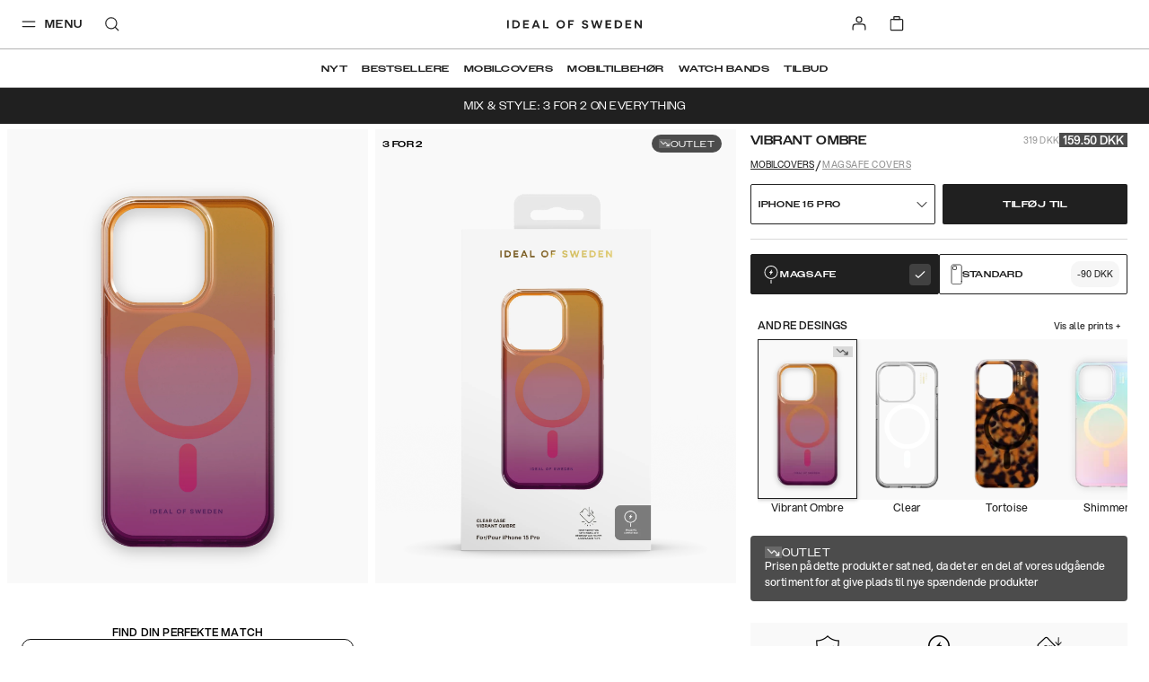

--- FILE ---
content_type: text/html; charset=utf-8
request_url: https://idealofsweden.dk/p/clear-case-magsafe-iphone-15-pro-vibrant-ombre
body_size: 68671
content:
<!doctype html><html lang="da-DK"><head><meta charset="utf-8"/><meta name="viewport" content="width=device-width,initial-scale=1"/><meta name="theme-color" content="#FFFFFF"/><link rel="manifest" href="/manifest.json"/><link rel="apple-touch-icon" sizes="180x180" href="/apple-touch-icon.png?v=1"/><link rel="icon" type="image/png" sizes="32x32" href="/favicon-32x32.png?v=1"/><link rel="icon" type="image/png" sizes="16x16" href="/favicon-16x16.png?v=1"/><link rel="shortcut icon" href="/favicon.ico?v=1"/><link rel="mask-icon" href="/safari-pinned-tab.svg" color="#ffffff"/><link rel="preconnect" href="https://frontendapi.idealofsweden.com" crossorigin/><link rel="preconnect" href="https://www.googletagmanager.com"/><link rel="preconnect" href="https://www.google-analytics.com"/><link rel="stylesheet" href="https://use.typekit.net/zqw4ptx.css"/><script type="text/javascript">window.gdprAppliesGlobally=!0,function(t,e,a,n,i){function o(t,a,n,o){if("function"==typeof n){window[e]||(window[e]=[]);var r=!1;i&&(r=i(t,a,n)),r||window[e].push({command:t,parameter:a,callback:n,version:o})}}function r(e){if(window[t]&&!0===window[t].stub&&e.data){var i,o="string"==typeof e.data;try{i=o?JSON.parse(e.data):e.data}catch(t){return}if(i[a]){var r=i[a];window[t](r.command,r.parameter,function(t,a){var i={};i[n]={returnValue:t,success:a,callId:r.callId},e.source.postMessage(o?JSON.stringify(i):i,"*")},r.version)}}}o.stub=!0,"function"!=typeof window[t]&&(window[t]=o,window.addEventListener?window.addEventListener("message",r,!1):window.attachEvent("onmessage",r))}("__tcfapi","__tcfapiBuffer","__tcfapiCall","__tcfapiReturn"),function t(e){if(!window.frames[e])if(document.body&&document.body.firstChild){var a=document.body,n=document.createElement("iframe");n.style.display="none",n.name=e,n.title=e,a.insertBefore(n,a.firstChild)}else setTimeout(function(){t(e)},5)}("__tcfapiLocator"),function(){var t=document.createElement("script");t.id="spcloader",t.type="text/javascript",t.async=!0,t.src="https://sdk.privacy-center.org/f730ce10-3a07-4d37-80ab-9aaa93c0df8b/loader.js?target="+document.location.hostname,t.charset="utf-8";var e=document.getElementsByTagName("script")[0];e.parentNode.insertBefore(t,e)}()</script><meta name="google-site-verification" content="nBITT4D6sxgjT17VphiX_sPqTkGAylAPSlLBKnUieH0"/><meta name="google-site-verification" content="EeqXuo6PczvcZPRjgoMbzrXKQ3n8lqTvFVO41qWpYoM"/><meta name="google-site-verification" content="WER1BlWXFEFlNxY2BvBWjumyXOsb1X3hJIFwiyoGKBo"/><meta name="google-site-verification" content="FIf8WtfMwuCfJmI3HjZ9BK3f0IY3McMC3yZmSFANakI"/><meta name="google-site-verification" content="DM_vHQbV3FCqHjqqWWUVPzdkyOOrn0sVVI736ZZ5lz0"/><meta name="google-site-verification" content="1BPO5JCMetVLA0qeZXQrinYaLtc4Y5T13ivYdzUnJhg"/><meta name="google-site-verification" content="DoS3a_na9TtOfYdfNRKDHiQiUQ_nl9MXXRr47rO9M1A"/><meta name="google-site-verification" content="Kvc9rHLUCvF9JhPfjjeIxU7iavOzrKyEPJ2PK3fiNws"/><meta name="google-site-verification" content="3uAKKAYEqkxm-4GZfPhp4MLTCy4p6TK81pxoIKkJoGM"/><meta name="google-site-verification" content="c5p8Zo5lx2exoU6fTS-7QRdBOHjaAvCRG4p6wr5PyVs"/><meta name="google-site-verification" content="7fvmHLPHTrmlua1bQFOYvkOuneegg76mHWMjSdUYX2U"/><meta name="google-site-verification" content="uOyV0lDx5xKDO544eYWyCmgFXixo1qeXW9Lp_uQuniA"/><meta name="google-site-verification" content="R3ngVCpzs8ySioXAJOiSuCu4wNejkgouw2YhwfVigFc"/><meta name="google-site-verification" content="WuIE_4ZClYbMNQjpquz7bmlj8W8daZDt2NY2bEAt5pU"/><meta name="google-site-verification" content="0ssbjSVVBaG6s5cV9lCuJq0vzv4g78P5IyZwdS3_vXo"/><meta name="google-site-verification" content="EdTNRbUDM06GHiCb80kT22PPkFAqhN4aaW7gwJJsnHg"/><meta name="google-site-verification" content="Ees7-d1EDKTSgRCOrcPlX4WSN8Id43-rVZlYRrXU3ko"/><meta name="google-site-verification" content="e-cRtOHAj9eo8rWirAUqyB82pmMSDQJh97QpS9ynjKw"/><meta name="google-site-verification" content="vbeNTCWpkLlETPFaWXt3I0BrpzSgUOw1xz74r6g5oRM"/><meta name="google-site-verification" content="2cq8hXesNBzqgikG-PgxUqo9NuTrmBpL2uzfhjUabsI"/><meta name="google-site-verification" content="WiyYb7-gqlzvvwKXZP5qDqb6vhmYRChuAsBMNICZF3Y"/><meta name="google-site-verification" content="0vA024bIsYsrUNBXzR6GdBjAVpZeQPU3bBv9kF7wwow"/><meta name="google-site-verification" content="7sKKD4RD46FN5PYFw5sQmEFHB1kypiHH_VTuRAm3zZA"/><meta name="google-site-verification" content="VvNApYbbIkRDCcRHWvww30P5LaTpWyyTQ2eKl3lwd6c"/><meta name="google-site-verification" content="tVZzG96boScjAEYlLcvAQN1l9eeoeLushThMqt9LvjU"/><meta name="google-site-verification" content="D3VAS94yaqDSWFITHS2ZnEtxRII4jnVJcDDpGB6uGvo"/><meta name="google-site-verification" content="9cEUXFlZPk4ezfT71gep4o5FXKK4A4sVjSwXXLpFZQ4"/><meta name="google-site-verification" content="4_7SZYNGM202F3l9yGorniHXHGu0CW-T7MJFIINUtR4"/><meta name="google-site-verification" content="VCevgZ_-pA-Sq0WGVp1BaB-Yt4WMzCWlTDQVJ8njC5k"/><meta name="google-site-verification" content="PIWt3hEH3zQZKkgvO1o1uE0Y7LuuY3uMbhRdfxA7Vuw"/><meta name="google-site-verification" content="XblOn3H-YBZXmziEYPplDJ3CKlYmNmHjnB3TWWfQDfU"/><meta name="google-site-verification" content="015hR1IS5p6eug9SKjIkX6MaDJLcoQxYLm9EZiM-Y_Y"/><meta name="google-site-verification" content="l4Uo4X5e4G37Zu-82kJ_sW9eag2iCoJkkvS3aiXu10k"/><meta name="google-site-verification" content="nkwjY7qjCN0Ie0NRq39H8QpAyTI1WnLeu5JVEe2UwdA"/><meta name="google-site-verification" content="jY36cIONgRZadYbH1oaenpPi-fe7dqCa-GpTJfwYZgI"/><meta name="google-site-verification" content="53B15_xcYe3ir4k9UZZrqzU-2wfem_gG4krNyr6kDGA"/><meta name="google-site-verification" content="yHN40P7FqPBXr-7lWfuTwOqoMx0X6jcPaF06PEka_IQ"/><meta name="google-site-verification" content="yARCqFkHoQePYLrK9DsEyN9Hp5S7d4SZwN-5iJuF3FI"/><meta name="google-site-verification" content="PzbjEC4F6Sx5IBg1GSkVeUGcdBABt7XkUJ1mJ_kqujU"/><meta name="google-site-verification" content="h-hUiMxq7V0f8XID68aSRyAGfb8PrmzdgV45LjmWeOg"/><meta name="google-site-verification" content="WiH7z0boYNoli8_mnEvXSyXJKzht14Pk7FSsm0pwBIk"/><meta name="google-site-verification" content="Yp-kP3gG-m9l5Iaw7s6qohqPeBTyfzJrBmELyf5fk6E"/><meta name="google-site-verification" content="7CeWBeEh-TMO2SXDo2LIsLi9IZX5BX7jJDzAt_0pPsE"/><meta name="google-site-verification" content="etGDzrvBI4zLmolMIPnLsG7qozwiboC-MJV-064mrWE"/><meta name="google-site-verification" content="ZaLGXcqxILblMIXehFtOrLO3TiySU_fqY46SHOu_m48"/><meta name="google-site-verification" content="Rzue09Lb99KuMZmGgCXGC_SwYR8m_KPUCMzIuVBXO1o"/><meta name="google-site-verification" content="U8v-mphPJNXbDlg1d6K1YTsegn2jA9wmZHCFc1hLEqs"/><link href="/static/js/304.a3c25a7a.js" rel="preload" as="script" /><link href="/static/js/main.4e65db7a.js" rel="preload" as="script" /><title data-react-helmet="true">Clear Case MagSafe iPhone 15 Pro Vibrant Ombre | IDEAL OF SWEDEN</title><meta data-react-helmet="true" property="og:type" content="website"/><meta data-react-helmet="true" property="og:site_name" content="IDEAL OF SWEDEN"/><meta data-react-helmet="true" name="description" content="Oplev Clear MagSafe Case iPhone 15 Pro i Vibrant Ombre fra IDEAL OF SWEDEN – et stilfuldt og funktionelt tilbehør i høj kvalitet, designet med omtanke."/><meta data-react-helmet="true" property="og:title" content="Clear Case MagSafe iPhone 15 Pro Vibrant Ombre | IDEAL OF SWEDEN"/><meta data-react-helmet="true" property="og:description" content="Oplev Clear MagSafe Case iPhone 15 Pro i Vibrant Ombre fra IDEAL OF SWEDEN – et stilfuldt og funktionelt tilbehør i høj kvalitet, designet med omtanke."/><meta data-react-helmet="true" property="og:image" content="https://ideal.centracdn.net/client/dynamic/images/11743_be98dda930-idclcms-i2361p-466_1-original.jpg"/><link data-react-helmet="true" rel="alternate" href="https://idealofsweden.com.au/p/clear-case-magsafe-iphone-15-pro-vibrant-ombre" hreflang="en-AU"/><link data-react-helmet="true" rel="alternate" href="https://idealofsweden.at/p/clear-case-magsafe-iphone-15-pro-vibrant-ombre" hreflang="de-AT"/><link data-react-helmet="true" rel="alternate" href="https://idealofsweden.be/p/clear-case-magsafe-iphone-15-pro-vibrant-ombre" hreflang="nl-BE"/><link data-react-helmet="true" rel="alternate" href="https://idealofsweden.ca/p/clear-case-magsafe-iphone-15-pro-vibrant-ombre" hreflang="en-CA"/><link data-react-helmet="true" rel="alternate" href="https://idealofsweden.dk/p/clear-case-magsafe-iphone-15-pro-vibrant-ombre" hreflang="da-DK"/><link data-react-helmet="true" rel="alternate" href="https://idealofsweden.de/p/clear-case-magsafe-iphone-15-pro-vibrant-ombre" hreflang="de-DE"/><link data-react-helmet="true" rel="alternate" href="https://idealofsweden.es/p/clear-case-magsafe-iphone-15-pro-vibrant-ombre" hreflang="es-ES"/><link data-react-helmet="true" rel="alternate" href="https://idealofsweden.eu/p/clear-case-magsafe-iphone-15-pro-vibrant-ombre" hreflang="en"/><link data-react-helmet="true" rel="alternate" href="https://idealofsweden.fr/p/clear-case-magsafe-iphone-15-pro-vibrant-ombre" hreflang="fr-FR"/><link data-react-helmet="true" rel="alternate" href="https://idealofsweden.global/p/clear-case-magsafe-iphone-15-pro-vibrant-ombre" hreflang="x-default"/><link data-react-helmet="true" rel="alternate" href="https://idealofsweden.hk/p/clear-case-magsafe-iphone-15-pro-vibrant-ombre" hreflang="en-HK"/><link data-react-helmet="true" rel="alternate" href="https://idealofsweden.it/p/clear-case-magsafe-iphone-15-pro-vibrant-ombre" hreflang="it-IT"/><link data-react-helmet="true" rel="alternate" href="https://idealofsweden.jp/p/clear-case-magsafe-iphone-15-pro-vibrant-ombre" hreflang="ja-JP"/><link data-react-helmet="true" rel="alternate" href="https://idealofsweden.co.kr/p/clear-case-magsafe-iphone-15-pro-vibrant-ombre" hreflang="ko-KR"/><link data-react-helmet="true" rel="alternate" href="https://idealofsweden.nl/p/clear-case-magsafe-iphone-15-pro-vibrant-ombre" hreflang="nl-NL"/><link data-react-helmet="true" rel="alternate" href="https://idealofsweden.no/p/clear-case-magsafe-iphone-15-pro-vibrant-ombre" hreflang="no-NO"/><link data-react-helmet="true" rel="alternate" href="https://idealofsweden.pl/p/clear-case-magsafe-iphone-15-pro-vibrant-ombre" hreflang="pl-PL"/><link data-react-helmet="true" rel="alternate" href="https://idealofsweden.sa/p/clear-case-magsafe-iphone-15-pro-vibrant-ombre" hreflang="ar-SA"/><link data-react-helmet="true" rel="alternate" href="https://idealofsweden.sg/p/clear-case-magsafe-iphone-15-pro-vibrant-ombre" hreflang="en-SG"/><link data-react-helmet="true" rel="alternate" href="https://idealofsweden.fi/p/clear-case-magsafe-iphone-15-pro-vibrant-ombre" hreflang="fi-FI"/><link data-react-helmet="true" rel="alternate" href="https://idealofsweden.com/p/clear-case-magsafe-iphone-15-pro-vibrant-ombre" hreflang="sv-SE"/><link data-react-helmet="true" rel="alternate" href="https://idealofsweden.ch/p/clear-case-magsafe-iphone-15-pro-vibrant-ombre" hreflang="de-CH"/><link data-react-helmet="true" rel="alternate" href="https://idealofsweden.ae/p/clear-case-magsafe-iphone-15-pro-vibrant-ombre" hreflang="ar-AE"/><link data-react-helmet="true" rel="alternate" href="https://idealofsweden.co.uk/p/clear-case-magsafe-iphone-15-pro-vibrant-ombre" hreflang="en-GB"/><link data-react-helmet="true" rel="alternate" href="https://idealofsweden.us/p/clear-case-magsafe-iphone-15-pro-vibrant-ombre" hreflang="en-US"/><link data-react-helmet="true" rel="alternate" href="https://idealofsweden.gr/p/clear-case-magsafe-iphone-15-pro-vibrant-ombre" hreflang="el-GR"/><link data-react-helmet="true" rel="canonical" href=""/><style type="text/css" data-chunk="main">
/*! sanitize.css v5.0.0 | CC0 License | github.com/jonathantneal/sanitize.css */*,:after,:before{background-repeat:no-repeat;box-sizing:inherit}:after,:before{text-decoration:inherit;vertical-align:inherit}html{-ms-text-size-adjust:100%;-webkit-text-size-adjust:100%;box-sizing:border-box;cursor:default}article,aside,footer,header,nav,section{display:block}body{margin:0}h1{font-size:2em;margin:.67em 0}figcaption,figure,main{display:block}figure{margin:1em 40px}hr{box-sizing:initial;height:0;overflow:visible}nav ol,nav ul{list-style:none}pre{font-family:monospace,monospace;font-size:1em}a{-webkit-text-decoration-skip:objects;background-color:initial}abbr[title]{border-bottom:none;text-decoration:underline;-webkit-text-decoration:underline dotted;text-decoration:underline dotted}b,strong{font-weight:inherit;font-weight:bolder}code,kbd,samp{font-family:monospace,monospace;font-size:1em}dfn{font-style:italic}mark{background-color:#ff0;color:#000}small{font-size:80%}sub,sup{font-size:75%;line-height:0;position:relative;vertical-align:initial}sub{bottom:-.25em}sup{top:-.5em}::selection{background-color:#b3d4fc;color:#000;text-shadow:none}audio,canvas,iframe,img,svg,video{vertical-align:middle}audio,video{display:inline-block}audio:not([controls]){display:none;height:0}img{border-style:none}svg{fill:currentColor}svg:not(:root){overflow:hidden}table{border-collapse:collapse}button,input,optgroup,select,textarea{margin:0}button,input,select,textarea{background-color:initial;color:inherit;font-size:inherit;line-height:inherit}button,input{overflow:visible}button,select{text-transform:none}[type=reset],[type=submit],button,html [type=button]{-webkit-appearance:button}[type=button]::-moz-focus-inner,[type=reset]::-moz-focus-inner,[type=submit]::-moz-focus-inner,button::-moz-focus-inner{border-style:none;padding:0}[type=button]:-moz-focusring,[type=reset]:-moz-focusring,[type=submit]:-moz-focusring,button:-moz-focusring{outline:1px dotted ButtonText}legend{box-sizing:border-box;color:inherit;display:table;max-width:100%;padding:0;white-space:normal}progress{display:inline-block;vertical-align:initial}textarea{overflow:auto;resize:vertical}[type=checkbox],[type=radio]{box-sizing:border-box;padding:0}[type=number]::-webkit-inner-spin-button,[type=number]::-webkit-outer-spin-button{height:auto}[type=search]{-webkit-appearance:textfield;outline-offset:-2px}[type=search]::-webkit-search-cancel-button,[type=search]::-webkit-search-decoration{-webkit-appearance:none}::-webkit-file-upload-button{-webkit-appearance:button;font:inherit}details,menu{display:block}summary{display:list-item}canvas{display:inline-block}template{display:none}[tabindex],a,area,button,input,label,select,summary,textarea{touch-action:manipulation}[hidden]{display:none}[aria-busy=true]{cursor:progress}[aria-controls]{cursor:pointer}[aria-hidden=false][hidden]:not(:focus){clip:rect(0,0,0,0);display:inherit;position:absolute}[aria-disabled]{cursor:default}
/*# sourceMappingURL=main.4b09924f.css.map*/
</style><style type="text/css">
    @font-face {
        font-family: Avenir Next;
        font-style: normal;
        font-display: swap;
        font-weight: 400;
        src: url('/static/media/avenir-next-400.eac6fa05409fecbcd719.eot');
        src: local('Avenir Next Regular'), local('Avenir-Next-Regular'),
            url('/static/media/avenir-next-400.eac6fa05409fecbcd719.eot?#iefix') format('embedded-opentype'),
            url('/static/media/avenir-next-400.797134667a33b7db4575.woff2') format('woff2'),
            url('/static/media/avenir-next-400.eb1acfab18e6e50f7821.woff') format('woff');
    }

    @font-face {
        font-family: Avenir Next;
        font-style: italic;
        font-display: swap;
        font-weight: 400;
        src: url('/static/media/avenir-next-400-italic.06fa2989ce0094f078cc.eot');
        src: local('Avenir Next Italic'), local('Avenir-Next-Italic'),
            url('/static/media/avenir-next-400-italic.06fa2989ce0094f078cc.eot?#iefix') format('embedded-opentype'),
            url('/static/media/avenir-next-400-italic.8a176d23e2986b4d7089.woff2') format('woff2'),
            url('/static/media/avenir-next-400-italic.585b13dddd6eaa5c29e2.woff') format('woff');
    }

    @font-face {
        font-family: Avenir Next;
        font-style: normal;
        font-display: swap;
        font-weight: 500;
        src: url('/static/media/avenir-next-500.680e881ae2ba0f764ddb.eot');
        src: local('Avenir Next Medium'), local('Avenir-Next-Medium'),
            url('/static/media/avenir-next-500.680e881ae2ba0f764ddb.eot?#iefix') format('embedded-opentype'),
            url('/static/media/avenir-next-500.333367d03dabe0db5443.woff2') format('woff2'),
            url('/static/media/avenir-next-500.2372708f1c021c754823.woff') format('woff');
    }

    @font-face {
        font-family: Avenir Next;
        font-style: italic;
        font-display: swap;
        font-weight: 500;
        src: url('/static/media/avenir-next-500-italic.21d4ba776629b1378592.eot');
        src: local('Avenir Next Medium Italic'), local('Avenir-Next-Medium-Italic'),
            url('/static/media/avenir-next-500-italic.21d4ba776629b1378592.eot?#iefix') format('embedded-opentype'),
            url('/static/media/avenir-next-500-italic.725783ca7bc15cd22068.woff2') format('woff2'),
            url('/static/media/avenir-next-500-italic.f4e46ff24c8e1d6a5b9a.woff') format('woff');
    }

    @font-face {
        font-family: Avenir Next;
        font-style: normal;
        font-display: swap;
        font-weight: 600;
        src: url('/static/media/avenir-next-600.f93bfb093c2f40cb3b09.eot');
        src: local('Avenir Next Demi'), local('Avenir-Next-Demi'),
            url('/static/media/avenir-next-600.f93bfb093c2f40cb3b09.eot?#iefix') format('embedded-opentype'),
            url('/static/media/avenir-next-600.c849397d311fe634d9e0.woff2') format('woff2'),
            url('/static/media/avenir-next-600.fdd2fc6b3c9701e1cd2a.woff') format('woff');
    }

    @font-face {
        font-family: Montserrat;
        font-style: normal;
        font-display: swap;
        font-weight: 400;
        src: url('/static/media/montserrat-v12-latin-400.d30ff382ccfe31135153.eot');
        src: local('Montserrat Regular'), local('Montserrat-Regular'),
            url('/static/media/montserrat-v12-latin-400.d30ff382ccfe31135153.eot?#iefix') format('embedded-opentype'),
            url('/static/media/montserrat-v12-latin-400.504499c7e16ee847a32a.woff2') format('woff2'),
            url('/static/media/montserrat-v12-latin-400.7710fcbaccd9837e1c5e.woff') format('woff');
    }

	@font-face {
		font-family: Montserrat;
		font-style: normal;
		font-display: swap;
        font-weight: 500;
		src: url('/static/media/montserrat-v12-latin-500.80c3d82f37a875cfbc58.eot');
		src: local('Montserrat Medium'), local('Montserrat-Medium'),
			url('/static/media/montserrat-v12-latin-500.80c3d82f37a875cfbc58.eot?#iefix') format('embedded-opentype'),
			url('/static/media/montserrat-v12-latin-500.6fd836a65acf6d59bd2f.woff2') format('woff2'),
			url('/static/media/montserrat-v12-latin-500.561e37f444fecedbe680.woff') format('woff');
	}

    @font-face {
        font-family: Montserrat;
        font-style: normal;
        font-display: swap;
        font-weight: 600;
        src: url('/static/media/montserrat-v12-latin-600.2ef159c8daa62cc37f5c.eot');
        src: local('Montserrat SemiBold'), local('Montserrat-SemiBold'),
            url('/static/media/montserrat-v12-latin-600.2ef159c8daa62cc37f5c.eot?#iefix') format('embedded-opentype'),
            url('/static/media/montserrat-v12-latin-600.c18b4ac34e93857f7437.woff2') format('woff2'),
            url('/static/media/montserrat-v12-latin-600.010ceaeb92611d327450.woff') format('woff');
    }

    @font-face {
        font-family: Montserrat;
        font-style: normal;
        font-display: swap;
        font-weight: 700;
        src: url('/static/media/montserrat-v12-latin-700.5cf5ba49ad81c9fec2bf.eot');
        src: local('Montserrat Bold'), local('Montserrat-Bold'),
            url('/static/media/montserrat-v12-latin-700.5cf5ba49ad81c9fec2bf.eot?#iefix') format('embedded-opentype'),
            url('/static/media/montserrat-v12-latin-700.66fd2310725b78026454.woff2') format('woff2'),
            url('/static/media/montserrat-v12-latin-700.a7a97263d97c409f1a62.woff') format('woff');
    }

    @font-face {
        font-family: Helvetica Neue;
        font-style: normal;
        font-display: swap;
        font-weight: 400;
        src: url('/static/media/HelveticaNeue-Roman.77f993a1148ce2d016ed.eot');
        src: local('Helvetica Nuel Regular'), local('Helvetica-Nuel-Regular'),
            url('/static/media/HelveticaNeue-Roman.77f993a1148ce2d016ed.eot?#iefix') format('embedded-opentype'),
            url('/static/media/HelveticaNeue-Roman.d320b37561359663910f.woff2') format('woff2'),
            url('/static/media/HelveticaNeue-Roman.533a7bed59fa648e7a31.woff') format('woff');
    }

    @font-face {
        font-family: Aspekta;
        font-style: normal;
        font-display: swap;
        font-weight: 50;
        src: url('/static/media/Aspekta-50.6c3dfefab885d011bf73.eot');
        src: local('Aspekta'),
        url('/static/media/Aspekta-50.6c3dfefab885d011bf73.eot?#iefix') format('embedded-opentype'),
        url('/static/media/Aspekta-50.304382019f9d8eca071f.woff2') format('woff2'),
        url('/static/media/Aspekta-50.643614545f52a4194d91.woff') format('woff');
    }

    @font-face {
        font-family: Aspekta;
        font-style: normal;
        font-display: swap;
        font-weight: 100;
        src: url('/static/media/Aspekta-100.9dcc74326e10bf137c89.eot');
        src: local('Aspekta'),
        url('/static/media/Aspekta-100.9dcc74326e10bf137c89.eot?#iefix') format('embedded-opentype'),
        url('/static/media/Aspekta-100.e89dc651573452e11d5f.woff2') format('woff2'),
        url('/static/media/Aspekta-100.11f604cbb4b49f57dfec.woff') format('woff');
    }

    @font-face {
        font-family: Aspekta;
        font-style: normal;
        font-display: swap;
        font-weight: 150;
        src: url('/static/media/Aspekta-150.55839e37361b1b37dafd.eot');
        src: local('Aspekta'),
        url('/static/media/Aspekta-150.55839e37361b1b37dafd.eot?#iefix') format('embedded-opentype'),
        url('/static/media/Aspekta-150.65c2441661facbdfef7e.woff2') format('woff2'),
        url('/static/media/Aspekta-150.f4c55bb9e31323109667.woff') format('woff');
    }

    @font-face {
        font-family: Aspekta;
        font-style: normal;
        font-display: swap;
        font-weight: 200;
        src: url('/static/media/Aspekta-200.958417d900837dc44bee.eot');
        src: local('Aspekta'),
        url('/static/media/Aspekta-200.958417d900837dc44bee.eot?#iefix') format('embedded-opentype'),
        url('/static/media/Aspekta-200.f9ff123832825d2a7925.woff2') format('woff2'),
        url('/static/media/Aspekta-200.5828cdb41bd72657e2b3.woff') format('woff');
    }

    @font-face {
        font-family: Aspekta;
        font-style: normal;
        font-display: swap;
        font-weight: 250;
        src: url('/static/media/Aspekta-250.650ee94457861c3b3eca.eot');
        src: local('Aspekta'),
        url('/static/media/Aspekta-250.650ee94457861c3b3eca.eot?#iefix') format('embedded-opentype'),
        url('/static/media/Aspekta-250.8ccaf0ff38af872469de.woff2') format('woff2'),
        url('/static/media/Aspekta-250.255fb778c9bfb1861968.woff') format('woff');
    }

    @font-face {
        font-family: Aspekta;
        font-style: normal;
        font-display: swap;
        font-weight: 300;
        src: url('/static/media/Aspekta-300.cc45c8d27c904a482b0e.eot');
        src: local('Aspekta'),
        url('/static/media/Aspekta-300.cc45c8d27c904a482b0e.eot?#iefix') format('embedded-opentype'),
        url('/static/media/Aspekta-300.6765ca8f6cf3e67c9f07.woff2') format('woff2'),
        url('/static/media/Aspekta-300.68679352e953167f2777.woff') format('woff');
    }

    @font-face {
        font-family: Aspekta;
        font-style: normal;
        font-display: swap;
        font-weight: 450;
        src: url('/static/media/Aspekta-450.452486e935a5213e1980.eot');
        src: local('Aspekta'),
        url('/static/media/Aspekta-450.452486e935a5213e1980.eot?#iefix') format('embedded-opentype'),
        url('/static/media/Aspekta-450.905a5dff03b87699374c.woff2') format('woff2'),
        url('/static/media/Aspekta-450.46e2611ae5afe4c4482f.woff') format('woff');
    }

    @font-face {
        font-family: Aspekta;
        font-style: normal;
        font-display: swap;
        font-weight: 500;
        src: url('/static/media/Aspekta-500.0c4aa6435e177bc5ef1d.eot');
        src: local('Aspekta'),
        url('/static/media/Aspekta-500.0c4aa6435e177bc5ef1d.eot?#iefix') format('embedded-opentype'),
        url('/static/media/Aspekta-500.2d9abb9ee3d84c45d6cd.woff2') format('woff2'),
        url('/static/media/Aspekta-500.d06452a26f4e39caa6f5.woff') format('woff');
    }

    @font-face {
        font-family: Aspekta;
        font-style: normal;
        font-display: swap;
        font-weight: 550;
        src: url('/static/media/Aspekta-550.bda9d6e34898e748be93.eot');
        src: local('Aspekta'),
        url('/static/media/Aspekta-550.bda9d6e34898e748be93.eot?#iefix') format('embedded-opentype'),
        url('/static/media/Aspekta-550.26dd1d382d2aaec6b789.woff2') format('woff2'),
        url('/static/media/Aspekta-550.ee5bacce39fe33b775d1.woff') format('woff');
    }

    @font-face {
        font-family: Aspekta;
        font-style: normal;
        font-display: swap;
        font-weight: 600;
        src: url('/static/media/Aspekta-600.1d47413d9bad32ef39ff.eot');
        src: local('Aspekta'),
        url('/static/media/Aspekta-600.1d47413d9bad32ef39ff.eot?#iefix') format('embedded-opentype'),
        url('/static/media/Aspekta-600.0d9978be7b954a9dceed.woff2') format('woff2'),
        url('/static/media/Aspekta-600.443483882e1b0fb1080f.woff') format('woff');
    }

    @font-face {
        font-family: Aspekta;
        font-style: normal;
        font-display: swap;
        font-weight: 650;
        src: url('/static/media/Aspekta-650.9199b9ad87a8071a32a3.eot');
        src: local('Aspekta'),
        url('/static/media/Aspekta-650.9199b9ad87a8071a32a3.eot?#iefix') format('embedded-opentype'),
        url('/static/media/Aspekta-650.bd150ccf4fd15292e45b.woff2') format('woff2'),
        url('/static/media/Aspekta-650.4d83bf80c439cfe96f6c.woff') format('woff');
    }

    @font-face {
        font-family: Aspekta;
        font-style: normal;
        font-display: swap;
        font-weight: 700;
        src: url('/static/media/Aspekta-700.0d2ceda6654adb7b069f.eot');
        src: local('Aspekta'),
        url('/static/media/Aspekta-700.0d2ceda6654adb7b069f.eot?#iefix') format('embedded-opentype'),
        url('/static/media/Aspekta-700.a2dbaa1a04a4fbec8ba4.woff2') format('woff2'),
        url('/static/media/Aspekta-700.a344eddc4f5f5200662a.woff') format('woff');
    }

    @font-face {
        font-family: Aspekta;
        font-style: normal;
        font-display: swap;
        font-weight: 750;
        src: url('/static/media/Aspekta-750.678df5bd0c8de0d974e7.eot');
        src: local('Aspekta'),
        url('/static/media/Aspekta-750.678df5bd0c8de0d974e7.eot?#iefix') format('embedded-opentype'),
        url('/static/media/Aspekta-750.90079e733a4d4441616a.woff2') format('woff2'),
        url('/static/media/Aspekta-750.7627bc56d8844f9c46e6.woff') format('woff');
    }

    @font-face {
        font-family: Aspekta;
        font-style: normal;
        font-display: swap;
        font-weight: 800;
        src: url('/static/media/Aspekta-800.58c73b44b662235982fc.eot');
        src: local('Aspekta'),
        url('/static/media/Aspekta-800.58c73b44b662235982fc.eot?#iefix') format('embedded-opentype'),
        url('/static/media/Aspekta-800.574b2a9950c45714b38d.woff2') format('woff2'),
        url('/static/media/Aspekta-800.da3f63b9967e4cab2034.woff') format('woff');
    }

    @font-face {
        font-family: Aspekta;
        font-style: normal;
        font-display: swap;
        font-weight: 850;
        src: url('/static/media/Aspekta-850.71c1a3faa1bcafb2849a.eot');
        src: local('Aspekta'),
        url('/static/media/Aspekta-850.71c1a3faa1bcafb2849a.eot?#iefix') format('embedded-opentype'),
        url('/static/media/Aspekta-850.5f0de13a62882acb6c3d.woff2') format('woff2'),
        url('/static/media/Aspekta-850.58f1c4aff9aacfe5e8e3.woff') format('woff');
    }

    @font-face {
        font-family: Aspekta;
        font-style: normal;
        font-display: swap;
        font-weight: 900;
        src: url('/static/media/Aspekta-900.397b72cbf276eae69130.eot');
        src: local('Aspekta'),
        url('/static/media/Aspekta-900.397b72cbf276eae69130.eot?#iefix') format('embedded-opentype'),
        url('/static/media/Aspekta-900.98a6d8ff4ee49e69fe00.woff2') format('woff2'),
        url('/static/media/Aspekta-900.c57078cbdb085dc92d66.woff') format('woff');
    }

    @font-face {
        font-family: Aspekta;
        font-style: normal;
        font-display: swap;
        font-weight: 950;
        src: url('/static/media/Aspekta-950.70d716afc4e3c73138b6.eot');
        src: local('Aspekta'),
        url('/static/media/Aspekta-950.70d716afc4e3c73138b6.eot?#iefix') format('embedded-opentype'),
        url('/static/media/Aspekta-950.52bde15fabde89e91fe5.woff2') format('woff2'),
        url('/static/media/Aspekta-950.f96c88cc9fd8f0b5702a.woff') format('woff');
    }

    @font-face {
        font-family: Aspekta;
        font-style: normal;
        font-display: swap;
        font-weight: 1000;
        src: url('/static/media/Aspekta-1000.72c0147003c756bedd68.eot');
        src: local('Aspekta'),
        url('/static/media/Aspekta-1000.72c0147003c756bedd68.eot?#iefix') format('embedded-opentype'),
        url('/static/media/Aspekta-1000.36ed0125806958c9d941.woff2') format('woff2'),
        url('/static/media/Aspekta-1000.42b7ebf334976921ed95.woff') format('woff');
    }
</style><style type="text/css">.css-3be5t8{position:absolute;width:100%;top:0;z-index:160;--menu-background:transparent;--menu-text-color:#202020;--menu-border-color:rgba(0,0,0,0.3);--menu-basket-color:#FFFFFF;}.css-3be5t8[data-take-space='true']{position:unset;min-height:94px;max-height:94px;}@media (max-width:47.99em){.css-3be5t8[data-take-space='true'][data-is-pdp='true']{min-height:64px;max-height:64px;}}.css-3be5t8[data-take-space='true'][data-hide-quicklinks='true']{min-height:64px;max-height:64px;}.css-3be5t8[data-take-space='true'][data-is-checkout='true']{min-height:61px;max-height:61px;}@media (max-width:61.99em){.css-3be5t8[data-take-space='true'][data-is-checkout='true']{min-height:40px;max-height:40px;}}.css-3be5t8[data-take-space='true'][data-is-checkout='true'][data-banner='true']{min-height:94px;max-height:94px;}@media (max-width:61.99em){.css-3be5t8[data-take-space='true'][data-is-checkout='true'][data-banner='true']{min-height:73px;max-height:73px;}}@media (min-width:48em){.css-3be5t8[data-is-pdp='true']{--menu-background:#FFFFFF;--menu-border-color:rgba(0,0,0,0.3);}}.css-3be5t8[data-white-menu='true']{--menu-background:#FFFFFF;--menu-border-color:rgba(0,0,0,0.3);}.css-3be5t8[data-inverted-colors='true']:not([data-is-scrolled='true']){--menu-text-color:#F9F9F9;--menu-border-color:rgba(255,255,255,0.3);--menu-basket-color:#202020;}.css-3be5t8[data-is-scrolled='true']{--menu-background:#FFFFFF;--menu-text-color:#202020;--menu-border-color:rgba(0,0,0,0.3);--menu-basket-color:#FFFFFF;}.css-17hjhcq{top:0px;-webkit-transition:background-color 300ms ease-in,color 300ms ease-in,top 300ms ease-in-out;transition:background-color 300ms ease-in,color 300ms ease-in,top 300ms ease-in-out;-webkit-flex-direction:column;-ms-flex-direction:column;flex-direction:column;display:-webkit-box;display:-webkit-flex;display:-ms-flexbox;display:flex;-webkit-flex-direction:column;-ms-flex-direction:column;flex-direction:column;top:0px;background-size:cover;top:0px;-webkit-transition:background-color 300ms ease-in,color 300ms ease-in,top 300ms ease-in-out;transition:background-color 300ms ease-in,color 300ms ease-in,top 300ms ease-in-out;-webkit-flex-direction:column;-ms-flex-direction:column;flex-direction:column;position:fixed;width:100%;background-color:var(--menu-background);color:var(--menu-text-color);-webkit-box-pack:justify;-webkit-justify-content:space-between;-ms-flex-pack:justify;justify-content:space-between;}.css-1ed4h5l{display:-webkit-box;display:-webkit-flex;display:-ms-flexbox;display:flex;background-size:cover;background-position:50% 50%;width:100%;padding:16px 24px;max-height:54px;-webkit-box-pack:justify;-webkit-justify-content:space-between;-ms-flex-pack:justify;justify-content:space-between;-webkit-transition:background-color 200ms ease;transition:background-color 200ms ease;}.css-1ed4h5l h1 span{position:absolute;width:1px;height:1px;padding:0;margin:-1px;overflow:hidden;-webkit-clip:rect(0 0 0 0);clip:rect(0 0 0 0);white-space:nowrap;border:0;}.css-1ed4h5l .basket-icon span{color:var(--menu-basket-color);}.css-1khwdch{-webkit-align-items:center;-webkit-box-align:center;-ms-flex-align:center;align-items:center;width:25%;display:-webkit-box;display:-webkit-flex;display:-ms-flexbox;display:flex;-webkit-align-items:center;-webkit-box-align:center;-ms-flex-align:center;align-items:center;width:25%;background-size:cover;background-position:50% 50%;}.css-cpd7pt{border:none;cursor:pointer;box-shadow:none;-webkit-tap-highlight-color:rgba(0,0,0,0);margin-right:24px;border:none;position:relative;padding:0;}.css-cpd7pt:after{content:'';position:absolute;width:30px;height:30px;top:50%;left:50%;margin-top:-15px;margin-left:-15px;}.css-wjcjl2{height:9px;stroke-width:1.5;width:16px;margin-bottom:3px;fill:currentColor;}.css-4tpg3n{fill:none;stroke:currentColor;stroke-width:1.5;}.css-12bilvv{color:var(--menu-text-color);margin-left:10px;}@media (max-width:47.99em){.css-12bilvv{display:none;}}.css-uex0pe{margin:0px;padding:calc(0px + 2px) 0px 0px 0px;font-family:'owners-wide',sans-serif;font-style:normal;-webkit-text-decoration:none;text-decoration:none;-webkit-font-smoothing:antialiased;-moz-osx-font-smoothing:grayscale;font-smooth:never;text-transform:uppercase;font-size:12px;font-weight:500;line-height:16px;-webkit-letter-spacing:1.4px;-moz-letter-spacing:1.4px;-ms-letter-spacing:1.4px;letter-spacing:1.4px;}.css-mdakrc{border:none;cursor:pointer;box-shadow:none;-webkit-tap-highlight-color:rgba(0,0,0,0);margin-top:2px;border:none;position:relative;padding:0;}.css-mdakrc:after{content:'';position:absolute;width:30px;height:30px;top:50%;left:50%;margin-top:-15px;margin-left:-15px;}.css-6pibg3{height:20px;stroke-width:1.5;width:16px;margin-bottom:3px;fill:currentColor;}.css-b32ej6{fill:none;-webkit-transform:translate(1px,1px);-ms-transform:translate(1px,1px);transform:translate(1px,1px);stroke:currentColor;stroke-width:1.5;}.css-1cwczae{-webkit-flex:1 1 auto;-ms-flex:1 1 auto;flex:1 1 auto;-webkit-box-pack:center;-webkit-justify-content:center;-ms-flex-pack:center;justify-content:center;-webkit-align-items:center;-webkit-box-align:center;-ms-flex-align:center;align-items:center;display:-webkit-box;display:-webkit-flex;display:-ms-flexbox;display:flex;-webkit-align-items:center;-webkit-box-align:center;-ms-flex-align:center;align-items:center;-webkit-box-pack:center;-webkit-justify-content:center;-ms-flex-pack:center;justify-content:center;-webkit-flex:1 1 auto;-ms-flex:1 1 auto;flex:1 1 auto;background-size:cover;background-position:50% 50%;}.css-tw5m{-webkit-text-decoration:none;text-decoration:none;color:currentColor;}.css-112csf{fill:none;height:13px;width:135px;}@media screen and (min-width:20em){.css-112csf{width:150px;}}.css-1aj0fbz{fill:currentColor;}.css-5oam0q{-webkit-align-items:center;-webkit-box-align:center;-ms-flex-align:center;align-items:center;-webkit-box-pack:end;-webkit-justify-content:end;-ms-flex-pack:end;justify-content:end;width:25%;line-height:0;display:-webkit-box;display:-webkit-flex;display:-ms-flexbox;display:flex;-webkit-align-items:center;-webkit-box-align:center;-ms-flex-align:center;align-items:center;-webkit-box-pack:end;-webkit-justify-content:end;-ms-flex-pack:end;justify-content:end;width:25%;line-height:0;background-size:cover;background-position:50% 50%;}.css-1uxv195{border:none;cursor:pointer;box-shadow:none;-webkit-tap-highlight-color:rgba(0,0,0,0);margin-bottom:2.5px;margin-right:24px;border:none;position:relative;padding:0;}.css-1uxv195:after{content:'';position:absolute;width:30px;height:30px;top:50%;left:50%;margin-top:-15px;margin-left:-15px;}.css-jaya3l{height:18px;width:18px;fill:none;}.css-1eoh3j{stroke:currentcolor;stroke-width:1.25;}.css-17o79hv{border:none;cursor:pointer;box-shadow:none;-webkit-tap-highlight-color:rgba(0,0,0,0);margin-bottom:2px;border:none;position:relative;padding:0;}.css-17o79hv:after{content:'';position:absolute;width:30px;height:30px;top:50%;left:50%;margin-top:-15px;margin-left:-15px;}.css-1yj6408{position:relative;}.css-1yj6408 #basket-icon{-webkit-transition:-webkit-transform 200ms cubic-bezier(0.46,0.88,0.7,0.83);-webkit-transition:transform 200ms cubic-bezier(0.46,0.88,0.7,0.83);transition:transform 200ms cubic-bezier(0.46,0.88,0.7,0.83);}.css-1yj6408 #basket-icon path:first-of-type{-webkit-transition: fill 200ms cubic-bezier(0.46,0.88,0.7,0.83), stroke 200ms cubic-bezier(0.46,0.88,0.7,0.83);transition: fill 200ms cubic-bezier(0.46,0.88,0.7,0.83), stroke 200ms cubic-bezier(0.46,0.88,0.7,0.83);}.css-8fcppy{color:#FFFFFF;color:#FFFFFF;width:100%;height:100%;position:absolute;display:-webkit-box;display:-webkit-flex;display:-ms-flexbox;display:flex;margin-top:2px;-webkit-box-pack:center;-webkit-justify-content:center;-ms-flex-pack:center;justify-content:center;-webkit-align-items:center;-webkit-box-align:center;-ms-flex-align:center;align-items:center;left:0;right:0;font:400 11px/11px 'Montserrat';opacity:0;-webkit-transition:opacity 200ms cubic-bezier(0.46,0.88,0.7,0.83);transition:opacity 200ms cubic-bezier(0.46,0.88,0.7,0.83);}.css-35itwm{height:18px;width:18px;fill:currentColor;pointer-events:none;}.css-1kv1tl8{fill:none;stroke:currentcolor;stroke-width:1.15;}.css-zddfer{border-top:solid 1px var(--menu-border-color);border-bottom:solid 1px var(--menu-border-color);}@media (max-width:47.99em){.css-zddfer.is-pdp{display:none;}}.css-d0kj6b{direction:horizontal;height:100%;width:100%;width:100%;height:100%;-webkit-overflow-scrolling:touch;overflow-x:auto;overflow-y:hidden;-ms-overflow-style:none;-webkit-scrollbar-width:none;-moz-scrollbar-width:none;-ms-scrollbar-width:none;scrollbar-width:none;direction:horizontal;height:100%;width:100%;text-align:center;padding:0 16px;-webkit-mask-image:linear-gradient(to right,transparent,white 25px,white 90%,transparent);mask-image:linear-gradient(to right,transparent,white 25px,white 90%,transparent);}.css-d0kj6b::-webkit-scrollbar{display:none;}.css-1egfyhr{display:-webkit-box;display:-webkit-flex;display:-ms-flexbox;display:flex;background-size:cover;background-position:50% 50%;display:-webkit-box;display:-webkit-flex;display:-ms-flexbox;display:flex;-webkit-align-items:center;-webkit-box-align:center;-ms-flex-align:center;align-items:center;-webkit-box-pack:center;-webkit-justify-content:center;-ms-flex-pack:center;justify-content:center;gap:6px;width:-webkit-fit-content;width:-moz-fit-content;width:fit-content;margin:auto;height:38px;}@media (min-width:48em){.css-1egfyhr{height:42px;}}.css-1vyxk32{-webkit-text-decoration:none;text-decoration:none;color:#202020;display:-webkit-box;display:-webkit-flex;display:-ms-flexbox;display:flex;-webkit-align-items:center;-webkit-box-align:center;-ms-flex-align:center;align-items:center;border-radius:4px;padding:8px;height:28px;width:-webkit-fit-content;width:-moz-fit-content;width:fit-content;}.css-1vyxk32.isSelected{background:#202020;}.css-11zm7na{margin:0px;padding:calc(0px + 1px) 0px 0px 0px;color:var(--menu-text-color);white-space:nowrap;font-family:'owners-xwide',sans-serif;font-style:normal;-webkit-text-decoration:none;text-decoration:none;-webkit-font-smoothing:antialiased;-moz-osx-font-smoothing:grayscale;font-smooth:never;text-transform:uppercase;font-size:10px;font-weight:500;line-height:14px;-webkit-letter-spacing:0.5px;-moz-letter-spacing:0.5px;-ms-letter-spacing:0.5px;letter-spacing:0.5px;}.css-xujwxj{width:100%;display:-webkit-box;display:-webkit-flex;display:-ms-flexbox;display:flex;-webkit-flex-direction:column;-ms-flex-direction:column;flex-direction:column;}@media (max-width:47.99em){.css-xujwxj[data-is-pdp='true']{display:none;}}@media (min-width:75em){.css-9jaiio{border-top:1px solid #000000;display:grid;grid-template-columns:repeat(3,1fr);}}.css-1i63ysg{padding:24px 16px 16px;border-bottom:1px solid #000000;}.css-1i63ysg h3{margin-bottom:13px;}@media (min-width:75em){.css-1i63ysg{padding:42px 40px;border-bottom:none;}}.css-uuif7h{margin:0px;padding:0px;font-family:Aspekta,sans-serif;font-style:normal;-webkit-text-decoration:none;text-decoration:none;-webkit-font-smoothing:antialiased;-moz-osx-font-smoothing:grayscale;font-smooth:never;text-transform:uppercase;font-size:12px;font-weight:550;line-height:14px;-webkit-letter-spacing:0.2px;-moz-letter-spacing:0.2px;-ms-letter-spacing:0.2px;letter-spacing:0.2px;}@media screen and (min-width:48em){.css-uuif7h{font-family:Aspekta,sans-serif;font-style:normal;-webkit-text-decoration:none;text-decoration:none;-webkit-font-smoothing:antialiased;-moz-osx-font-smoothing:grayscale;font-smooth:never;text-transform:uppercase;font-size:12px;font-weight:550;line-height:14px;-webkit-letter-spacing:0.2px;-moz-letter-spacing:0.2px;-ms-letter-spacing:0.2px;letter-spacing:0.2px;}}.css-1qqi5p0{margin:0px;padding:0px;font-family:Aspekta,sans-serif;font-style:normal;-webkit-text-decoration:none;text-decoration:none;-webkit-font-smoothing:antialiased;-moz-osx-font-smoothing:grayscale;font-smooth:never;text-transform:none;font-size:14px;font-weight:450;line-height:20px;-webkit-letter-spacing:0.1px;-moz-letter-spacing:0.1px;-ms-letter-spacing:0.1px;letter-spacing:0.1px;}.css-gqhy3i{-webkit-flex-direction:column;-ms-flex-direction:column;flex-direction:column;display:-webkit-box;display:-webkit-flex;display:-ms-flexbox;display:flex;-webkit-flex-direction:column;-ms-flex-direction:column;flex-direction:column;background-size:cover;-webkit-flex-direction:column;-ms-flex-direction:column;flex-direction:column;position:relative;padding:24px 16px 0;max-height:150px;overflow:hidden;gap:12px;}.css-gqhy3i > div{padding:0;}.css-gqhy3i *{text-align:start;}@media (min-width:75em){.css-gqhy3i{border-left:1px solid #000000;grid-column:span 2;max-height:none;padding-bottom:16px;padding:42px 40px;}.css-gqhy3i > div{padding:0;-webkit-box-orient:horizontal;}}.css-1fcc5sg{padding-left:16px;padding-right:16px;padding-left:16px;padding-right:16px;background-size:cover;padding-bottom:40px;}@media screen and (min-width:48em){.css-1fcc5sg{padding-left:64px;padding-right:64px;}}@media screen and (min-width:62em){.css-1fcc5sg{padding-left:92px;padding-right:92px;}}@media screen and (min-width:125em){.css-1fcc5sg{padding-left:15vw;padding-right:15vw;}}@media screen and (min-width:48em){.css-1fcc5sg{padding-left:64px;padding-right:64px;}}@media screen and (min-width:62em){.css-1fcc5sg{padding-left:92px;padding-right:92px;}}@media screen and (min-width:125em){.css-1fcc5sg{padding-left:15vw;padding-right:15vw;}}.css-1fcc5sg s @media (min-width:48em){padding-top:72px;}.css-1yghwxb{-webkit-text-decoration:none;text-decoration:none;color:#202020;color:inherit;font-family:Aspekta,sans-serif;font-style:normal;-webkit-text-decoration:underline;text-decoration:underline;-webkit-font-smoothing:antialiased;-moz-osx-font-smoothing:grayscale;font-smooth:never;text-transform:none;font-size:12px;font-weight:450;line-height:18px;-webkit-letter-spacing:0.4px;-moz-letter-spacing:0.4px;-ms-letter-spacing:0.4px;letter-spacing:0.4px;}.css-63bod7{width:100%;max-width:100%;max-height:100%;height:100%;background-color:#04101E;-webkit-flex:100%;-ms-flex:100%;flex:100%;display:-webkit-box;display:-webkit-flex;display:-ms-flexbox;display:flex;background-size:cover;background-position:50% 50%;background-size:cover;background-image:url(https://images.idealofsweden.com/cdn-cgi/image/f=auto,fit=contain,w=576px/https://images.idealofsweden.com/2025/09/18152542/bg_desktop_2880x926_light.png);}@media screen and (min-width:36em){.css-63bod7{background-image:url(https://images.idealofsweden.com/cdn-cgi/image/f=auto,fit=contain,w=768px/https://images.idealofsweden.com/2025/09/18152542/bg_desktop_2880x926_light.png);}}@media screen and (min-width:48em){.css-63bod7{background-image:url(https://images.idealofsweden.com/cdn-cgi/image/f=auto,fit=contain,w=992px/https://images.idealofsweden.com/2025/09/18152542/bg_desktop_2880x926_light.png);}}@media screen and (min-width:62em){.css-63bod7{background-image:url(https://images.idealofsweden.com/cdn-cgi/image/f=auto,fit=contain,w=1200px/https://images.idealofsweden.com/2025/09/18152542/bg_desktop_2880x926_light.png);}}@media screen and (min-width:75em){.css-63bod7{background-image:url(https://images.idealofsweden.com/cdn-cgi/image/f=auto,fit=contain,w=2000px/https://images.idealofsweden.com/2025/09/18152542/bg_desktop_2880x926_light.png);}}@media screen and (min-width:125em){.css-63bod7{background-image:url(https://images.idealofsweden.com/cdn-cgi/image/f=auto,fit=contain,w=2560px/https://images.idealofsweden.com/2025/09/18152542/bg_desktop_2880x926_light.png);}}.css-1bbk5xx{background-color:transparent;width:100%;color:#FFFFFF;background-color:transparent;-webkit-backdrop-filter:blur(50px);backdrop-filter:blur(50px);}.css-10t0p23{color:#202020;display:-webkit-box;display:-webkit-flex;display:-ms-flexbox;display:flex;-webkit-flex-direction:column;-ms-flex-direction:column;flex-direction:column;}@media (min-width:75em){.css-10t0p23.first{display:grid;grid-template-columns:repeat(3,1fr);border-bottom:1px solid #202020;min-height:350px;}}@media (min-width:62em){.css-10t0p23.second{width:100%;display:grid;grid-template-columns:repeat(3,1fr);border-bottom:1px solid #202020;}}@media (min-width:75em){.css-10t0p23.second{display:grid;grid-template-columns:repeat(3,1fr);}}.css-17ddeun{background-color:transparent;color:#202020;height:100%;width:100%;padding:24px 16px 16px 16px;border-bottom:1px solid #202020;background-color:transparent;}@media (min-width:48em){.css-17ddeun{padding:42px 40px;}}@media (min-width:75em){.css-17ddeun{border:none;}}.css-1mafzvj{color:#202020;gap:12px;-webkit-flex-direction:column;-ms-flex-direction:column;flex-direction:column;display:-webkit-box;display:-webkit-flex;display:-ms-flexbox;display:flex;-webkit-flex-direction:column;-ms-flex-direction:column;flex-direction:column;color:#202020;background-size:cover;gap:12px;}.css-1v009nh{width:100%;display:-webkit-box;display:-webkit-flex;display:-ms-flexbox;display:flex;width:100%;background-size:cover;background-position:50% 50%;}.css-t4e5v5{position:relative;width:100%;height:100;display:-webkit-box;display:-webkit-flex;display:-ms-flexbox;display:flex;-webkit-align-items:center;-webkit-box-align:center;-ms-flex-align:center;align-items:center;max-width:480px;}.css-kkk3uf{position:absolute;left:12px;}.css-1ybk2ed{height:16px;width:16px;fill:currentColor;}.css-e9xv8k{fill:none;stroke:#202020;stroke-width:.656;}.css-8pn488{font-family:Aspekta,sans-serif;font-style:normal;-webkit-text-decoration:none;text-decoration:none;-webkit-font-smoothing:antialiased;-moz-osx-font-smoothing:grayscale;font-smooth:never;text-transform:none;font-size:14px;font-weight:450;line-height:20px;-webkit-letter-spacing:0.1px;-moz-letter-spacing:0.1px;-ms-letter-spacing:0.1px;letter-spacing:0.1px;background-color:#FFFFFF;outline:none;border:1px solid #cccccc;border-radius:12px;width:100%;font-style:normal;padding:15px 88px 15px 34px;color:#111111;}.css-8pn488:focus::-webkit-input-placeholder{color:transparent;}.css-8pn488:focus::-moz-placeholder{color:transparent;}.css-8pn488:focus:-ms-input-placeholder{color:transparent;}.css-8pn488:focus::placeholder{color:transparent;}.css-8pn488::-webkit-input-placeholder{color:#111111;}.css-8pn488::-moz-placeholder{color:#111111;}.css-8pn488:-moz-placeholder{color:#111111;}.css-8pn488:-ms-input-placeholder{color:#111111;}.css-11pim13{line-height:40px;cursor:pointer;border:none;padding-top:calc(0px + 1.5px);font-family:'owners-xwide',sans-serif;font-style:normal;-webkit-text-decoration:none;text-decoration:none;-webkit-font-smoothing:antialiased;-moz-osx-font-smoothing:grayscale;font-smooth:never;text-transform:uppercase;font-size:9px;font-weight:500;-webkit-letter-spacing:0.7px;-moz-letter-spacing:0.7px;-ms-letter-spacing:0.7px;letter-spacing:0.7px;box-shadow:none;-webkit-tap-highlight-color:rgba(0,0,0,0);white-space:nowrap;position:absolute;z-index:10;top:8px;right:8px;border-radius:8px;}.css-11pim13:not([data-variant='icon']){display:block;text-align:center;border-radius:2px;-webkit-transition:all 200ms ease-out;transition:all 200ms ease-out;padding:0 32px;}.css-11pim13[data-variant='outlined']{color:#202020;border:1px solid #202020;}@media (hover:hover){.css-11pim13[data-variant='outlined']:hover,.css-11pim13[data-variant='outlined']:active,.css-11pim13[data-variant='outlined']:focus{background-color:#000000;color:#F9F9F9;border:1px solid #000000;}}.css-11pim13[data-variant='contained']{color:#F9F9F9;border:1px solid #202020;background-color:#202020;}@media (hover:hover){.css-11pim13[data-variant='contained']:hover,.css-11pim13[data-variant='contained']:active,.css-11pim13[data-variant='contained']:focus{border:1px solid #000000;background-color:#000000;}}.css-11pim13[data-variant='icon']{display:-webkit-box;display:-webkit-flex;display:-ms-flexbox;display:flex;position:relative;-webkit-align-items:center;-webkit-box-align:center;-ms-flex-align:center;align-items:center;outline:0;padding:0;line-height:initial;}.css-11pim13[data-variant='icon']:after{content:'';position:absolute;width:30px;height:30px;top:50%;left:50%;margin-top:-15px;margin-left:-15px;}.css-11pim13:not([data-variant='icon']){border-radius:8px;padding:8px 11px;line-height:18px;}@media (min-width:48em){.css-11pim13{max-width:185px;}}.css-kdmnx{display:-webkit-box;display:-webkit-flex;display:-ms-flexbox;display:flex;-webkit-align-items:center;-webkit-box-align:center;-ms-flex-align:center;align-items:center;margin-left:4px;gap:8px;display:-webkit-box;display:-webkit-flex;display:-ms-flexbox;display:flex;-webkit-align-items:center;-webkit-box-align:center;-ms-flex-align:center;align-items:center;margin-left:4px;display:-webkit-box;display:-webkit-flex;display:-ms-flexbox;display:flex;background-size:cover;background-position:50% 50%;gap:8px;}.css-i5clyy{width:17px;height:17px;display:-webkit-box;display:-webkit-flex;display:-ms-flexbox;display:flex;-webkit-box-pack:center;-webkit-justify-content:center;-ms-flex-pack:center;justify-content:center;-webkit-align-items:center;-webkit-box-align:center;-ms-flex-align:center;align-items:center;border:1px solid #202020;border-radius:0;cursor:pointer;}.css-5sby2a{margin:0px;padding:0px;color:#202020;cursor:pointer;font-family:Aspekta,sans-serif;font-style:normal;-webkit-text-decoration:none;text-decoration:none;-webkit-font-smoothing:antialiased;-moz-osx-font-smoothing:grayscale;font-smooth:never;text-transform:none;font-size:12px;font-weight:450;line-height:18px;-webkit-letter-spacing:0.1px;-moz-letter-spacing:0.1px;-ms-letter-spacing:0.1px;letter-spacing:0.1px;}.css-fwjyz5{-webkit-text-decoration:none;text-decoration:none;color:#202020;color:inherit;-webkit-text-decoration:underline;text-decoration:underline;}.css-oq10q7{color:#202020;background-size:cover;color:#202020;padding:24px 16px;display:grid;grid-template-columns:repeat(2,1fr);grid-row-gap:24px;border-bottom:1px solid #202020;}@media (min-width:48em){.css-oq10q7{grid-column:2 / span 2;padding:42px 40px;display:-webkit-box;display:-webkit-flex;display:-ms-flexbox;display:flex;gap:16px;}}@media (min-width:75em){.css-oq10q7{border-bottom:none;border-left:1px solid #202020;}}.css-1018veq{gap:12px;-webkit-flex-direction:column;-ms-flex-direction:column;flex-direction:column;width:100%;display:-webkit-box;display:-webkit-flex;display:-ms-flexbox;display:flex;-webkit-flex-direction:column;-ms-flex-direction:column;flex-direction:column;width:100%;background-size:cover;gap:12px;}@media screen and (min-width:75em){.css-1018veq{width:155px;}}@media screen and (min-width:75em){.css-1018veq{width:155px;}}.css-w1c3nd{margin:0px;padding:0px;white-space:nowrap;color:#202020;font-family:Aspekta,sans-serif;font-style:normal;-webkit-text-decoration:none;text-decoration:none;-webkit-font-smoothing:antialiased;-moz-osx-font-smoothing:grayscale;font-smooth:never;text-transform:uppercase;font-size:12px;font-weight:550;line-height:14px;-webkit-letter-spacing:0.2px;-moz-letter-spacing:0.2px;-ms-letter-spacing:0.2px;letter-spacing:0.2px;}@media screen and (min-width:48em){.css-w1c3nd{font-family:Aspekta,sans-serif;font-style:normal;-webkit-text-decoration:none;text-decoration:none;-webkit-font-smoothing:antialiased;-moz-osx-font-smoothing:grayscale;font-smooth:never;text-transform:uppercase;font-size:12px;font-weight:550;line-height:14px;-webkit-letter-spacing:0.2px;-moz-letter-spacing:0.2px;-ms-letter-spacing:0.2px;letter-spacing:0.2px;}}.css-1nym6qx{list-style:none;padding-left:0;margin:0;text-align:left;display:grid;grid-template-columns:1fr;grid-row-gap:8px;}.css-cxj9to{color:#202020;-webkit-text-decoration:underline;text-decoration:underline;font-family:Aspekta,sans-serif;font-style:normal;-webkit-font-smoothing:antialiased;-moz-osx-font-smoothing:grayscale;font-smooth:never;text-transform:none;font-size:12px;font-weight:450;line-height:18px;-webkit-letter-spacing:0.4px;-moz-letter-spacing:0.4px;-ms-letter-spacing:0.4px;letter-spacing:0.4px;}.css-1x3zjdr{color:#202020;-webkit-flex-direction:column;-ms-flex-direction:column;flex-direction:column;display:-webkit-box;display:-webkit-flex;display:-ms-flexbox;display:flex;-webkit-flex-direction:column;-ms-flex-direction:column;flex-direction:column;color:#202020;background-size:cover;color:#202020;-webkit-flex-direction:column;-ms-flex-direction:column;flex-direction:column;border-top:1px solid #202020;border-bottom:1px solid #202020;-webkit-align-items:center;-webkit-box-align:center;-ms-flex-align:center;align-items:center;-webkit-box-pack:space-around;-webkit-justify-content:space-around;-ms-flex-pack:space-around;justify-content:space-around;}@media (min-width:62em){.css-1x3zjdr{border:none;padding:0 40px;}}.css-10k0icp{color:#202020;width:100%;display:-webkit-box;display:-webkit-flex;display:-ms-flexbox;display:flex;-webkit-align-items:center;-webkit-box-align:center;-ms-flex-align:center;align-items:center;-webkit-box-pack:center;-webkit-justify-content:center;-ms-flex-pack:center;justify-content:center;padding:24px 0;height:100%;}@media (min-width:62em){.css-10k0icp{-webkit-box-pack:start;-webkit-justify-content:flex-start;-ms-flex-pack:start;justify-content:flex-start;}}.css-1fud97o{fill:none;height:13px;width:192px;}.css-zbca93{-webkit-flex-direction:column;-ms-flex-direction:column;flex-direction:column;display:-webkit-box;display:-webkit-flex;display:-ms-flexbox;display:flex;-webkit-flex-direction:column;-ms-flex-direction:column;flex-direction:column;background-size:cover;}.css-12r08wg{width:100%;padding:24px 0;display:-webkit-box;display:-webkit-flex;display:-ms-flexbox;display:flex;-webkit-align-items:center;-webkit-box-align:center;-ms-flex-align:center;align-items:center;-webkit-box-pack:center;-webkit-justify-content:center;-ms-flex-pack:center;justify-content:center;bottom:0;}.css-12r08wg .dropdown-wrapper{width:auto;}.css-12r08wg .dropdown-wrapper > select{width:auto;}@media (min-width:62em){.css-12r08wg{-webkit-box-pack:start;-webkit-justify-content:flex-start;-ms-flex-pack:start;justify-content:flex-start;}}@media (min-width:75em){.css-12r08wg{padding-right:40px;padding-left:40px;border-left:1px solid #202020;}}.css-1haene{margin:0px;padding:0px;color:#202020;font-family:Aspekta,sans-serif;font-style:normal;-webkit-text-decoration:none;text-decoration:none;-webkit-font-smoothing:antialiased;-moz-osx-font-smoothing:grayscale;font-smooth:never;text-transform:none;font-size:12px;font-weight:450;line-height:18px;-webkit-letter-spacing:0.1px;-moz-letter-spacing:0.1px;-ms-letter-spacing:0.1px;letter-spacing:0.1px;margin-right:10px;}@media screen and (min-width:75em){.css-1haene{margin-right:16px;}}.css-148qzuu{width:100%;position:relative;background-size:cover;width:100%;position:relative;color:#202020;}.css-148qzuu .dropdown-trigger-text,.css-148qzuu .dropdown-option{font-family:'owners-xwide',sans-serif;font-style:normal;-webkit-text-decoration:none;text-decoration:none;webkit-font-smoothing:antialiased;moz-osx-font-smoothing:grayscale;font-smooth:never;text-transform:uppercase;font-size:10px;font-weight:500;line-height:14px;-webkit-letter-spacing:0.5px;-moz-letter-spacing:0.5px;-ms-letter-spacing:0.5px;letter-spacing:0.5px;-webkit-owners-top-padding:1px;-moz-owners-top-padding:1px;-ms-owners-top-padding:1px;owners-top-padding:1px;}.css-148qzuu div > .dropdown-trigger{padding:0;-webkit-box-pack:start;-webkit-justify-content:flex-start;-ms-flex-pack:start;justify-content:flex-start;cursor:pointer;}.css-148qzuu div > .dropdown-trigger > .dropdown-trigger-text > div > svg{width:23px;height:23px;}@media (min-width:75em){.css-148qzuu .dropdown-content-wrapper{left:0;bottom:0;top:-250px !important;width:300px;}.css-148qzuu .dropdown-content-wrapper * .selected{color:#202020;}}.css-148qzuu .dropdown-trigger{background:transparent;height:auto;padding:8px 8px;color:#202020;border-bottom-left-radius:2px;border-bottom-right-radius:2px;}.css-148qzuu .dropdown-trigger .dropdown-trigger-icon path{fill:#202020;}.css-148qzuu .dropdown-option{margin-bottom:16px;}.css-148qzuu .dropdown-option:not(.selected){color:#9A9A9A;}.css-148qzuu .dropdown-option:hover{color:#202020;}.css-195lscm{display:-webkit-box;display:-webkit-flex;display:-ms-flexbox;display:flex;-webkit-box-pack:justify;-webkit-justify-content:space-between;-ms-flex-pack:justify;justify-content:space-between;-webkit-align-items:center;-webkit-box-align:center;-ms-flex-align:center;align-items:center;width:100%;height:40px;padding:0 16px;position:relative;z-index:110;background-color:#FFFFFF;}.css-195lscm .dropdown-trigger-icon{pointer-events:none;}.css-1xe6pnx{margin:0px;padding:0px;color:undefined;font-family:Aspekta,sans-serif;font-style:normal;-webkit-text-decoration:none;text-decoration:none;-webkit-font-smoothing:antialiased;-moz-osx-font-smoothing:grayscale;font-smooth:never;text-transform:none;font-size:12px;font-weight:450;line-height:18px;-webkit-letter-spacing:0.1px;-moz-letter-spacing:0.1px;-ms-letter-spacing:0.1px;letter-spacing:0.1px;}.css-2z10us{-webkit-align-items:center;-webkit-box-align:center;-ms-flex-align:center;align-items:center;display:-webkit-box;display:-webkit-flex;display:-ms-flexbox;display:flex;-webkit-align-items:center;-webkit-box-align:center;-ms-flex-align:center;align-items:center;background-size:cover;background-position:50% 50%;}.css-9sllys{width:20px;height:20px;border:1px solid;border-color:transparent;border-radius:50%;fill:currentColor;}.css-4kazr9{fill:#FFF;}.css-14xmeo1{fill:#003580;}.css-1xr0me3{margin:0px;padding:calc(0px + 1px) 0px 0px 0px;margin-left:8px;margin-right:8px;font-family:'owners-xwide',sans-serif;font-style:normal;-webkit-text-decoration:none;text-decoration:none;-webkit-font-smoothing:antialiased;-moz-osx-font-smoothing:grayscale;font-smooth:never;text-transform:uppercase;font-size:10px;font-weight:500;line-height:14px;-webkit-letter-spacing:0.5px;-moz-letter-spacing:0.5px;-ms-letter-spacing:0.5px;letter-spacing:0.5px;}.css-qtflz4{direction:down;height:7px;width:12px;fill:currentColor;direction:down;height:7px;width:12px;fill:currentColor;-webkit-transform:rotate(180deg);-ms-transform:rotate(180deg);transform:rotate(180deg);}.css-17ee9sd{fill:#202020;stroke:#202020;stroke-width:0;}.css-1k4y6vx{position:absolute;overflow:hidden;width:100%;height:100%;-webkit-transition: height 0.2s cubic-bezier(0.165,0.84,0.44,1), opacity 0.2s cubic-bezier(0.165,0.84,0.44,1);transition: height 0.2s cubic-bezier(0.165,0.84,0.44,1), opacity 0.2s cubic-bezier(0.165,0.84,0.44,1);}.css-6nypta{max-height:240px;max-height:240px;position:absolute;z-index:111;width:100%;height:100%;background:#FFFFFF;}.css-6nypta option{text-align:left;color:#202020;-webkit-text-decoration:none;text-decoration:none;padding:0;margin-bottom:8px;}.css-6nypta option.selected{background:rgba(0,0,0,0.04);padding:4px 16px;margin-left:-16px;border-radius:20px;}.css-6nypta option.selected:before{content:'→ ';}.css-6nypta option:last-child{margin-bottom:0;}.css-nfyiil{height:100%;width:100%;width:100%;height:100%;height:100%;width:100%;overflow:hidden;}.css-15bld5w{height:100%;direction:vertical;padding-bottom:false;padding-right:false;height:100%;height:100%;direction:vertical;padding-bottom:false;padding-right:false;width:100%;box-sizing:content-box;overflow-x:hidden;overflow-y:auto;-webkit-overflow-scrolling:touch;}.css-15bld5w.scrollbar::-webkit-scrollbar{width:8px;background:rgba(0,0,0,0.05);}.css-15bld5w.scrollbar::-webkit-scrollbar-thumb{background-color:#202020;background-clip:padding-box;border:2px solid #FFFFFF;border-radius:10px;-webkit-border-radius:10;box-shadow: inset -1px 1px 0 #202020, inset 1px 1px 0 #202020;-webkit-box-shadow: inset -1px 1px 0 #202020, inset 1px 1px 0 #202020;}.css-1a1p60z{padding:16px;-webkit-flex-direction:column;-ms-flex-direction:column;flex-direction:column;display:-webkit-box;display:-webkit-flex;display:-ms-flexbox;display:flex;-webkit-flex-direction:column;-ms-flex-direction:column;flex-direction:column;padding:16px;background-size:cover;}.css-1mcky52{color:#202020;-webkit-text-decoration:none;text-decoration:none;font-family:Aspekta,sans-serif;font-style:normal;-webkit-font-smoothing:antialiased;-moz-osx-font-smoothing:grayscale;font-smooth:never;text-transform:none;font-size:12px;font-weight:450;line-height:18px;-webkit-letter-spacing:0.1px;-moz-letter-spacing:0.1px;-ms-letter-spacing:0.1px;letter-spacing:0.1px;}.css-cqo5o6{fill:#00247d;}.css-agwoa5{fill:red;}.css-h555js{fill:none;}.css-12osx3k{fill:#fff;}.css-lxeil4{fill:#DD0300;}.css-17ll2a6{fill:#FAE042;}.css-pjmy11{fill:#ED2939;}.css-16i7p8g{fill:#000;}.css-13as1jc{fill:#c60c30;}.css-a6pbu3{fill:#000000;}.css-1rxq8i8{fill:#FFCE00;}.css-g3hgqt{fill:#FFC400;}.css-1su8g6b{fill:#C60B1E;}.css-qdh6x3{fill:#164194;}.css-y1zwv3{fill:#ffec00;}.css-x5yiox{fill:#002395;}.css-1ddte03{fill:#ed2939;}.css-s03i3m{fill:#38485d;}.css-3gfne0{fill:#9daf3f;}.css-1hvxfjs{fill:#DF2507;}.css-s48ldb{fill:#FFFFFF;}.css-1u1wl2l{fill:#8C8C8C;}.css-141bf19{fill:#CF2634;}.css-4u14cr{fill:#009344;}.css-1thquea{fill:#BC002D;}.css-luhqsz{fill:#003478;}.css-us3jlk{fill:#ae1c28;}.css-rniuc{fill:#21468b;}.css-6lv1yz{fill:#ef2b2d;}.css-13nqure{fill:#002868;}.css-17s3yy6{fill:#006C35;}.css-zfynhx{fill:#005293;}.css-1rhnrb4{fill:#fecb00;}.css-t2erhz{fill:#009E49;}.css-zbcgmv{fill:#CE1126;}.css-at85z{fill:#cf142b;}.css-8m1wnr{fill:#b22234;}.css-1dlsqmu{fill:#3c3b6e;}.css-1vqlbnr{fill:#0D5EAF;}.css-1iep5bg{color:#202020;color:#202020;color:#202020;display:-webkit-box;display:-webkit-flex;display:-ms-flexbox;display:flex;-webkit-box-pack:center;-webkit-justify-content:center;-ms-flex-pack:center;justify-content:center;-webkit-align-items:center;-webkit-box-align:center;-ms-flex-align:center;align-items:center;padding-top:20px;}@media (min-width:62em){.css-1iep5bg{-webkit-box-pack:end;-webkit-justify-content:end;-ms-flex-pack:end;justify-content:end;padding-top:unset;padding-right:20px;}}.css-1iep5bg svg{color:#202020;fill:#202020;}.css-1iep5bg svg text{fill:#202020 !important;font-family:'owners' !important;font-size:125px !important;font-weight:500 !important;-webkit-letter-spacing:1px !important;-moz-letter-spacing:1px !important;-ms-letter-spacing:1px !important;letter-spacing:1px !important;}.css-1iep5bg svg text:last-of-type{font-size:110px !important;font-weight:400 !important;-webkit-transform:translate(635px,-73px);-ms-transform:translate(635px,-73px);transform:translate(635px,-73px);-webkit-letter-spacing:6px !important;-moz-letter-spacing:6px !important;-ms-letter-spacing:6px !important;letter-spacing:6px !important;}.css-1iep5bg svg g[transform='translate(720, 50)']{-webkit-transform:translate(400px,123px);-ms-transform:translate(400px,123px);transform:translate(400px,123px);}.css-1iep5bg .lipscore-service-review-logo{display:none;}.css-1iep5bg .lipscore-rating-star{width:10px !important;height:10px !important;}.css-1r7q0hl{padding-left:40px;padding-right:40px;padding-top:20px;padding-bottom:20px;-webkit-box-pack:justify;-webkit-justify-content:space-between;-ms-flex-pack:justify;justify-content:space-between;display:-webkit-box;display:-webkit-flex;display:-ms-flexbox;display:flex;-webkit-box-pack:justify;-webkit-justify-content:space-between;-ms-flex-pack:justify;justify-content:space-between;padding-left:40px;padding-right:40px;padding-top:20px;padding-bottom:20px;background-size:cover;background-position:50% 50%;}.css-7cwxkp{display:-webkit-box;display:-webkit-flex;display:-ms-flexbox;display:flex;background-size:cover;background-position:50% 50%;width:100%;-webkit-align-items:center;-webkit-box-align:center;-ms-flex-align:center;align-items:center;-webkit-box-pack:justify;-webkit-justify-content:space-between;-ms-flex-pack:justify;justify-content:space-between;}@media (min-width:48em){.css-7cwxkp{padding-right:0;-webkit-box-pack:start;-webkit-justify-content:flex-start;-ms-flex-pack:start;justify-content:flex-start;width:unset;}}.css-1td9s25{font-style:normal;color:#202020;-webkit-text-decoration:none;text-decoration:none;}@media (min-width:48em){.css-1td9s25{margin-left:32px;}}@media (min-width:75em){.css-1td9s25{margin-left:68px;}}.css-1td9s25:first-of-type{margin-left:0;}.css-1td9s25[data-in-checkout='true']{margin-left:4px;}.css-1595p6u{width:auto;height:30px;}.css-19kjao3{display:-webkit-box;display:-webkit-flex;display:-ms-flexbox;display:flex;background-size:cover;background-position:50% 50%;width:100%;-webkit-align-items:center;-webkit-box-align:center;-ms-flex-align:center;align-items:center;-webkit-box-pack:space-evenly;-webkit-justify-content:space-evenly;-ms-flex-pack:space-evenly;justify-content:space-evenly;overflow:hidden;}@media (min-width:48em){.css-19kjao3{padding-left:0px;-webkit-box-pack:start;-webkit-justify-content:flex-start;-ms-flex-pack:start;justify-content:flex-start;width:auto;}}.css-z1um4p{color:#202020;-webkit-text-decoration:none;text-decoration:none;}@media (min-width:48em){.css-z1um4p{margin-right:32px;}.css-z1um4p:last-child{margin-right:0;}}.css-8d44k6{width:100%;height:30px;}@media (max-width:47.99em){.css-u5zmo7{margin-top:-64px;}}.css-18fnb7c{-webkit-flex-direction:column;-ms-flex-direction:column;flex-direction:column;display:-webkit-box;display:-webkit-flex;display:-ms-flexbox;display:flex;-webkit-flex-direction:column;-ms-flex-direction:column;flex-direction:column;background-size:cover;-webkit-flex-direction:column;-ms-flex-direction:column;flex-direction:column;display:-webkit-box;display:-webkit-flex;display:-ms-flexbox;display:flex;-webkit-flex:1 1 0;-ms-flex:1 1 0;flex:1 1 0;width:0;-webkit-flex-direction:column;-ms-flex-direction:column;flex-direction:column;-webkit-align-items:center;-webkit-box-align:center;-ms-flex-align:center;align-items:center;gap:12px;}.css-932e72{margin:0px;padding:0px;text-align:center;font-family:Aspekta,sans-serif;font-style:normal;-webkit-text-decoration:none;text-decoration:none;-webkit-font-smoothing:antialiased;-moz-osx-font-smoothing:grayscale;font-smooth:never;text-transform:uppercase;font-size:11px;font-weight:450;line-height:12px;}.css-4uhtti{top:94px;z-index:140;-webkit-transition:top 300ms ease-in-out;transition:top 300ms ease-in-out;position:-webkit-sticky;position:sticky;}.css-1fqsns4{background:linear-gradient(90deg,#202020 0%,#202020 100%);display:-webkit-box;display:-webkit-flex;display:-ms-flexbox;display:flex;background-color:linear-gradient(90deg,#202020 0%,#202020 100%);background-size:cover;background-position:50% 50%;background:linear-gradient(90deg,#202020 0%,#202020 100%);-webkit-box-pack:center;-webkit-justify-content:center;-ms-flex-pack:center;justify-content:center;height:40px;-webkit-align-items:center;-webkit-box-align:center;-ms-flex-align:center;align-items:center;width:100%;}.css-x5ryw4{-webkit-text-decoration:none;text-decoration:none;color:#202020;width:100%;height:100%;}.css-1ozxd8y{background:linear-gradient(90deg,#202020 0%,#202020 100%);display:-webkit-box;display:-webkit-flex;display:-ms-flexbox;display:flex;background-size:cover;background-position:50% 50%;background:linear-gradient(90deg,#202020 0%,#202020 100%);-webkit-box-pack:center;-webkit-justify-content:center;-ms-flex-pack:center;justify-content:center;-webkit-align-items:center;-webkit-box-align:center;-ms-flex-align:center;align-items:center;text-align:center;width:100%;height:100%;}.css-1aow076{margin:0px;color:#f9f9f9;padding:calc(0px + 1px) 0px 0px 0px;font-family:'owners-wide',sans-serif;font-style:normal;-webkit-text-decoration:none;text-decoration:none;-webkit-font-smoothing:antialiased;-moz-osx-font-smoothing:grayscale;font-smooth:never;text-transform:none;font-size:12px;font-weight:400;line-height:13px;-webkit-letter-spacing:0.5px;-moz-letter-spacing:0.5px;-ms-letter-spacing:0.5px;letter-spacing:0.5px;}@media screen and (min-width:48em){.css-1aow076{padding:calc(0px + undefined) 0px 0px 0px;font-family:'owners-wide',sans-serif;font-style:normal;-webkit-text-decoration:none;text-decoration:none;-webkit-font-smoothing:antialiased;-moz-osx-font-smoothing:grayscale;font-smooth:never;text-transform:none;font-size:12px;font-weight:400;line-height:14px;-webkit-letter-spacing:0.5px;-moz-letter-spacing:0.5px;-ms-letter-spacing:0.5px;letter-spacing:0.5px;}}.css-1sw3vsz{margin:0px;padding:calc(0px + 1px) 0px 0px 0px;color:#000000;font-family:'owners-xwide',sans-serif;font-style:normal;-webkit-text-decoration:none;text-decoration:none;-webkit-font-smoothing:antialiased;-moz-osx-font-smoothing:grayscale;font-smooth:never;text-transform:none;font-size:9px;font-weight:500;line-height:12px;-webkit-letter-spacing:0.4px;-moz-letter-spacing:0.4px;-ms-letter-spacing:0.4px;letter-spacing:0.4px;}.css-kws46d{width:-webkit-fit-content;width:-moz-fit-content;width:fit-content;gap:4px;}.css-dy6aqm{position:absolute;width:80%;z-index:1;bottom:10px;left:10px;pointer-events:none;z-index:11;}@media (max-width:47.99em){.css-dy6aqm{bottom:calc(175px + var(--toolbar-diff));}}@media (min-width:48em){.css-dy6aqm{top:30px;left:30px;}}@-webkit-keyframes animation-ywnsr6{0%{height:0px;}100%{height:73px;}}@keyframes animation-ywnsr6{0%{height:0px;}100%{height:73px;}}.css-1l2s3zb{margin:0px;padding:0px;font-family:Aspekta,sans-serif;font-style:normal;-webkit-text-decoration:none;text-decoration:none;-webkit-font-smoothing:antialiased;-moz-osx-font-smoothing:grayscale;font-smooth:never;text-transform:none;font-size:12px;font-weight:450;line-height:18px;-webkit-letter-spacing:0.1px;-moz-letter-spacing:0.1px;-ms-letter-spacing:0.1px;letter-spacing:0.1px;}.css-zo80cb{margin:0px;padding:calc(0px + 1px) 0px 0px 0px;font-family:'owners-wide',sans-serif;font-style:normal;-webkit-text-decoration:none;text-decoration:none;-webkit-font-smoothing:antialiased;-moz-osx-font-smoothing:grayscale;font-smooth:never;text-transform:uppercase;font-size:12px;font-weight:500;line-height:16px;-webkit-letter-spacing:0.6px;-moz-letter-spacing:0.6px;-ms-letter-spacing:0.6px;letter-spacing:0.6px;}@media screen and (min-width:48em){.css-zo80cb{padding:calc(0px + 1px) 0px 0px 0px;font-family:'owners-wide',sans-serif;font-style:normal;-webkit-text-decoration:none;text-decoration:none;-webkit-font-smoothing:antialiased;-moz-osx-font-smoothing:grayscale;font-smooth:never;text-transform:uppercase;font-size:14px;font-weight:500;line-height:16px;-webkit-letter-spacing:0.4px;-moz-letter-spacing:0.4px;-ms-letter-spacing:0.4px;letter-spacing:0.4px;}}.css-7607ax{display:-webkit-box;display:-webkit-flex;display:-ms-flexbox;display:flex;background-size:cover;background-position:50% 50%;-webkit-align-items:center;-webkit-box-align:center;-ms-flex-align:center;align-items:center;}.css-7607ax a,.css-7607ax span{color:#202020;white-space:nowrap;}.css-7607ax.category-page{-webkit-box-pack:center;-webkit-justify-content:center;-ms-flex-pack:center;justify-content:center;}.css-7607ax.category-page > a:last-child{cursor:default;pointer-events:none;-webkit-text-decoration:none;text-decoration:none;}.css-m1nsx9{margin:0px;padding:calc(0px + 1.5px) 0px 0px 0px;font-family:'owners-xwide',sans-serif;font-style:normal;-webkit-text-decoration:none;text-decoration:none;-webkit-font-smoothing:antialiased;-moz-osx-font-smoothing:grayscale;font-smooth:never;text-transform:uppercase;font-size:9px;font-weight:500;line-height:13px;-webkit-letter-spacing:0.7px;-moz-letter-spacing:0.7px;-ms-letter-spacing:0.7px;letter-spacing:0.7px;}.css-1k4iho8{direction:down;height:6px;width:12px;fill:currentColor;direction:down;height:6px;width:12px;fill:currentColor;-webkit-transform:rotate(180deg);-ms-transform:rotate(180deg);transform:rotate(180deg);}.css-j9aubu{fill:currentColor;stroke:currentColor;stroke-width:0;}.css-1h654vo{border:none;cursor:pointer;box-shadow:none;-webkit-tap-highlight-color:rgba(0,0,0,0);border-radius:2px;height:45px;color:blue;width:100%;border:none;padding-top:calc(0px + 1px);font-family:'owners-xwide',sans-serif;font-style:normal;-webkit-text-decoration:none;text-decoration:none;-webkit-font-smoothing:antialiased;-moz-osx-font-smoothing:grayscale;font-smooth:never;text-transform:uppercase;font-size:10px;font-weight:500;line-height:14px;-webkit-letter-spacing:0.5px;-moz-letter-spacing:0.5px;-ms-letter-spacing:0.5px;letter-spacing:0.5px;display:-webkit-box;display:-webkit-flex;display:-ms-flexbox;display:flex;-webkit-align-items:center;-webkit-box-align:center;-ms-flex-align:center;align-items:center;-webkit-box-pack:center;-webkit-justify-content:center;-ms-flex-pack:center;justify-content:center;color:#FFFFFF;background:#202020;}.css-1h654vo:disabled{cursor:initial;color:#FFFFFF;background:#9A9A9A;}@media (hover:hover){.css-1h654vo{-webkit-transition: color 300ms cubic-bezier(0.165,0.84,0.44,1), background-color 300ms cubic-bezier(0.165,0.84,0.44,1);transition: color 300ms cubic-bezier(0.165,0.84,0.44,1), background-color 300ms cubic-bezier(0.165,0.84,0.44,1);}.css-1h654vo:hover:enabled{background-color:#000000;}}.css-1j3yjnz{border:none;cursor:pointer;box-shadow:none;-webkit-tap-highlight-color:rgba(0,0,0,0);border:none;}.css-1j3yjnz .lipscore-testimonial-content{margin-top:20px;margin-bottom:20px;padding:16px;border-radius:4px;background-color:#F9F9F9;cursor:pointer;}@media (max-width:61.99em){.css-1j3yjnz .lipscore-testimonial-content{margin-top:0;margin-bottom:12px;border-radius:12px;}}.css-1j3yjnz .lipscore-testimonial-content svg{cursor:pointer;}.css-1j3yjnz .lipscore-icon-quote-left{display:none;}.css-1j3yjnz .lipscore-testimonial-text{padding:6px 0;}.css-1j3yjnz .lipscore-testimonial-user{font-family:'owners-wide';font-size:12px;font-weight:500;-webkit-letter-spacing:0.4px;-moz-letter-spacing:0.4px;-ms-letter-spacing:0.4px;letter-spacing:0.4px;text-transform:uppercase;}.css-1j3yjnz .lipscore-widget-lang{width:12px;height:12px;margin-top:0px;vertical-align:unset;border-radius:50%;}.css-1j3yjnz .lipscore-testimonial-stars{position:absolute;right:16px;}.css-1j3yjnz .lipscore-testimonial-stars svg{width:12px;height:12px;vertical-align:baseline;}.css-1j3yjnz .lipscore-testimonial-text-content{font-family:'owners';font-size:12px;font-style:normal;font-weight:400;line-height:18px;-webkit-letter-spacing:0.6px;-moz-letter-spacing:0.6px;-ms-letter-spacing:0.6px;letter-spacing:0.6px;}.css-1j3yjnz .lipscore-testimonial-date{display:none;}.css-srpbbk{margin:8px 0;border:1px solid #00000033;border-radius:4px;padding:0;}.css-tgxy1r{cursor:pointer;display:-webkit-box;display:-webkit-flex;display:-ms-flexbox;display:flex;-webkit-flex-direction:row;-ms-flex-direction:row;flex-direction:row;width:100%;-webkit-box-pack:justify;-webkit-justify-content:space-between;-ms-flex-pack:justify;justify-content:space-between;-webkit-align-items:center;-webkit-box-align:center;-ms-flex-align:center;align-items:center;}.css-tgxy1r:not(:last-child){border-bottom:1px solid #00000033;}.css-i3ovr6{border:none;cursor:pointer;box-shadow:none;-webkit-tap-highlight-color:rgba(0,0,0,0);border:none;display:-webkit-box;display:-webkit-flex;display:-ms-flexbox;display:flex;-webkit-flex-direction:row;-ms-flex-direction:row;flex-direction:row;gap:4px;width:100%;-webkit-box-pack:justify;-webkit-justify-content:space-between;-ms-flex-pack:justify;justify-content:space-between;-webkit-align-items:center;-webkit-box-align:center;-ms-flex-align:center;align-items:center;height:56px;padding:0px 16px;}.css-1io9e9w{width:32px;display:-webkit-box;display:-webkit-flex;display:-ms-flexbox;display:flex;width:32px;background-size:cover;background-position:50% 50%;}.css-19u413d{height:20px;width:19px;fill:none;}.css-18am65q{fill:#202020;}.css-1glwubf{-webkit-flex:1;-ms-flex:1;flex:1;-webkit-box-pack:end;-webkit-justify-content:flex-end;-ms-flex-pack:end;justify-content:flex-end;display:-webkit-box;display:-webkit-flex;display:-ms-flexbox;display:flex;-webkit-box-pack:end;-webkit-justify-content:flex-end;-ms-flex-pack:end;justify-content:flex-end;-webkit-flex:1;-ms-flex:1;flex:1;background-size:cover;background-position:50% 50%;}.css-1qqyqzy{direction:right;height:6px;width:11px;fill:currentColor;direction:right;height:6px;width:11px;fill:currentColor;-webkit-transform:rotate(90deg);-ms-transform:rotate(90deg);transform:rotate(90deg);}.css-dgcw60{width:13px;height:23px;fill:none;}.css-1fosqe0{fill:#111;}.css-tbm70k{stroke:#000;stroke-width:.765;}.css-1pmuapo{width:16px;height:15px;fill:none;}.css-1sjv8m5{fill:#000;stroke:#000;stroke-width:.518;}.css-1etawio{width:22px;height:18px;fill:none;}.css-yv4ba3{width:12px;height:12px;fill:currentColor;}.css-z4xvwo{width:22px;height:22px;fill:none;}.css-hh82v7{display:-webkit-box;display:-webkit-flex;display:-ms-flexbox;display:flex;-webkit-flex-direction:row;-ms-flex-direction:row;flex-direction:row;width:100%;-webkit-box-pack:justify;-webkit-justify-content:space-between;-ms-flex-pack:justify;justify-content:space-between;-webkit-align-items:center;-webkit-box-align:center;-ms-flex-align:center;align-items:center;}.css-hh82v7:not(:last-child){border-bottom:1px solid #00000033;}.css-hsxuxc{width:100%;gap:16px;padding:20px 16px;-webkit-flex-direction:column;-ms-flex-direction:column;flex-direction:column;display:-webkit-box;display:-webkit-flex;display:-ms-flexbox;display:flex;-webkit-flex-direction:column;-ms-flex-direction:column;flex-direction:column;padding:20px 16px;width:100%;background-size:cover;gap:16px;}.css-13t8lt6{-webkit-align-items:center;-webkit-box-align:center;-ms-flex-align:center;align-items:center;-webkit-box-pack:justify;-webkit-justify-content:space-between;-ms-flex-pack:justify;justify-content:space-between;width:100%;gap:4px;display:-webkit-box;display:-webkit-flex;display:-ms-flexbox;display:flex;-webkit-align-items:center;-webkit-box-align:center;-ms-flex-align:center;align-items:center;-webkit-box-pack:justify;-webkit-justify-content:space-between;-ms-flex-pack:justify;justify-content:space-between;width:100%;background-size:cover;background-position:50% 50%;gap:4px;}.css-13isxi9{margin:0px;padding:0px;-webkit-flex:1;-ms-flex:1;flex:1;font-family:Aspekta,sans-serif;font-style:normal;-webkit-text-decoration:none;text-decoration:none;-webkit-font-smoothing:antialiased;-moz-osx-font-smoothing:grayscale;font-smooth:never;text-transform:none;font-size:12px;font-weight:450;line-height:18px;-webkit-letter-spacing:0.1px;-moz-letter-spacing:0.1px;-ms-letter-spacing:0.1px;letter-spacing:0.1px;}.css-hqfwoe{width:100%;-webkit-flex-direction:column;-ms-flex-direction:column;flex-direction:column;display:-webkit-box;display:-webkit-flex;display:-ms-flexbox;display:flex;-webkit-flex-direction:column;-ms-flex-direction:column;flex-direction:column;width:100%;background-size:cover;}.css-1r0a9c1{margin:0px;margin-bottom:16px;padding:calc(0px + 1px) 0px 0px 0px;font-family:'owners-wide',sans-serif;font-style:normal;-webkit-text-decoration:none;text-decoration:none;-webkit-font-smoothing:antialiased;-moz-osx-font-smoothing:grayscale;font-smooth:never;text-transform:uppercase;font-size:14px;font-weight:500;line-height:14px;-webkit-letter-spacing:0.7px;-moz-letter-spacing:0.7px;-ms-letter-spacing:0.7px;letter-spacing:0.7px;text-align:left;}@media screen and (min-width:48em){.css-1r0a9c1{padding:calc(0px + 2px) 0px 0px 0px;font-family:'owners-wide',sans-serif;font-style:normal;-webkit-text-decoration:none;text-decoration:none;-webkit-font-smoothing:antialiased;-moz-osx-font-smoothing:grayscale;font-smooth:never;text-transform:uppercase;font-size:16px;font-weight:500;line-height:16px;-webkit-letter-spacing:1px;-moz-letter-spacing:1px;-ms-letter-spacing:1px;letter-spacing:1px;text-align:center;}}.css-6jtnc8{overflow:hidden;}.css-1qj8w5r{-webkit-text-decoration:none;text-decoration:none;}.css-101w6c9{height:-webkit-fit-content;height:-moz-fit-content;height:fit-content;}.css-101w6c9 .category-bg-image{-webkit-transition:all 0.3s ease-out 0s;transition:all 0.3s ease-out 0s;}.css-101w6c9:hover .category-bg-image{-webkit-transform:scale(1.025);-ms-transform:scale(1.025);transform:scale(1.025);}.css-1u7z4bz{width:100%;max-width:100%;max-height:100%;height:100%;-webkit-flex:100%;-ms-flex:100%;flex:100%;position:relative;background-size:cover;overflow:hidden;-webkit-flex:100%;-ms-flex:100%;flex:100%;height:100%;max-height:100%;max-width:100%;overflow:hidden;position:relative;width:100%;position:relative;}.css-1u7z4bz > :nth-of-type(1){z-index:1;}.css-1u7z4bz::before{display:block;content:'';width:100%;}@media (min-width:0em){.css-1u7z4bz::before{padding-bottom:calc(100% / 0.5897435897435898);}}.css-1u7z4bz > *{position:absolute;top:0;bottom:0;left:0;right:0;width:100%;height:100%;}.css-1ghdskt{width:100%;max-width:100%;max-height:100%;height:100%;-webkit-flex:100%;-ms-flex:100%;flex:100%;background-size:cover;background-position:50% 50%;background-size:cover;background-image:url(https://images.idealofsweden.com/cdn-cgi/image/f=auto,fit=contain,w=400/https://images.idealofsweden.com/2025/10/24065733/Category_SiliconeCases.png);}.css-co36b2{margin:0px;padding:0px;margin-top:12px;color:#000000;font-family:Aspekta,sans-serif;font-style:normal;-webkit-text-decoration:none;text-decoration:none;-webkit-font-smoothing:antialiased;-moz-osx-font-smoothing:grayscale;font-smooth:never;text-transform:none;font-size:14px;font-weight:450;line-height:20px;-webkit-letter-spacing:0.1px;-moz-letter-spacing:0.1px;-ms-letter-spacing:0.1px;letter-spacing:0.1px;}.css-fy8j0y{width:100%;max-width:100%;max-height:100%;height:100%;-webkit-flex:100%;-ms-flex:100%;flex:100%;background-size:cover;background-position:50% 50%;background-size:cover;background-image:url(https://images.idealofsweden.com/cdn-cgi/image/f=auto,fit=contain,w=400/https://images.idealofsweden.com/2025/10/24065836/Category_SlimCases.png);}.css-bezxhu{width:100%;max-width:100%;max-height:100%;height:100%;-webkit-flex:100%;-ms-flex:100%;flex:100%;background-size:cover;background-position:50% 50%;background-size:cover;background-image:url(https://images.idealofsweden.com/cdn-cgi/image/f=auto,fit=contain,w=400/https://images.idealofsweden.com/2025/10/24065917/Category_WalletCases.png);}.css-1m6f60y{width:100%;max-width:100%;max-height:100%;height:100%;-webkit-flex:100%;-ms-flex:100%;flex:100%;background-size:cover;background-position:50% 50%;background-size:cover;background-image:url(https://images.idealofsweden.com/cdn-cgi/image/f=auto,fit=contain,w=400/https://images.idealofsweden.com/2025/10/24070006/Category_VeganLeatherCases.png);}.css-1nqoquh{width:100%;max-width:100%;max-height:100%;height:100%;-webkit-flex:100%;-ms-flex:100%;flex:100%;background-size:cover;background-position:50% 50%;background-size:cover;background-image:url(https://images.idealofsweden.com/cdn-cgi/image/f=auto,fit=contain,w=400/https://images.idealofsweden.com/2025/10/24070047/Category_NecklaceCases.png);}.css-49uc0z{width:100%;max-width:100%;max-height:100%;height:100%;-webkit-flex:100%;-ms-flex:100%;flex:100%;background-size:cover;background-position:50% 50%;background-size:cover;background-image:url(https://images.idealofsweden.com/cdn-cgi/image/f=auto,fit=contain,w=400/https://images.idealofsweden.com/2025/10/24065608/Category_PrintedCases.png);}.css-1okremx{width:100%;max-width:100%;max-height:100%;height:100%;-webkit-flex:100%;-ms-flex:100%;flex:100%;background-size:cover;background-position:50% 50%;background-size:cover;background-image:url(https://images.idealofsweden.com/cdn-cgi/image/f=auto,fit=contain,w=400/https://images.idealofsweden.com/2025/10/24065640/Category_MirrorCases.png);}.css-ygp3rg .lipscore-review-summary-content-wrapper{background-color:#F9F9F9;padding:16px;margin-bottom:16px;border-radius:12px;}.css-ygp3rg .lipscore-review-summary-distribution{display:none;}.css-ygp3rg .lipscore-review-summary-embedded{padding-top:0px;}.css-ygp3rg .lipscore-review-summary-content{display:-webkit-box;display:-webkit-flex;display:-ms-flexbox;display:flex;-webkit-flex-direction:column;-ms-flex-direction:column;flex-direction:column;-webkit-box-pack:start;-webkit-justify-content:start;-ms-flex-pack:start;justify-content:start;}.css-ygp3rg .lipscore-review-summary-attr{padding-top:8px;}@media (max-width:35.99em){.css-ygp3rg .lipscore-review-summary-attr{padding-top:12px;}}.css-ygp3rg .lipscore-review-summary-attrs{width:100%;}@media (min-width:36em){.css-ygp3rg .lipscore-review-summary-attrs{margin-top:30px;}}@media (max-width:35.99em){.css-ygp3rg .lipscore-review-summary-content{padding-bottom:0;}}.css-ygp3rg .lipscore-review-summary-attrs-content{width:100%;}.css-ygp3rg .lipscore-review-summary-attr-name{text-align:start;font-family:'owners-wide';font-size:14px;font-weight:500;-webkit-letter-spacing:0.4px;-moz-letter-spacing:0.4px;-ms-letter-spacing:0.4px;letter-spacing:0.4px;text-transform:uppercase;}@media (max-width:35.99em){.css-ygp3rg .lipscore-review-summary-attr-name{padding-bottom:10px;}}.css-ygp3rg .lipscore-review-summary-attr-value-label{font-family:'owners';font-size:10px;font-weight:400;-webkit-letter-spacing:0.7px;-moz-letter-spacing:0.7px;-ms-letter-spacing:0.7px;letter-spacing:0.7px;}.css-ygp3rg .lipscore-review-summary-attr-value-wrap{border-top:unset;}.css-ygp3rg .lipscore-review-summary-attr-value-wrap:before{content:'';display:block;height:5px;width:100%;background-color:#D9D9D9;border-radius:10px;}.css-ygp3rg .lipscore-review-summary-attr-value-tick{top:-3px;}@media (max-width:35.99em){.css-ygp3rg .lipscore-review-summary-attr-value-tick{top:-1.5px;}}@media (max-width:47.99em){.css-ygp3rg .lipscore-review-summary-attr-value-labels{margin-top:4px;margin-bottom:4px;}}.css-ygp3rg .lipscore-review-summary-badge{width:100%;}@media (max-width:47.99em){.css-ygp3rg .lipscore-review-summary-badge{padding-bottom:8px !important;}}.css-ygp3rg .lipscore-review-summary-badge-rating{font-family:'owners-wide';font-size:22px;font-style:normal;font-weight:500;-webkit-letter-spacing:0.4px;-moz-letter-spacing:0.4px;-ms-letter-spacing:0.4px;letter-spacing:0.4px;text-transform:uppercase;}@media (max-width:35.99em){.css-ygp3rg .lipscore-review-summary-badge-rating{padding-bottom:8px;}}.css-ygp3rg .lipscore-review-summary-badge-content{width:unset;text-align:start;}.css-ygp3rg .lipscore-real-reviews-badge-container{display:none;}@media (max-width:35.99em){.css-ygp3rg .lipscore-review-summary-badge-stars{margin-bottom:10px;}}.css-ygp3rg .lipscore-review-summary-badge-stars svg{width:16px;margin-right:4px;}.css-ygp3rg .lipscore-review-summary-badge-votes{font-family:'owners';font-size:12px;font-style:normal;font-weight:400;-webkit-letter-spacing:0.6px;-moz-letter-spacing:0.6px;-ms-letter-spacing:0.6px;letter-spacing:0.6px;opacity:0.5;}.css-ygp3rg .lipscore-review-box{border:unset;padding:unset;border-top:1.5px solid #1111114D;border-radius:unset;}.css-ygp3rg .lipscore-review-header .lipscore-hidden{display:block !important;}.css-ygp3rg .lipscore-review-created-at{font-family:'owners';font-size:10px;font-weight:400;-webkit-letter-spacing:0.7px;-moz-letter-spacing:0.7px;-ms-letter-spacing:0.7px;letter-spacing:0.7px;}.css-ygp3rg .lipscore-compact-rating-votes{margin-left:-4px;}.css-ygp3rg .lipscore-review-purchase-icon{position:absolute;display:-webkit-box;display:-webkit-flex;display:-ms-flexbox;display:flex;left:10px;top:14px;color:#9A9A9A !important;}@media (max-width:47.99em){.css-ygp3rg .lipscore-review-purchase-icon{top:8px;}}.css-ygp3rg .lipscore-review-purchase-icon span{display:none;}.css-ygp3rg .lipscore-review-purchase-icon:before{content:'Verified';display:inline;font-family:'owners';font-size:11px;font-style:normal;font-weight:400;-webkit-letter-spacing:0.9px;-moz-letter-spacing:0.9px;-ms-letter-spacing:0.9px;letter-spacing:0.9px;margin-right:3px;margin-left:8px;}.css-ygp3rg .lipscore-review-purchase-icon:after{content:'review';display:inline;font-family:'owners';font-size:11px;font-style:normal;font-weight:400;-webkit-letter-spacing:0.9px;-moz-letter-spacing:0.9px;-ms-letter-spacing:0.9px;letter-spacing:0.9px;}.css-ygp3rg .lipscore-review-purchase-info{display:none;}.css-ygp3rg .lipscore-review-purchase-icon-badge{position:absolute;left:-10px;background-image:url("data:image/svg+xml;utf8,<svg width='14px' height='14px' xmlns='http://www.w3.org/2000/svg' fill='none'><path fill-rule='evenodd' clip-rule='evenodd' d='M13.6667 7.00004C13.6667 10.6819 10.6819 13.6667 7.00004 13.6667C3.31814 13.6667 0.333374 10.6819 0.333374 7.00004C0.333374 3.31814 3.31814 0.333374 7.00004 0.333374C10.6819 0.333374 13.6667 3.31814 13.6667 7.00004ZM10.4714 5.47145C10.7318 5.2111 10.7318 4.78899 10.4714 4.52864C10.2111 4.26829 9.78899 4.26829 9.52864 4.52864L6.00004 8.05723L4.47145 6.52864C4.2111 6.26829 3.78899 6.26829 3.52864 6.52864C3.26829 6.78899 3.26829 7.2111 3.52864 7.47145L5.52864 9.47145C5.78899 9.7318 6.2111 9.7318 6.47145 9.47145L10.4714 5.47145Z' fill='%23276EF1'/></svg>");background-position:unset;-webkit-transform:scale(1);-ms-transform:scale(1);transform:scale(1);width:14px;height:14px;}.css-ygp3rg .lipscore-review-rating-stars-wrapper{position:absolute;right:0;top:28px;}.css-ygp3rg .lipscore-review-rating-stars-wrapper svg{height:12px;width:12px;margin-left:2px;}.css-ygp3rg .lipscore-review-avatar{display:none !important;border:unset;}.css-ygp3rg .lipscore-review-reply{padding:4px 0 8px 0;margin:0;}.css-ygp3rg .lipscore-review-info-wrapper{width:100%;padding-left:0px;padding-top:8px;padding-bottom:0px;}@media (max-width:47.99em){.css-ygp3rg .lipscore-review-info-wrapper{padding-top:6px;padding-bottom:4px;}}.css-ygp3rg .lipscore-review-info-wrapper .lipscore-review-info-delim{display:none;}.css-ygp3rg .lipscore-review-info-wrapper .lipscore-review-creation-info{width:100%;margin-top:24px;}.css-ygp3rg .lipscore-review-info-wrapper .lipscore-review-creation-info > :last-child{position:absolute;right:0;top:10px;font-family:'owners';font-size:10px;font-style:normal;font-weight:400;-webkit-letter-spacing:0.6px;-moz-letter-spacing:0.6px;-ms-letter-spacing:0.6px;letter-spacing:0.6px;}.css-ygp3rg .lipscore-review-author{font-family:'owners-wide';font-size:12px;font-weight:400;line-height:14px;-webkit-letter-spacing:0.5px;-moz-letter-spacing:0.5px;-ms-letter-spacing:0.5px;letter-spacing:0.5px;text-transform:uppercase;}.css-ygp3rg .lipscore-widget-lang{width:12px;height:12px;border-radius:50%;}.css-ygp3rg .lipscore-review-content{position:unset;padding:unset;background-color:unset;}.css-ygp3rg .lipscore-review-content-wrapper{border:unset;background-color:unset;}.css-ygp3rg .lipscore-show-review-original-text-btn{font-family:'owners';font-size:10px;font-weight:400;-webkit-letter-spacing:0.7px;-moz-letter-spacing:0.7px;-ms-letter-spacing:0.7px;letter-spacing:0.7px;}.css-ygp3rg .lipscore-review-text{margin-bottom:12px;font-family:'owners';font-size:12px;line-height:16px;font-weight:400;-webkit-letter-spacing:0.6px;-moz-letter-spacing:0.6px;-ms-letter-spacing:0.6px;letter-spacing:0.6px;}.css-ygp3rg .lipscore-clearfix{display:none;}.css-ygp3rg .lipscore-review-list-footer{margin-top:12px;min-height:2px;border-bottom:1.5px solid #ECECEC;}.css-ygp3rg .lipscore-paginator{padding-left:0px;}.css-ygp3rg .lipscore-review-list-distribution-notice{display:none;}.css-ygp3rg .lipscore-review-footer{display:none;}.css-ygp3rg .lipscore-review-box-attrs{display:none;}.css-ygp3rg .lipscore-review-product-info{float:unset;padding-bottom:unset;}.css-ygp3rg .lipscore-review-footer-wrapper{display:none;}.css-1h65u01{display:-webkit-box;display:-webkit-flex;display:-ms-flexbox;display:flex;background-size:cover;background-position:50% 50%;width:100%;margin-bottom:20px;}.css-16232u{-webkit-flex-direction:column;-ms-flex-direction:column;flex-direction:column;display:-webkit-box;display:-webkit-flex;display:-ms-flexbox;display:flex;-webkit-flex-direction:column;-ms-flex-direction:column;flex-direction:column;background-size:cover;-webkit-flex-direction:column;-ms-flex-direction:column;flex-direction:column;position:relative;overflow:hidden;width:100%;padding-top:10px;}@media (min-width:75em){.css-16232u{-webkit-flex:1;-ms-flex:1;flex:1;}}.css-166s62u{-webkit-flex-direction:column;-ms-flex-direction:column;flex-direction:column;display:-webkit-box;display:-webkit-flex;display:-ms-flexbox;display:flex;-webkit-flex-direction:column;-ms-flex-direction:column;flex-direction:column;background-size:cover;-webkit-flex-direction:column;-ms-flex-direction:column;flex-direction:column;position:absolute;top:16px;right:16px;z-index:10;-webkit-align-items:end;-webkit-box-align:end;-ms-flex-align:end;align-items:end;}.css-18zmyx7{background-color:#4c4c4c;direction:undefined;width:-webkit-fit-content;width:-moz-fit-content;width:fit-content;height:20px;border-radius:10px;padding:0px 8px;display:-webkit-box;display:-webkit-flex;display:-ms-flexbox;display:flex;-webkit-box-pack:center;-webkit-justify-content:center;-ms-flex-pack:center;justify-content:center;-webkit-align-items:center;-webkit-box-align:center;-ms-flex-align:center;align-items:center;margin:0px 0px 4px 0px;max-height:28px;gap:4px;}.css-18zmyx7.bg-gradient{background:linear-gradient( to , ,  );}.css-18zmyx7.bg-transparent{padding:0px;height:unset;}.css-1oadzad{width:13px;max-width:100%;max-height:100%;height:10px;-webkit-flex:100%;-ms-flex:100%;flex:100%;background-size:cover;background-position:50% 50%;background-size:cover;background-image:url(https://images.idealofsweden.com/cdn-cgi/image/f=auto,fit=contain/https://images.idealofsweden.com/2024/02/21113756/outlet-arrow-light.png);}.css-748vq0{margin:0px;padding:calc(0px + 1px) 0px 0px 0px;color:#ffffff;font-family:'owners-xwide',sans-serif;font-style:normal;-webkit-text-decoration:none;text-decoration:none;-webkit-font-smoothing:antialiased;-moz-osx-font-smoothing:grayscale;font-smooth:never;text-transform:none;font-size:9px;font-weight:400;line-height:12px;-webkit-letter-spacing:0.4px;-moz-letter-spacing:0.4px;-ms-letter-spacing:0.4px;letter-spacing:0.4px;}.css-1yao2xt{position:absolute;top:20px;left:16px;pointer-events:none;z-index:2;}@media (min-width:75em){.css-1yao2xt{left:calc(50% + 16px);}}.css-t0lbh8{position:relative;}.css-5r41t7{display:grid;grid-template-columns:1fr 1fr;gap:8px;margin-left:8px;}.css-5ze5j9{cursor:-webkit-zoom-in;cursor:-moz-zoom-in;cursor:zoom-in;}.css-17kr11r{width:100%;max-width:100%;max-height:100%;height:100%;background-color:#F9F9F9;-webkit-flex:100%;-ms-flex:100%;flex:100%;position:relative;background-size:cover;overflow:hidden;-webkit-flex:100%;-ms-flex:100%;flex:100%;height:100%;max-height:100%;max-width:100%;overflow:hidden;position:relative;width:100%;background:#F9F9F9;position:relative;}.css-17kr11r > :nth-of-type(1){z-index:1;}.css-17kr11r::before{display:block;content:'';width:100%;}@media (min-width:0em){.css-17kr11r::before{padding-bottom:calc(100% / 0.795);}}.css-17kr11r > *{position:absolute;top:0;bottom:0;left:0;right:0;width:100%;height:100%;}.css-qr66h7{-webkit-flex-direction:column;-ms-flex-direction:column;flex-direction:column;display:-webkit-box;display:-webkit-flex;display:-ms-flexbox;display:flex;-webkit-flex-direction:column;-ms-flex-direction:column;flex-direction:column;background-size:cover;-webkit-flex-direction:column;-ms-flex-direction:column;flex-direction:column;color:#202020;position:relative;margin-right:20px;margin-left:20px;}@media (max-width:74.99em){.css-qr66h7{min-width:420px;max-width:420px;width:50%;}}@media (min-width:62em){.css-qr66h7{margin-right:24px;margin-left:16px;}}@media (min-width:75em){.css-qr66h7{width:420px;}}@media (min-width:87.5em){.css-qr66h7{width:520px;}}@media (min-width:125em){.css-qr66h7{width:660px;}}.css-y9cmdw{top:94px;z-index:1;-webkit-transition:top 300ms ease-in-out;transition:top 300ms ease-in-out;position:-webkit-sticky;position:sticky;}.css-i7sdcw{padding-top:10px;-webkit-flex-direction:column;-ms-flex-direction:column;flex-direction:column;display:-webkit-box;display:-webkit-flex;display:-ms-flexbox;display:flex;-webkit-flex-direction:column;-ms-flex-direction:column;flex-direction:column;padding-top:10px;background-size:cover;}.css-1j34m6r{-webkit-box-pack:justify;-webkit-justify-content:space-between;-ms-flex-pack:justify;justify-content:space-between;margin-bottom:8px;display:-webkit-box;display:-webkit-flex;display:-ms-flexbox;display:flex;-webkit-box-pack:justify;-webkit-justify-content:space-between;-ms-flex-pack:justify;justify-content:space-between;margin-bottom:8px;background-size:cover;background-position:50% 50%;}@media screen and (min-width:125em){.css-1j34m6r{margin-bottom:20px;}}@media screen and (min-width:125em){.css-1j34m6r{margin-bottom:20px;}}.css-1avwwq7{-webkit-align-items:baseline;-webkit-box-align:baseline;-ms-flex-align:baseline;align-items:baseline;display:-webkit-box;display:-webkit-flex;display:-ms-flexbox;display:flex;-webkit-align-items:baseline;-webkit-box-align:baseline;-ms-flex-align:baseline;align-items:baseline;background-size:cover;background-position:50% 50%;}.css-f6cjry{display:-webkit-box;display:-webkit-flex;display:-ms-flexbox;display:flex;background-size:cover;background-position:50% 50%;position:relative;-webkit-align-items:center;-webkit-box-align:center;-ms-flex-align:center;align-items:center;-webkit-flex-direction:row;-ms-flex-direction:row;flex-direction:row;-webkit-box-pack:baseline;-webkit-justify-content:baseline;-ms-flex-pack:baseline;justify-content:baseline;gap:4px;}.css-f6cjry .newPrice{padding:0 4px;background-color:#4C4C4C;color:#FFFFFF;}.css-f6cjry p[data-locale='false']{-webkit-text-decoration-thickness:1px;text-decoration-thickness:1px;-webkit-text-decoration:line-through;text-decoration:line-through;}.css-1vr0ui{margin:0px;padding:0px;white-space:nowrap;color:#9A9A9A;font-family:Aspekta,sans-serif;font-style:normal;-webkit-text-decoration:none;text-decoration:none;-webkit-font-smoothing:antialiased;-moz-osx-font-smoothing:grayscale;font-smooth:never;text-transform:none;font-size:10px;font-weight:450;line-height:13px;-webkit-letter-spacing:0.2px;-moz-letter-spacing:0.2px;-ms-letter-spacing:0.2px;letter-spacing:0.2px;}.css-i2831k{background-color:#4C4C4C;display:-webkit-box;display:-webkit-flex;display:-ms-flexbox;display:flex;background-size:cover;background-position:50% 50%;background-color:#4C4C4C;background-color:#4C4C4C;height:16px;padding:0 4px;-webkit-align-items:center;-webkit-box-align:center;-ms-flex-align:center;align-items:center;}.css-7zmgdu{margin:0px;padding:0px;color:#FFFFFF;font-family:Aspekta,sans-serif;font-style:normal;-webkit-text-decoration:none;text-decoration:none;-webkit-font-smoothing:antialiased;-moz-osx-font-smoothing:grayscale;font-smooth:never;text-transform:none;font-size:13px;font-weight:550;line-height:14px;}.css-1thmonc{position:relative;-webkit-box-pack:justify;-webkit-justify-content:space-between;-ms-flex-pack:justify;justify-content:space-between;display:-webkit-box;display:-webkit-flex;display:-ms-flexbox;display:flex;-webkit-box-pack:justify;-webkit-justify-content:space-between;-ms-flex-pack:justify;justify-content:space-between;position:relative;background-size:cover;background-position:50% 50%;}.css-1vx5ene{height:20px;display:-webkit-box;display:-webkit-flex;display:-ms-flexbox;display:flex;height:20px;background-size:cover;background-position:50% 50%;}.css-1kkkfy6{margin-top:12px;grid-template-columns:1fr 1fr;display:grid;gap:8px;}.css-1kkkfy6 > *{width:100%;}.css-nsum20{margin-bottom:0px;margin-bottom:0px;}.css-dgyk7i{position:relative;}.css-dgyk7i > button{z-index:120;position:relative;border:1px solid #202020;}.css-dgyk7i > div{z-index:110;border-radius:2px;border-top-left-radius:0;border-top-right-radius:0;}.css-1r8hmd8{padding:0 8px;width:100%;height:45px;background-color:#FFFFFF;border:none;border-radius:2px;cursor:pointer;box-shadow:none;-webkit-tap-highlight-color:rgba(0,0,0,0);display:-webkit-box;display:-webkit-flex;display:-ms-flexbox;display:flex;-webkit-align-items:center;-webkit-box-align:center;-ms-flex-align:center;align-items:center;-webkit-box-pack:justify;-webkit-justify-content:space-between;-ms-flex-pack:justify;justify-content:space-between;}.css-1r8hmd8 span{overflow:hidden;text-overflow:ellipsis;display:-webkit-box;-webkit-line-clamp:1;-webkit-box-orient:vertical;}.css-vtqusl{direction:undefined;-webkit-flex-direction:column;-ms-flex-direction:column;flex-direction:column;display:-webkit-box;display:-webkit-flex;display:-ms-flexbox;display:flex;-webkit-flex-direction:column;-ms-flex-direction:column;flex-direction:column;background-size:cover;padding:12px 16px;background-color:#4c4c4c;gap:6px;}@media (max-width:61.99em){.css-vtqusl{margin:8px 0;}}@media (min-width:62em){.css-vtqusl{margin-bottom:24px;border-radius:4px;}}.css-vtqusl.bg-gradient{background:linear-gradient( to , ,  );}.css-r8c3s5{display:-webkit-box;display:-webkit-flex;display:-ms-flexbox;display:flex;background-size:cover;background-position:50% 50%;max-height:13px;-webkit-align-items:center;-webkit-box-align:center;-ms-flex-align:center;align-items:center;gap:4px;}.css-1q726si{width:19px;max-width:100%;max-height:100%;height:13px;-webkit-flex:100%;-ms-flex:100%;flex:100%;background-size:cover;background-position:50% 50%;background-size:cover;background-image:url(https://images.idealofsweden.com/cdn-cgi/image/f=auto,fit=contain/https://images.idealofsweden.com/2024/02/21113756/outlet-arrow-light.png);}.css-bayuiy{margin:0px;color:#ffffff;padding:calc(0px + 1px) 0px 0px 0px;font-family:'owners-wide',sans-serif;font-style:normal;-webkit-text-decoration:none;text-decoration:none;-webkit-font-smoothing:antialiased;-moz-osx-font-smoothing:grayscale;font-smooth:never;text-transform:none;font-size:12px;font-weight:400;line-height:13px;-webkit-letter-spacing:0.5px;-moz-letter-spacing:0.5px;-ms-letter-spacing:0.5px;letter-spacing:0.5px;}@media screen and (min-width:48em){.css-bayuiy{padding:calc(0px + undefined) 0px 0px 0px;font-family:'owners-wide',sans-serif;font-style:normal;-webkit-text-decoration:none;text-decoration:none;-webkit-font-smoothing:antialiased;-moz-osx-font-smoothing:grayscale;font-smooth:never;text-transform:none;font-size:12px;font-weight:400;line-height:14px;-webkit-letter-spacing:0.5px;-moz-letter-spacing:0.5px;-ms-letter-spacing:0.5px;letter-spacing:0.5px;}}.css-1cdr7cp{margin:0px;padding:0px;color:#ffffff;font-family:Aspekta,sans-serif;font-style:normal;-webkit-text-decoration:none;text-decoration:none;-webkit-font-smoothing:antialiased;-moz-osx-font-smoothing:grayscale;font-smooth:never;text-transform:none;font-size:12px;font-weight:450;line-height:18px;-webkit-letter-spacing:0.1px;-moz-letter-spacing:0.1px;-ms-letter-spacing:0.1px;letter-spacing:0.1px;}.css-16w8i1u{margin-bottom:16px;display:-webkit-box;display:-webkit-flex;display:-ms-flexbox;display:flex;margin-bottom:16px;background-size:cover;background-position:50% 50%;margin-bottom:16px;padding:14px 24px;background-color:#F9F9F9;}.css-1dldfdo{padding:40px 16px;border-top:solid 1px #ECECEC;}.css-1dldfdo:last-child{margin-bottom:32px;}@media (min-width:62em){.css-1dldfdo{margin:auto 64px;border-top:none;}.css-1dldfdo:last-child{margin-bottom:32px;}}@media (min-width:75em){.css-1dldfdo{margin:auto 92px;}}@media (min-width:125em){.css-1dldfdo{margin:auto 15vw;}.css-1dldfdo:first-of-type{margin:72px 128px 0 128px;}.css-1dldfdo:nth-of-type(2){border-top:none;}}.css-1ku9ztq{margin-top:50px;margin-top:50px;width:100%;padding:0 8px;}.css-1w1fwyt{position:relative;}.css-4x6z4e{border:none;cursor:pointer;box-shadow:none;-webkit-tap-highlight-color:rgba(0,0,0,0);display:-webkit-box;display:-webkit-flex;display:-ms-flexbox;display:flex;-webkit-box-pack:center;-webkit-justify-content:center;-ms-flex-pack:center;justify-content:center;background-color:#F9F9F9;border-radius:50%;width:32px;height:32px;position:absolute;z-index:10;-webkit-align-items:center;-webkit-box-align:center;-ms-flex-align:center;align-items:center;top:45%;-webkit-transform:translateY(-50%);-ms-transform:translateY(-50%);transform:translateY(-50%);-webkit-transition:background-color 300ms cubic-bezier(0.165,0.84,0.44,1);transition:background-color 300ms cubic-bezier(0.165,0.84,0.44,1);right:-8px;}@media (hover:hover){.css-4x6z4e:hover{background-color:rgba(249,249,249,0.5);}}.css-4x6z4e[data-related-slider='true']{background-color:#fff;-webkit-filter:drop-shadow(1px 2px 4px rgba(0,0,0,0.25));filter:drop-shadow(1px 2px 4px rgba(0,0,0,0.25));-webkit-transition:all 200ms ease-out;transition:all 200ms ease-out;}@media (hover:hover){.css-4x6z4e[data-related-slider='true']:hover{background-color:#E9E9E9;}}.css-1cqsez6{direction:right;height:5.5px;width:10px;fill:currentColor;direction:right;height:5.5px;width:10px;fill:currentColor;-webkit-transform:rotate(90deg);-ms-transform:rotate(90deg);transform:rotate(90deg);}.css-8mthw2{-webkit-flex-direction:column;-ms-flex-direction:column;flex-direction:column;display:-webkit-box;display:-webkit-flex;display:-ms-flexbox;display:flex;-webkit-flex-direction:column;-ms-flex-direction:column;flex-direction:column;background-size:cover;-webkit-flex-direction:column;-ms-flex-direction:column;flex-direction:column;display:none;}.css-1suxh25[data-is-mobile='true']{display:-webkit-box;display:-webkit-flex;display:-ms-flexbox;display:flex;-webkit-flex-direction:column;-ms-flex-direction:column;flex-direction:column;margin:24px 8px 8px;}@media (min-width:62em){.css-1suxh25{border-top:1px solid #D9D9D9;padding:8px 0 0;margin-top:16px;}}.css-1g0fmkw{display:-webkit-box;display:-webkit-flex;display:-ms-flexbox;display:flex;background-size:cover;background-position:50% 50%;-webkit-box-pack:justify;-webkit-justify-content:space-between;-ms-flex-pack:justify;justify-content:space-between;margin:0px;gap:8px;padding:8px 0;}.css-1g0fmkw a{-webkit-box-flex:1;-webkit-flex-grow:1;-ms-flex-positive:1;flex-grow:1;-webkit-flex-basis:0;-ms-flex-preferred-size:0;flex-basis:0;}.css-caeo91{fill:none;height:20px;width:20px;}.css-19ay5c4{margin:0px;padding:calc(0px + 1.5px) 0px 0px 0px;-webkit-flex:1;-ms-flex:1;flex:1;font-family:'owners-xwide',sans-serif;font-style:normal;-webkit-text-decoration:none;text-decoration:none;-webkit-font-smoothing:antialiased;-moz-osx-font-smoothing:grayscale;font-smooth:never;text-transform:uppercase;font-size:9px;font-weight:500;line-height:13px;-webkit-letter-spacing:0.7px;-moz-letter-spacing:0.7px;-ms-letter-spacing:0.7px;letter-spacing:0.7px;}.css-2a3qcj{width:54px;padding:8px 0;background-color:#cecece30;border-radius:10px;}.css-1b2gm2i{margin:0px;padding:0px;text-align:center;width:100%;font-family:Aspekta,sans-serif;font-style:normal;-webkit-text-decoration:none;text-decoration:none;-webkit-font-smoothing:antialiased;-moz-osx-font-smoothing:grayscale;font-smooth:never;text-transform:none;font-size:10px;font-weight:450;line-height:13px;-webkit-letter-spacing:0.2px;-moz-letter-spacing:0.2px;-ms-letter-spacing:0.2px;letter-spacing:0.2px;}.css-mt9kxy{fill:none;height:23px;width:13px;}.css-1ltybu0{display:-webkit-box;display:-webkit-flex;display:-ms-flexbox;display:flex;background-size:cover;background-position:50% 50%;width:24px;height:24px;background-color:#cecece30;border-radius:4px;-webkit-align-items:center;-webkit-box-align:center;-ms-flex-align:center;align-items:center;-webkit-box-pack:center;-webkit-justify-content:center;-ms-flex-pack:center;justify-content:center;}.css-h32okg{height:16px;width:17px;fill:currentColor;}.css-45nwnr{-webkit-text-decoration:none;text-decoration:none;color:#202020;display:-webkit-box;display:-webkit-flex;display:-ms-flexbox;display:flex;-webkit-box-pack:justify;-webkit-justify-content:space-between;-ms-flex-pack:justify;justify-content:space-between;-webkit-align-items:center;-webkit-box-align:center;-ms-flex-align:center;align-items:center;gap:16px;width:100%;height:45px;padding:0 8px 0 12px;text-transform:none;font-size:10px;-webkit-letter-spacing:0;-moz-letter-spacing:0;-ms-letter-spacing:0;letter-spacing:0;border:1px solid #202020;border-radius:2px;color:#FFFFFF;background:#202020;}.css-45nwnr:disabled{cursor:initial;color:#FFFFFF;background:#9A9A9A;}@media (hover:hover){.css-45nwnr{-webkit-transition: color 300ms cubic-bezier(0.165,0.84,0.44,1), background-color 300ms cubic-bezier(0.165,0.84,0.44,1);transition: color 300ms cubic-bezier(0.165,0.84,0.44,1), background-color 300ms cubic-bezier(0.165,0.84,0.44,1);}.css-45nwnr:hover{background-color:#000000;}}@media (hover:hover){.css-45nwnr:hover svg path{-webkit-transition: stroke 300ms cubic-bezier(0.165,0.84,0.44,1), fill 300ms cubic-bezier(0.165,0.84,0.44,1);transition: stroke 300ms cubic-bezier(0.165,0.84,0.44,1), fill 300ms cubic-bezier(0.165,0.84,0.44,1);fill:#FFFFFF;stroke:none;}.css-45nwnr:hover .checkmark svg path{fill:#FFFFFF;stroke:none;}}.css-nmv04q{width:100%;max-width:100%;max-height:100%;height:100%;-webkit-flex:100%;-ms-flex:100%;flex:100%;background-size:cover;background-position:50% 50%;background-size:cover;background-image:url(https://images.idealofsweden.com/cdn-cgi/image/f=auto,fit=contain,w=64/https://ideal.centracdn.net/client/dynamic/attributes/magsafecompatible_4874.png);background-position:50% 50%;background-size:cover;-webkit-flex:100%;-ms-flex:100%;flex:100%;height:100%;max-height:100%;max-width:100%;width:100%;width:32px;height:32px;max-height:32px;max-width:32px;}.css-nmv04q:after{content:"";display:block;padding-bottom:calc(100% / 1);}.css-50p9e4{--i:0;--n:7;--sb:8px;display:grid;grid-template-columns:repeat(var(--n),calc((100% - var(--sb) * var(--n)) / var(--n)));gap:8px;-ms-overflow-style:-ms-autohiding-scrollbar;-webkit-transform:translate3d(calc(var(--i) / 7 * -100% + var(--co)),0,0);-ms-transform:translate3d(calc(var(--i) / 7 * -100% + var(--co)),0,0);transform:translate3d(calc(var(--i) / 7 * -100% + var(--co)),0,0);-webkit-transition:-webkit-transform 300ms linear;-webkit-transition:transform 300ms linear;transition:transform 300ms linear;will-change:transform;touch-action:pan-y pinch-zoom;--co:0px;width:calc(175% + 14px);}.css-50p9e4 > *{width:100%;}.css-50p9e4 > *{margin-right:8px;}.css-10xqcr9{border:none;cursor:pointer;box-shadow:none;-webkit-tap-highlight-color:rgba(0,0,0,0);border:none;cursor:pointer;--votes:18221;}.css-10xqcr9 .lipscore-rating-review-link{display:none;}.css-10xqcr9 .lipscore-compact-rating-value{display:none;}.css-10xqcr9 .lipscore-compact-rating-votes{display:none;}.css-10xqcr9 .lipscore-compact-rating-wrapper:after{counter-reset:variable var(--votes);content:counter(variable);font-family:'owners';font-weight:400;font-size:11px;font-style:italic;line-height:12px;-webkit-letter-spacing:0.6px;-moz-letter-spacing:0.6px;-ms-letter-spacing:0.6px;letter-spacing:0.6px;-webkit-text-decoration-line:underline;text-decoration-line:underline;color:#9A9A9A;margin-left:-3px;}.css-10xqcr9 svg{width:17px;height:17px;cursor:pointer;margin-left:2px;}.css-1a852ip{width:100%;max-width:100%;max-height:100%;height:100%;-webkit-flex:100%;-ms-flex:100%;flex:100%;background-size:cover;background-position:50% 50%;background-size:cover;background-image:url(https://images.idealofsweden.com/cdn-cgi/image/f=auto,fit=contain,w=64/https://ideal.centracdn.net/client/dynamic/attributes/customfitallaroundprotection_7960.png);background-position:50% 50%;background-size:cover;-webkit-flex:100%;-ms-flex:100%;flex:100%;height:100%;max-height:100%;max-width:100%;width:100%;width:32px;height:32px;max-height:32px;max-width:32px;}.css-1a852ip:after{content:"";display:block;padding-bottom:calc(100% / 1);}.css-1a7z916{width:100%;max-width:100%;max-height:100%;height:100%;-webkit-flex:100%;-ms-flex:100%;flex:100%;background-size:cover;background-position:50% 50%;background-size:cover;background-image:url(https://images.idealofsweden.com/cdn-cgi/image/f=auto,fit=contain,w=64/https://ideal.centracdn.net/client/dynamic/attributes/symbol_drop-test-3m_8854.png);background-position:50% 50%;background-size:cover;-webkit-flex:100%;-ms-flex:100%;flex:100%;height:100%;max-height:100%;max-width:100%;width:100%;width:32px;height:32px;max-height:32px;max-width:32px;}.css-1a7z916:after{content:"";display:block;padding-bottom:calc(100% / 1);}.css-v841q7{-webkit-text-decoration:none;text-decoration:none;color:#202020;display:-webkit-box;display:-webkit-flex;display:-ms-flexbox;display:flex;-webkit-box-pack:justify;-webkit-justify-content:space-between;-ms-flex-pack:justify;justify-content:space-between;-webkit-align-items:center;-webkit-box-align:center;-ms-flex-align:center;align-items:center;gap:16px;width:100%;height:45px;padding:0 8px 0 12px;text-transform:none;font-size:10px;-webkit-letter-spacing:0;-moz-letter-spacing:0;-ms-letter-spacing:0;letter-spacing:0;border:1px solid #202020;border-radius:2px;color:#202020;}.css-v841q7:disabled{cursor:initial;}@media (hover:hover){.css-v841q7{-webkit-transition: color 300ms cubic-bezier(0.165,0.84,0.44,1), background-color 300ms cubic-bezier(0.165,0.84,0.44,1);transition: color 300ms cubic-bezier(0.165,0.84,0.44,1), background-color 300ms cubic-bezier(0.165,0.84,0.44,1);}.css-v841q7:hover{color:#FFFFFF;background-color:#202020;}}@media (hover:hover){.css-v841q7:hover svg path{-webkit-transition: stroke 300ms cubic-bezier(0.165,0.84,0.44,1), fill 300ms cubic-bezier(0.165,0.84,0.44,1);transition: stroke 300ms cubic-bezier(0.165,0.84,0.44,1), fill 300ms cubic-bezier(0.165,0.84,0.44,1);fill:none;stroke:#FFFFFF;}.css-v841q7:hover .checkmark svg path{fill:#FFFFFF;stroke:none;}}.css-hhzgn0{stroke:#202020;stroke-width:0.8;}.css-1d14rl{width:100%;max-width:100%;max-height:100%;height:100%;-webkit-flex:100%;-ms-flex:100%;flex:100%;background-size:cover;background-position:50% 50%;background-size:contain;background-image:url(https://images.idealofsweden.com/cdn-cgi/image/f=auto,fit=contain,w=1100/https://ideal.centracdn.net/client/dynamic/images/11743_be98dda930-idclcms-i2361p-466_1-original.jpg);}@media screen and (min-width:36em){.css-1d14rl{background-image:url(https://images.idealofsweden.com/cdn-cgi/image/f=auto,fit=contain,w=1400/https://ideal.centracdn.net/client/dynamic/images/11743_be98dda930-idclcms-i2361p-466_1-original.jpg);}}@media screen and (min-width:48em){.css-1d14rl{background-image:url(https://images.idealofsweden.com/cdn-cgi/image/f=auto,fit=contain,w=1000/https://ideal.centracdn.net/client/dynamic/images/11743_be98dda930-idclcms-i2361p-466_1-original.jpg);}}@media screen and (min-width:62em){.css-1d14rl{background-image:url(https://images.idealofsweden.com/cdn-cgi/image/f=auto,fit=contain,w=1400/https://ideal.centracdn.net/client/dynamic/images/11743_be98dda930-idclcms-i2361p-466_1-original.jpg);}}@media screen and (min-width:75em){.css-1d14rl{background-image:url(https://images.idealofsweden.com/cdn-cgi/image/f=auto,fit=contain,w=1500/https://ideal.centracdn.net/client/dynamic/images/11743_be98dda930-idclcms-i2361p-466_1-original.jpg);}}@media screen and (min-width:125em){.css-1d14rl{background-image:url(https://images.idealofsweden.com/cdn-cgi/image/f=auto,fit=contain,w=2000/https://ideal.centracdn.net/client/dynamic/images/11743_be98dda930-idclcms-i2361p-466_1-original.jpg);}}.css-vq2vjy{width:100%;max-width:100%;max-height:100%;height:100%;-webkit-flex:100%;-ms-flex:100%;flex:100%;background-size:cover;background-position:50% 50%;background-size:contain;background-image:url(https://images.idealofsweden.com/cdn-cgi/image/f=auto,fit=contain,w=1100/https://ideal.centracdn.net/client/dynamic/images/11743_a2a3c00b4d-idclcms-i2361p-466_4-original.jpg);}@media screen and (min-width:36em){.css-vq2vjy{background-image:url(https://images.idealofsweden.com/cdn-cgi/image/f=auto,fit=contain,w=1400/https://ideal.centracdn.net/client/dynamic/images/11743_a2a3c00b4d-idclcms-i2361p-466_4-original.jpg);}}@media screen and (min-width:48em){.css-vq2vjy{background-image:url(https://images.idealofsweden.com/cdn-cgi/image/f=auto,fit=contain,w=1000/https://ideal.centracdn.net/client/dynamic/images/11743_a2a3c00b4d-idclcms-i2361p-466_4-original.jpg);}}@media screen and (min-width:62em){.css-vq2vjy{background-image:url(https://images.idealofsweden.com/cdn-cgi/image/f=auto,fit=contain,w=1400/https://ideal.centracdn.net/client/dynamic/images/11743_a2a3c00b4d-idclcms-i2361p-466_4-original.jpg);}}@media screen and (min-width:75em){.css-vq2vjy{background-image:url(https://images.idealofsweden.com/cdn-cgi/image/f=auto,fit=contain,w=1500/https://ideal.centracdn.net/client/dynamic/images/11743_a2a3c00b4d-idclcms-i2361p-466_4-original.jpg);}}@media screen and (min-width:125em){.css-vq2vjy{background-image:url(https://images.idealofsweden.com/cdn-cgi/image/f=auto,fit=contain,w=2000/https://ideal.centracdn.net/client/dynamic/images/11743_a2a3c00b4d-idclcms-i2361p-466_4-original.jpg);}}</style><script>window.__SERVER_RENDER_BREAKPOINT__={"breakpointLabel":"xl","breakpointIndex":4};</script><script>window.__INITIAL_STATE__={"application":{"isFetching":false,"applicationId":3,"currentHref":"idealofsweden.dk/p/clear-case-magsafe-iphone-15-pro-vibrant-ombre","currentPathname":"/p/clear-case-magsafe-iphone-15-pro-vibrant-ombre","pathBeforeStore":"/","customer":null,"applicationName":"Dansk","path":"/","config":{"id":null,"footer":{"menus":[{"links":[{"link":{"url":"/tracking","text":"Spor Ordre","link_id":"50932","link_type":"Page","link_title":"Page no longer exist","link_seo_index":false}},{"link":{"url":"/faq/kontakt-club-ideal","text":"Kontakt os","postId":null,"link_id":"174174","link_type":"Page","link_title":"KONTAKT & CLUB IDEAL","link_seo_index":true}},{"link":{"url":"/faq","text":"FAQ","postId":null,"link_id":"171534","link_type":"Page","link_title":"FAQ","link_seo_index":true}},{"link":{"url":"/returns","text":"Retur","link_id":"61358","link_type":"Post","link_title":"Returns","link_seo_index":false}}],"header":{"url":"","text":"Kundeservice","postId":null,"link_id":"","link_type":"","link_title":"","link_seo_index":false}},{"links":[{"link":{"url":"/Om-os","text":"Om os","link_id":"10669","link_type":"Post","link_title":"Om os","link_seo_index":true}},{"link":{"url":"/sustainability","text":"Bæredygtighed","link_id":"122384","link_type":"Page","link_title":"Sustainability","link_seo_index":true}},{"link":{"url":"/partner-with-us","text":"Bliv forhandler","link_id":"173331","link_type":"Page","link_title":"Partner With Us","link_seo_index":true}}],"header":{"url":"","text":"Om IDEAL OF SWEDEN","postId":null,"link_id":"","link_type":"","link_title":"","link_seo_index":false}},{"links":[{"link":{"url":"/vilkar-betingelser","text":"Vilkår & Betingelser","link_id":"10665","link_type":"Post","link_title":"VILKÅR & BETINGELSER","link_seo_index":true}},{"link":{"url":"#privacypolicy","text":"Privatpolitik","postId":null,"link_id":"","link_type":"External","link_title":"External","link_seo_index":false}},{"link":{"url":"/brand-ambassador","text":"Bliv ambassadør","link_id":"137803","link_type":"Page","link_title":"Page no longer exist","link_seo_index":false}}],"header":{"url":"","text":"Corporate info","postId":null,"link_id":"","link_type":"","link_title":"","link_seo_index":false}}],"social":[{"icon":{"url":"https://images.idealofsweden.com/2018/10/30092031/fb.svg","meta":{"id":5746,"name":"fb","ratio":0,"width":0,"height":0,"filesize":566,"mime_type":"image/svg+xml"},"title":"fb"},"dark_icon":{"url":"https://images.idealofsweden.com/2025/09/18153817/fb_202020.svg","meta":{"id":174591,"name":"fb_202020","ratio":0,"width":0,"height":0,"filesize":1016,"mime_type":"image/svg+xml"},"title":"fb_202020"},"account_url":{"url":"https://www.facebook.com/idealofsweden","text":"","postId":null,"link_id":"","link_type":"","link_title":"","link_seo_index":false}},{"icon":{"url":"https://images.idealofsweden.com/2018/10/30092040/instagram.svg","meta":{"id":5747,"name":"instagram","ratio":0,"width":0,"height":0,"filesize":922,"mime_type":"image/svg+xml"},"title":"instagram"},"dark_icon":{"url":"https://images.idealofsweden.com/2025/09/18153818/instagram_202020.svg","meta":{"id":174592,"name":"instagram_202020","ratio":0,"width":0,"height":0,"filesize":1698,"mime_type":"image/svg+xml"},"title":"instagram_202020"},"account_url":{"url":"https://www.instagram.com/idealofsweden","text":"","postId":null,"link_id":"","link_type":"","link_title":"","link_seo_index":false}},{"icon":{"url":"https://images.idealofsweden.com/2020/05/15144311/TikTok_icon.svg","meta":{"id":74930,"name":"tiktok_icon","ratio":0,"width":0,"height":0,"filesize":1197,"mime_type":"image/svg+xml"},"title":"TikTok_icon"},"dark_icon":{"url":"https://images.idealofsweden.com/2025/09/18154338/TikTok_icon_202020_fixed2.svg","meta":{"id":174595,"name":"tiktok_icon_202020_fixed2","ratio":0,"width":0,"height":0,"filesize":1213,"mime_type":"image/svg+xml"},"title":"TikTok_icon_202020_fixed2"},"account_url":{"url":" https://www.tiktok.com/@idealofsweden","text":"","postId":null,"link_id":"","link_type":"","link_title":"","link_seo_index":false}},{"icon":{"url":"https://images.idealofsweden.com/2018/10/30092059/youtube.svg","meta":{"id":5750,"name":"youtube","ratio":0,"width":0,"height":0,"filesize":774,"mime_type":"image/svg+xml"},"title":"youtube"},"dark_icon":{"url":"https://images.idealofsweden.com/2025/09/18153821/youtube_202020.svg","meta":{"id":174594,"name":"youtube_202020","ratio":0,"width":0,"height":0,"filesize":1459,"mime_type":"image/svg+xml"},"title":"youtube_202020"},"account_url":{"url":"https://www.youtube.com/channel/UCZOU4umLQG3Wd1J1Pl-hgxA","text":"","postId":null,"link_id":"","link_type":"","link_title":"","link_seo_index":false}},{"icon":{"url":"https://images.idealofsweden.com/2018/10/30092058/twitter.svg","meta":{"id":5749,"name":"twitter","ratio":0,"width":0,"height":0,"filesize":1617,"mime_type":"image/svg+xml"},"title":"twitter"},"dark_icon":{"url":"https://images.idealofsweden.com/2025/09/18153816/twitter_202020.svg","meta":{"id":174590,"name":"twitter_202020","ratio":0,"width":0,"height":0,"filesize":3001,"mime_type":"image/svg+xml"},"title":"twitter_202020"},"account_url":{"url":"https://twitter.com/idealofsweden","text":"","postId":null,"link_id":"","link_type":"","link_title":"","link_seo_index":false}},{"icon":{"url":"https://images.idealofsweden.com/2018/10/30092058/linkedin.svg","meta":{"id":5748,"name":"linkedin","ratio":0,"width":0,"height":0,"filesize":676,"mime_type":"image/svg+xml"},"title":"linkedin"},"dark_icon":{"url":"https://images.idealofsweden.com/2025/09/18153814/linkedin_202020-1.svg","meta":{"id":174589,"name":"linkedin_202020-1","ratio":0,"width":0,"height":0,"filesize":1498,"mime_type":"image/svg+xml"},"title":"linkedin_202020 (1)"},"account_url":{"url":"https://www.linkedin.com/company/ideal-of-sweden","text":"","postId":null,"link_id":"","link_type":"","link_title":"","link_seo_index":false}}],"general":{"":null,"background":{"image":{"url":"https://images.idealofsweden.com/2025/09/18152542/bg_desktop_2880x926_light.png","meta":{"id":174588,"name":"bg_desktop_2880x926_light","ratio":3.1124620060790273,"width":2048,"height":658,"filesize":5516,"mime_type":"image/png"},"title":"bg_desktop_2880x926_light"},"image_size":"cover","mobile_image":null,"image_position":"50% 50%"},"theme_color":"dark","background_blur":true,"background_color":"#f9f9f9","info_phone_model_links":{"":null,"info_text":["MOBILCOVERS, MOBILTILBEHØR & TASKER","Hos os på IDEAL OF SWEDEN finder du smarte og funktionelle mobilt tilbehør til mange af de mest populære telefonmodeller på markedet. Vores produkter er lavet af omhyggeligt udvalgte materialer og designet med både udseende og funktionalitet for øje.","","Udover mobilcovers tilbyder vi et stort udvalg af tasker og mobilt tilbehør, såsom skærmbeskyttere, mobilringe, holdere, håndledsremme, telefonstropper og kortholdere. Mange af vores produkter er magnetiske for en mere praktisk brug eller har andre funktioner som f.eks. MagSafe-kompatibilitet.","","Hos IDEAL OF SWEDEN finder du noget for enhver stil og smag."],"phone_models_links":[[{"tag":"url","content":"iPhone 17","attributes":{"data-url":"/c/mobilcovers/iphone-17","data-post-id":"172594"}},", ",{"tag":"url","content":"iPhone 17 Pro","attributes":{"data-url":"/c/mobilcovers/iphone-17-pro","data-post-id":"172632"}},", ",{"tag":"url","content":"iPhone 17 Pro Max","attributes":{"data-url":"/c/mobilcovers/iphone-17-pro-max","data-post-id":"172678"}},",",{"tag":"url","content":" iPhone Air","attributes":{"data-url":"/c/mobilcovers/iphone-17-air","data-post-id":"172612"}},", ",{"tag":"url","content":"iPhone 16E","attributes":{"data-url":"/c/mobilcovers/iphone-16e","data-post-id":"170096"}},",",{"tag":"url","content":" iPhone 16,","attributes":{"data-url":"/c/mobilcovers/iphone-16","data-post-id":"166865"}}," ",{"tag":"url","content":"iPhone 16 Pro,","attributes":{"data-url":"/c/mobilcovers/iphone-16-pro","data-post-id":"166891"}}," ",{"tag":"url","content":"iPhone 16 Plus,","attributes":{"data-url":"/c/mobilcovers/iphone-16-plus","data-post-id":"166945"}},{"tag":"url","content":" iPhone 16 Pro Max,","attributes":{"data-url":"/c/mobilcovers/iphone-16-pro-max","data-post-id":"166918"}}," ",{"tag":"url","content":"iPhone 16, iPhone 16 Pro, iPhone 16 Plus, iPhone 16 Pro Max, iPhone 15","attributes":{"data-url":"/c/mobilcovers/iphone-15","data-post-id":"160849"}},", ",{"tag":"url","content":"iPhone 15 Pro","attributes":{"data-url":"/c/mobilcovers/iphone-15-pro","data-post-id":"160892"}},", ",{"tag":"url","content":"iPhone 15 Plus","attributes":{"data-url":"/c/mobilcovers/iphone-15-plus","data-post-id":"160872"}},", ",{"tag":"url","content":"iPhone 15 Pro Max","attributes":{"data-url":"/c/mobilcovers/iphone-15-pro-max","data-post-id":"160912"}},", ",{"tag":"url","content":"iPhone 14,","attributes":{"data-url":"/c/mobilcovers/iphone-14","data-post-id":"148208"}}," ",{"tag":"url","content":"iPhone 14 Pro","attributes":{"data-url":"/c/mobilcovers/iphone-14-pro","data-post-id":"148275"}},", ",{"tag":"url","content":"iPhone 14 Plus","attributes":{"data-url":"/c/mobilcovers/iphone-14-plus","data-post-id":"148312"}},", ",{"tag":"url","content":"iPhone 14 Pro Max","attributes":{"data-url":"/c/mobilcovers/iphone-14-pro-max","data-post-id":"148350"}},", ",{"tag":"url","content":"iPhone 13","attributes":{"data-url":"/c/mobilcovers/iphone-13","data-post-id":"128466"}},", ",{"tag":"url","content":"iPhone 13 Pro","attributes":{"data-url":"/c/mobilcovers/iphone-13-pro","data-post-id":"127234"}},", ",{"tag":"url","content":"iPhone 13 Pro Max","attributes":{"data-url":"/c/mobilcovers/iphone-13-pro-max","data-post-id":"128330"}},", ",{"tag":"url","content":"iPhone 13 mini","attributes":{"data-url":"/c/mobilcovers/iphone-13-mini","data-post-id":"128125"}},", ",{"tag":"url","content":" iPhone 12 Pro","attributes":{"data-url":"/c/mobilcovers/iphone-12-pro","data-post-id":"87979"}},", ",{"tag":"url","content":"iPhone 12","attributes":{"data-url":"/c/mobilcovers/iphone-12","data-post-id":"87571"}},", ",{"tag":"url","content":"iPhone 12 Pro Max","attributes":{"data-url":"/c/mobilcovers/iphone-12-pro-max","data-post-id":"88058"}},", ",{"tag":"url","content":"iPhone 12 Mini","attributes":{"data-url":"/c/mobilcovers/iphone-12-mini","data-post-id":"87882"}},", ",{"tag":"url","content":"iPhone 11 Pro Max","attributes":{"data-url":"/c/mobilcovers/iphone-11-pro-max","data-post-id":"37705"}},", ",{"tag":"url","content":"iPhone 11 Pro","attributes":{"data-url":"/c/mobilcovers/iphone-11-pro","data-post-id":"37649"}},", ",{"tag":"url","content":"iPhone 11","attributes":{"data-url":"/c/mobilcovers/iphone-11","data-post-id":"37306"}},", ",{"tag":"url","content":"iPhone Xs","attributes":{"data-url":"/c/mobilcovers/iphone-x","data-post-id":"11022"}},", ",{"tag":"url","content":"iPhone Xs Max","attributes":{"data-url":"/c/mobilcovers/iphone-xs-max","data-post-id":"11012"}},", ",{"tag":"url","content":"iPhone XR","attributes":{"data-url":"/c/mobilcovers/iphone-xr","data-post-id":"11014"}},",",{"tag":"url","content":" iPhone X","attributes":{"data-url":"/c/mobilcovers/iphone-x","data-post-id":"11022"}},", ",{"tag":"url","content":"iPhone SE (2020/2022)","attributes":{"data-url":"/c/mobilcovers/iphone-se","data-post-id":"73801"}},", ",{"tag":"url","content":"iPhone 8,","attributes":{"data-url":"/c/mobilcovers/iphone-8","data-post-id":"11025"}}," ",{"tag":"url","content":"iPhone 8 Plus","attributes":{"data-url":"/c/mobilcovers/iphone-8-plus","data-post-id":"11028"}},", ",{"tag":"url","content":"iPhone 7","attributes":{"data-url":"/c/mobilcovers/iphone-7","data-post-id":"11030"}},", ",{"tag":"url","content":"iPhone 7 Plus","attributes":{"data-url":"/c/mobilcovers/iphone-7-plus","data-post-id":"11041"}},", ",{"tag":"url","content":"iPhone 6/6s","attributes":{"data-url":"/c/mobilcovers/iphone-6-6s","data-post-id":"11043"}},",",{"tag":"url","content":" iPhone 6/6s Plus","attributes":{"data-url":"/c/mobilcovers/iphone-6-plus-6s-plus","data-post-id":"11045"}},",",{"tag":"url","content":" iPhone 5/5s/SE","attributes":{"data-url":"/c/mobilcovers/iphone-5-5s-se","data-post-id":"11048"}},", ",{"tag":"url","content":"Samsung Galaxy S25,","attributes":{"data-url":"/c/mobilcovers/galaxy-s25","data-post-id":"168723"}},{"tag":"url","content":" Galaxy S25+,","attributes":{"data-url":"/c/mobilcovers/galaxy-s25-plus","data-post-id":"168814"}}," ",{"tag":"url","content":"Galaxy S25 Ultra,","attributes":{"data-url":"/c/mobilcovers/galaxy-s25-ultra","data-post-id":"168851"}}," ",{"tag":"url","content":"Galaxy S24,","attributes":{"data-url":"/c/mobilcovers/galaxy-s24","data-post-id":"163948"}}," ",{"tag":"url","content":"Galaxy S24+,","attributes":{"data-url":"/c/mobilcovers/galaxy-s24-plus","data-post-id":"163978"}},{"tag":"url","content":" Galaxy S24 Ultra,","attributes":{"data-url":"/c/mobilcovers/galaxy-s24-ultra","data-post-id":"164004"}}," ",{"tag":"url","content":"Samsung Galaxy S23","attributes":{"data-url":"/c/mobilcovers/galaxy-s23","data-post-id":"155660"}},", ",{"tag":"url","content":"Galaxy S23+","attributes":{"data-url":"/c/mobilcovers/galaxy-s23-plus","data-post-id":"155831"}},", ",{"tag":"url","content":"Galaxy S23 Ultra","attributes":{"data-url":"/c/mobilcovers/galaxy-s23-ultra","data-post-id":"155705"}},", ",{"tag":"url","content":"Samsung ","attributes":{"data-url":"/c/mobilcovers/galaxy-s22","data-post-id":"137985"}},{"tag":"url","content":"Galaxy S22","attributes":{"data-url":"/c/mobilcovers/galaxy-s22","data-post-id":"137985"}},", ",{"tag":"url","content":"Galaxy S22 Plus","attributes":{"data-url":"/c/mobilcovers/galaxy-s22-plus","data-post-id":"138236"}},", ",{"tag":"url","content":"Galaxy S22 Ultra","attributes":{"data-url":"/c/mobilcovers/galaxy-s22-ultra","data-post-id":"138381"}},", ",{"tag":"url","content":"Galaxy A52/ A52s 5G","attributes":{"data-url":"/c/mobilcovers/galaxy-a52-a52s-5g","data-post-id":"114750"}},", ",{"tag":"url","content":"Galaxy S21","attributes":{"data-url":"/c/mobilcovers/galaxy-s21","data-post-id":"98599"}},", ",{"tag":"url","content":"Galaxy S21 Plus","attributes":{"data-url":"/c/mobilcovers/galaxy-s21-plus","data-post-id":"98675"}},", ",{"tag":"url","content":"Galaxy S21 Ultra","attributes":{"data-url":"/c/mobilcovers/galaxy-s21-ultra","data-post-id":"98751"}},", ",{"tag":"url","content":"Galaxy S20","attributes":{"data-url":"/c/mobiltasker/galaxy-s20","data-post-id":"76624"}},", ",{"tag":"url","content":"Galaxy S20 Plus","attributes":{"data-url":"/c/mobilcovers/galaxy-s20-plus","data-post-id":"64617"}},", ",{"tag":"url","content":"Galaxy S20 Ultra","attributes":{"data-url":"/c/mobilcovers/galaxy-s20-ultra","data-post-id":"64711"}},", ",{"tag":"url","content":"Galaxy S10","attributes":{"data-url":"/c/mobilcovers/galaxy-s10","data-post-id":"11050"}},", ",{"tag":"url","content":"Galaxy S10+","attributes":{"data-url":"/c/mobilcovers/galaxy-s10-plus","data-post-id":"11054"}},", ",{"tag":"url","content":"Galaxy S10e","attributes":{"data-url":"/c/mobilcovers/galaxy-s10e","data-post-id":"11052"}},", ",{"tag":"url","content":"Galaxy S9","attributes":{"data-url":"/c/mobilcovers/galaxy-s9-plus","data-post-id":"11106"}},", ",{"tag":"url","content":"Galaxy S9+","attributes":{"data-url":"/c/mobilcovers/galaxy-s9-plus","data-post-id":"11106"}},", ",{"tag":"url","content":"Galaxy S8","attributes":{"data-url":"/c/mobilcovers/galaxy-s8","data-post-id":"11109"}},", ",{"tag":"url","content":"Galaxy S8+","attributes":{"data-url":"/c/mobilcovers/galaxy-s8-plus","data-post-id":"11128"}}]],"phone_models_heading":"TELEFONMODELLER"}},"partners":[{"website":null,"logotype":{"url":"https://images.idealofsweden.com/2018/10/30091745/visa.svg","meta":{"id":5742,"name":"visa","ratio":0,"width":0,"height":0,"filesize":1084,"mime_type":"image/svg+xml"},"title":"visa"},"logotype_dark":{"url":"https://images.idealofsweden.com/2023/02/22102634/visa.png","meta":{"id":156631,"name":"visa-2","ratio":1.2352941176470589,"width":84,"height":68,"filesize":1290,"mime_type":"image/png"},"title":"visa"},"logotype_light":null},{"website":null,"logotype":{"url":"https://images.idealofsweden.com/2018/10/30091756/mastercard.svg","meta":{"id":5743,"name":"mastercard","ratio":0,"width":0,"height":0,"filesize":4314,"mime_type":"image/svg+xml"},"title":"mastercard"},"logotype_dark":{"url":"https://images.idealofsweden.com/2023/02/22102633/mastercard.png","meta":{"id":156630,"name":"mastercard-2","ratio":1.2352941176470589,"width":84,"height":68,"filesize":1863,"mime_type":"image/png"},"title":"mastercard"},"logotype_light":null},{"website":null,"logotype":{"url":"https://images.idealofsweden.com/2018/10/30091805/klarna.svg","meta":{"id":5744,"name":"klarna","ratio":0,"width":0,"height":0,"filesize":1777,"mime_type":"image/svg+xml"},"title":"klarna"},"logotype_dark":{"url":"https://images.idealofsweden.com/2023/02/22102632/klarna.png","meta":{"id":156629,"name":"klarna-2","ratio":1.238095238095238,"width":52,"height":42,"filesize":644,"mime_type":"image/png"},"title":"klarna"},"logotype_light":null},{"website":null,"logotype":{"url":"https://images.idealofsweden.com/2018/10/30091814/american_express.svg","meta":{"id":5745,"name":"american_express","ratio":0,"width":0,"height":0,"filesize":3694,"mime_type":"image/svg+xml"},"title":"american_express"},"logotype_dark":{"url":"https://images.idealofsweden.com/2023/02/22102631/amex.png","meta":{"id":156627,"name":"amex","ratio":1.29,"width":129,"height":100,"filesize":2503,"mime_type":"image/png"},"title":"amex"},"logotype_light":null}],"newsletter":{"heading":"BLIV MEDLEM AF VORES KLUB","paragraph":["Få 15 % rabat på dit første køb, 100 point som velkomstbonus og adgang til hemmelige tilbud."],"button_text":"Indsend","placeholder":"Indtast din emailadresse","policy_link":{"url":"#privacypolicy","text":"","link_id":"","link_type":"External","link_title":"External","link_seo_index":false},"policy_text":"Jeg er enig i overensstemmelse med integrationspolitikken"},"adyen_terms":{"":null,"link":{"url":"/vilkar-betingelser","text":"vilkår og betingelser.","link_id":"10665","link_type":"Post","link_title":"VILKÅR & BETINGELSER","link_seo_index":true},"text":"Ved at klikke bekræfter du at have læst og forstået vores "},"company_information":{"":null,"title":"","logotype":{"url":"https://images.idealofsweden.com/2020/01/15070759/Logotyp-268x135-Vit.png","meta":{"id":62951,"name":"logotyp-268x135-vit","ratio":1.9851851851851852,"width":268,"height":135,"filesize":1836,"mime_type":"image/png"},"title":"Logotyp-268x135-Vit"},"paragraph":"","qualities":[{"quality":"Quality"},{"quality":"Design"},{"quality":"Function"}],"policy_link":null}},"header":{"logo":null,"menu":{"":null,"main_menu":false,"shortcuts":{"left":false,"right":false,"center":false},"support_menu":false},"banner":{"":null,"usps":[{"icon":{"url":"https://images.idealofsweden.com/2020/09/02134317/Delivery.svg","meta":{"id":82393,"name":"delivery-7","ratio":0,"width":0,"height":0,"filesize":2074,"mime_type":"image/svg+xml"},"title":"Delivery"},"link":null,"text":"Hurtig Levering","desktop_text":"Hurtig Levering"},{"icon":{"url":"https://images.idealofsweden.com/2020/09/02134436/Returns.svg","meta":{"id":82394,"name":"returns-2","ratio":0,"width":0,"height":0,"filesize":833,"mime_type":"image/svg+xml"},"title":"Returns"},"link":null,"text":"14 dages returret","desktop_text":"14 dages returret"},{"icon":{"url":"https://images.idealofsweden.com/2020/09/02134452/Payment.svg","meta":{"id":82395,"name":"payment","ratio":0,"width":0,"height":0,"filesize":2025,"mime_type":"image/svg+xml"},"title":"Payment"},"link":null,"text":"Sikker Betaling","desktop_text":"Sikker Betaling"}],"background":{"color_selection":"#222222"},"text_color":"dark","banner_type":"inactive","info_banner":[{"settings":{"":null,"css":{"text":"#FFFFFF","background":"background: linear-gradient(90deg, #ac7d78 0%, #ac7d78 100%);"},"info_link":{"url":"/c/bestsellere","text":"","link_id":"135384","link_type":"Product Category","link_title":"Bestsellers","link_seo_index":true},"info_text":[{"tag":"b","content":"HOLIDAY SALE: 30-50% OFF BESTSELLERS ","attributes":[]}]}}]},"basket":false,"search":{"":null,"terms":[{"term":{"url":"/as-seen-on-social-media","text":"Populært på sociale medier","link_id":"178995","link_type":"Product Category","link_title":"As seen on social media","link_seo_index":true}},{"term":{"url":"/c/mobilcovers/magsafe-covers","text":"MAGSAFE COVERS","link_id":"147194","link_type":"Product Category","link_title":"MagSafe Cases","link_seo_index":true}},{"term":{"url":"/c/mobiltilbehor/skaermbeskyttere","text":"SKÆRMBESKYTTERE","link_id":"10527","link_type":"Product Category","link_title":"Screen Protectors","link_seo_index":true}},{"term":{"url":"/c/mobiltilbehor/kortholder","text":"KORTHOLDERE","link_id":"41256","link_type":"Product Category","link_title":"Card Holders","link_seo_index":true}},{"term":{"url":"/c/mobilcovers/covers-med-pung","text":"COVERS MED PUNG","link_id":"10518","link_type":"Product Category","link_title":"Wallet Cases","link_seo_index":true}},{"term":{"url":"/c/mobiltilbehor/magsafe","text":"MAGSAFE TILBEHØR","link_id":"163557","link_type":"Product Category","link_title":"Magsafe","link_seo_index":true}},{"term":{"url":"/c/mobiltilbehor/tradloes-mobiloplader","text":"OPLADER","link_id":"38369","link_type":"Product Category","link_title":"Wireless Chargers","link_seo_index":true}}]},"menu_v2":{"":null,"main_menu":{"":null,"page_links":{"":null,"links":[{"item":{"link":{"url":"/c/nyt","text":"NYT","link_id":"133210","link_type":"Product Category","link_title":"New in","link_seo_index":true}}},{"item":{"link":{"url":"/c/bestsellere","text":"BESTSELLERE","link_id":"135384","link_type":"Product Category","link_title":"Bestsellers","link_seo_index":true}}},{"item":{"link":{"url":"/gaver","text":"GAVER","link_id":"151021","link_type":"Product Category","link_title":"Gifting","link_seo_index":true}}},{"item":{"link":{"url":"/c/gavekort","text":"GAVEKORT","link_id":"70745","link_type":"Product Category","link_title":"Gift Card","link_seo_index":true}}},{"item":{"link":{"url":"/faq","text":"FAQ","link_id":"171534","link_type":"Page","link_title":"FAQ","link_seo_index":true}}},{"item":{"link":{"url":"/sign-in","text":"CLUB IDEAL","link_id":"167421","link_type":"Page","link_title":"Sign in","link_seo_index":true}}},{"item":{"link":{"url":"/c/deal-of-the-month","text":"MÅNEDENS TILBUD","link_id":"168795","link_type":"Product Category","link_title":"Deal of the month","link_seo_index":true}}}],"promoted_link":{"":null,"link":{"url":"","text":"","link_id":"","link_type":"","link_title":"","link_seo_index":false},"gradient":{"left":"","right":""}}},"quicklinks":[{"link":{"url":"/c/nyt","text":"NYT","link_id":"133210","link_type":"Product Category","link_title":"New in","link_seo_index":true}},{"link":{"url":"/c/bestsellere","text":"BESTSELLERE","link_id":"135384","link_type":"Product Category","link_title":"Bestsellers","link_seo_index":true}},{"link":{"url":"/c/mobilcovers","text":"MOBILCOVERS","link_id":"10511","link_type":"Product Category","link_title":"Phone Cases","link_seo_index":true}},{"link":{"url":"/c/mobiltilbehor","text":"MOBILTILBEHØR","link_id":"77247","link_type":"Product Category","link_title":"Phone Accessories","link_seo_index":true}},{"link":{"url":"/c/watch-bands","text":"WATCH BANDS","link_id":"172407","link_type":"Product Category","link_title":"Watch bands","link_seo_index":true}},{"link":{"url":"/c/promotions","text":"TILBUD","link_id":"172160","link_type":"Product Category","link_title":"Promotions","link_seo_index":true}}],"category_links":[{"category":{"":null,"link":{"url":"/c/mobilcovers","text":"Mobilcovers","link_id":"10511","link_type":"Post","link_title":"Phone Cases","link_seo_index":true},"image":{"image_size":"cover","mobile_image":{"url":"https://images.idealofsweden.com/2024/01/31093836/mobilskal-icon.png","meta":{"id":164216,"name":"mobilskal-icon","ratio":1,"width":320,"height":320,"filesize":3103,"mime_type":"image/png"},"title":"mobilskal-icon"},"desktop_image":{"url":"https://images.idealofsweden.com/2024/01/31093836/mobilskal-icon.png","meta":{"id":164216,"name":"mobilskal-icon","ratio":1,"width":320,"height":320,"filesize":3103,"mime_type":"image/png"},"title":"mobilskal-icon"},"image_position":"50% 50%"},"settings":{"hide_mobile":false,"hide_desktop":false,"alternative_link_text":"Se alle Mobilcovers"}},"subcategory":[{"link":{"url":"/c/mobilcovers/magsafe-covers","text":"MagSafe Covers","link_id":"147194","link_type":"Product Category","link_title":"MagSafe Cases","link_seo_index":true},"images":[{"image":{"url":"https://images.idealofsweden.com/2024/01/31101009/Menu_MagSafe_1.png","meta":{"id":164242,"name":"menu_magsafe_1","ratio":0.7936507936507936,"width":300,"height":378,"filesize":17554,"mime_type":"image/png"},"title":"Menu_MagSafe_1"}},{"image":{"url":"https://images.idealofsweden.com/2024/01/31101012/Menu_MagSafe_3.png","meta":{"id":164244,"name":"menu_magsafe_3","ratio":0.7936507936507936,"width":300,"height":378,"filesize":12577,"mime_type":"image/png"},"title":"Menu_MagSafe_3"}},{"image":{"url":"https://images.idealofsweden.com/2024/01/31101011/Menu_MagSafe_2.png","meta":{"id":164243,"name":"menu_magsafe_2","ratio":0.7936507936507936,"width":300,"height":378,"filesize":16533,"mime_type":"image/png"},"title":"Menu_MagSafe_2"}}],"category":null,"settings":{"subparent":"none","hide_mobile":false,"hide_desktop":false}},{"link":{"url":"/c/mobilcovers/gennemsigtigt-cover","text":"Gennemsigtigt Covers","link_id":"156390","link_type":"Product Category","link_title":"Clear Cases","link_seo_index":true},"images":[{"image":{"url":"https://images.idealofsweden.com/2024/01/31100824/Menu_Clear_1.png","meta":{"id":164224,"name":"menu_clear_1","ratio":0.7936507936507936,"width":300,"height":378,"filesize":11689,"mime_type":"image/png"},"title":"Menu_Clear_1"}},{"image":{"url":"https://images.idealofsweden.com/2024/01/31100826/Menu_Clear_3.png","meta":{"id":164226,"name":"menu_clear_3","ratio":0.7936507936507936,"width":300,"height":378,"filesize":11232,"mime_type":"image/png"},"title":"Menu_Clear_3"}},{"image":{"url":"https://images.idealofsweden.com/2024/01/31100825/Menu_Clear_2.png","meta":{"id":164225,"name":"menu_clear_2","ratio":0.7936507936507936,"width":300,"height":378,"filesize":29416,"mime_type":"image/png"},"title":"Menu_Clear_2"}}],"category":null,"settings":{"subparent":"none","hide_mobile":false,"hide_desktop":false}},{"link":{"url":"/c/mobilcovers/silikone-covers","text":"Silikone Covers","link_id":"158343","link_type":"Product Category","link_title":"Silicone Cases","link_seo_index":true},"images":[{"image":{"url":"https://images.idealofsweden.com/2024/01/31100839/Menu_Silicone_1.png","meta":{"id":164227,"name":"menu_silicone_1","ratio":0.7936507936507936,"width":300,"height":378,"filesize":10364,"mime_type":"image/png"},"title":"Menu_Silicone_1"}},{"image":{"url":"https://images.idealofsweden.com/2024/01/31100841/Menu_Silicone_3.png","meta":{"id":164229,"name":"menu_silicone_3","ratio":0.7936507936507936,"width":300,"height":378,"filesize":10711,"mime_type":"image/png"},"title":"Menu_Silicone_3"}},{"image":{"url":"https://images.idealofsweden.com/2024/01/31100840/Menu_Silicone_2.png","meta":{"id":164228,"name":"menu_silicone_2","ratio":0.7936507936507936,"width":300,"height":378,"filesize":9830,"mime_type":"image/png"},"title":"Menu_Silicone_2"}}],"category":null,"settings":{"subparent":"none","hide_mobile":false,"hide_desktop":false}},{"link":{"url":"/c/mobilcovers/trykte-covers","text":"Trykte Covers","link_id":"77306","link_type":"Post","link_title":"Printed Cases","link_seo_index":true},"images":[{"image":{"url":"https://images.idealofsweden.com/2024/01/31100747/Menu_Printed_3.png","meta":{"id":164220,"name":"menu_printed_3","ratio":0.7936507936507936,"width":300,"height":378,"filesize":30591,"mime_type":"image/png"},"title":"Menu_Printed_3"}},{"image":{"url":"https://images.idealofsweden.com/2024/01/31100746/Menu_Printed_2.png","meta":{"id":164219,"name":"menu_printed_2","ratio":0.7936507936507936,"width":300,"height":378,"filesize":31959,"mime_type":"image/png"},"title":"Menu_Printed_2"}},{"image":{"url":"https://images.idealofsweden.com/2024/01/31100745/Menu_Printed_1.png","meta":{"id":164218,"name":"menu_printed_1","ratio":0.7936507936507936,"width":300,"height":378,"filesize":24942,"mime_type":"image/png"},"title":"Menu_Printed_1"}}],"category":null,"settings":{"subparent":"none","hide_mobile":false,"hide_desktop":false}},{"link":{"url":"/c/mobilcovers/spejl-covers","text":"Spejl Covers","link_id":"160234","link_type":"Product Category","link_title":"Mirror Cases","link_seo_index":true},"images":[{"image":{"url":"https://images.idealofsweden.com/2024/01/31100801/Menu_Mirror_1.png","meta":{"id":164221,"name":"menu_mirror_1","ratio":0.7936507936507936,"width":300,"height":378,"filesize":12241,"mime_type":"image/png"},"title":"Menu_Mirror_1"}},{"image":{"url":"https://images.idealofsweden.com/2024/01/31100803/Menu_Mirror_3.png","meta":{"id":164223,"name":"menu_mirror_3","ratio":0.7936507936507936,"width":300,"height":378,"filesize":11929,"mime_type":"image/png"},"title":"Menu_Mirror_3"}},{"image":{"url":"https://images.idealofsweden.com/2024/01/31100802/Menu_Mirror_2.png","meta":{"id":164222,"name":"menu_mirror_2","ratio":0.7936507936507936,"width":300,"height":378,"filesize":13096,"mime_type":"image/png"},"title":"Menu_Mirror_2"}}],"category":null,"settings":{"subparent":"none","hide_mobile":false,"hide_desktop":false}},{"link":{"url":"/c/mobilcovers/slim-covers","text":"Slim covers","link_id":"140765","link_type":"Product Category","link_title":"Slim Cases","link_seo_index":true},"images":[{"image":{"url":"https://images.idealofsweden.com/2025/09/11074343/SlimCaseCherry.png","meta":{"id":174149,"name":"slimcasecherry","ratio":0.7936507936507936,"width":300,"height":378,"filesize":40045,"mime_type":"image/png"},"title":"SlimCaseCherry"}},{"image":{"url":"https://images.idealofsweden.com/2025/09/11074336/SlimCaseBlack.png","meta":{"id":174147,"name":"slimcaseblack","ratio":0.7962962962962963,"width":301,"height":378,"filesize":22580,"mime_type":"image/png"},"title":"SlimCaseBlack"}},{"image":{"url":"https://images.idealofsweden.com/2025/09/11074340/SlimCaseBlushPink.png","meta":{"id":174148,"name":"slimcaseblushpink","ratio":0.7962962962962963,"width":301,"height":378,"filesize":41867,"mime_type":"image/png"},"title":"SlimCaseBlushPink"}}],"category":null,"settings":{"subparent":"none","hide_mobile":false,"hide_desktop":false}},{"link":{"url":"/c/mobilcovers/covers-med-pung","text":"Covers med Pung","link_id":"10518","link_type":"Post","link_title":"Wallet Cases","link_seo_index":true},"images":[{"image":{"url":"https://images.idealofsweden.com/2024/01/31100937/Menu_Wallet_1.png","meta":{"id":164236,"name":"menu_wallet_1","ratio":0.7936507936507936,"width":300,"height":378,"filesize":15356,"mime_type":"image/png"},"title":"Menu_Wallet_1"}},{"image":{"url":"https://images.idealofsweden.com/2024/01/31100939/Menu_Wallet_3.png","meta":{"id":164238,"name":"menu_wallet_3","ratio":0.7936507936507936,"width":300,"height":378,"filesize":14127,"mime_type":"image/png"},"title":"Menu_Wallet_3"}},{"image":{"url":"https://images.idealofsweden.com/2024/01/31100938/Menu_Wallet_2.png","meta":{"id":164237,"name":"menu_wallet_2","ratio":0.7936507936507936,"width":300,"height":378,"filesize":12796,"mime_type":"image/png"},"title":"Menu_Wallet_2"}}],"category":null,"settings":{"subparent":"none","hide_mobile":false,"hide_desktop":false}},{"link":{"url":"/c/mobilcovers/atelier-covers","text":"Atelier Covers","link_id":"77364","link_type":"Post","link_title":"Atelier Cases","link_seo_index":true},"images":[{"image":{"url":"https://images.idealofsweden.com/2024/01/31100907/Menu_Atelier_1.png","meta":{"id":164233,"name":"menu_atelier_1","ratio":0.7936507936507936,"width":300,"height":378,"filesize":34878,"mime_type":"image/png"},"title":"Menu_Atelier_1"}},{"image":{"url":"https://images.idealofsweden.com/2024/01/31100909/Menu_Atelier_3.png","meta":{"id":164235,"name":"menu_atelier_3","ratio":0.7936507936507936,"width":300,"height":378,"filesize":29369,"mime_type":"image/png"},"title":"Menu_Atelier_3"}},{"image":{"url":"https://images.idealofsweden.com/2024/01/31100908/Menu_Atelier_2.png","meta":{"id":164234,"name":"menu_atelier_2","ratio":0.7936507936507936,"width":300,"height":378,"filesize":35546,"mime_type":"image/png"},"title":"Menu_Atelier_2"}}],"category":null,"settings":{"subparent":"none","hide_mobile":false,"hide_desktop":false}},{"link":{"url":"/c/mobilcovers/halskaede-covers","text":"Halskæde Covers","link_id":"79665","link_type":"Post","link_title":"Necklace Cases","link_seo_index":true},"images":[{"image":{"url":"https://images.idealofsweden.com/2024/01/31100953/Menu_Necklace_1.png","meta":{"id":164239,"name":"menu_necklace_1","ratio":0.7936507936507936,"width":300,"height":378,"filesize":8912,"mime_type":"image/png"},"title":"Menu_Necklace_1"}},{"image":{"url":"https://images.idealofsweden.com/2024/01/31100956/Menu_Necklace_3.png","meta":{"id":164241,"name":"menu_necklace_3","ratio":0.7936507936507936,"width":300,"height":378,"filesize":8735,"mime_type":"image/png"},"title":"Menu_Necklace_3"}},{"image":{"url":"https://images.idealofsweden.com/2024/01/31100954/Menu_Necklace_2.png","meta":{"id":164240,"name":"menu_necklace_2","ratio":0.7936507936507936,"width":300,"height":378,"filesize":9037,"mime_type":"image/png"},"title":"Menu_Necklace_2"}}],"category":null,"settings":{"subparent":"none","hide_mobile":false,"hide_desktop":false}}]},{"category":{"":null,"link":{"url":"/c/mobiltilbehor","text":"Mobiltilbehør","link_id":"77247","link_type":"Post","link_title":"Phone Accessories","link_seo_index":true},"image":{"image_size":"cover","mobile_image":{"url":"https://images.idealofsweden.com/2024/01/31093835/Access-icon.png","meta":{"id":164215,"name":"access-icon","ratio":1,"width":320,"height":320,"filesize":7203,"mime_type":"image/png"},"title":"Access-icon"},"desktop_image":{"url":"https://images.idealofsweden.com/2024/01/31093835/Access-icon.png","meta":{"id":164215,"name":"access-icon","ratio":1,"width":320,"height":320,"filesize":7203,"mime_type":"image/png"},"title":"Access-icon"},"image_position":"50% 50%"},"settings":{"hide_mobile":false,"hide_desktop":false,"alternative_link_text":"Se alle Mobiltilbehør"}},"subcategory":[{"link":{"url":"/c/mobiltilbehor/phone-straps","text":"Phone straps","link_id":"148867","link_type":"Product Category","link_title":"Phone Straps","link_seo_index":true},"images":[{"image":{"url":"https://images.idealofsweden.com/2024/01/31101625/Menu_Chords_1.png","meta":{"id":164282,"name":"menu_chords_1","ratio":0.7936507936507936,"width":300,"height":378,"filesize":8742,"mime_type":"image/png"},"title":"Menu_Chords_1"}},{"image":{"url":"https://images.idealofsweden.com/2024/01/31101627/Menu_Chords_3.png","meta":{"id":164284,"name":"menu_chords_3","ratio":0.7936507936507936,"width":300,"height":378,"filesize":10433,"mime_type":"image/png"},"title":"Menu_Chords_3"}},{"image":{"url":"https://images.idealofsweden.com/2024/01/31101626/Menu_Chords_2.png","meta":{"id":164283,"name":"menu_chords_2","ratio":0.7936507936507936,"width":300,"height":378,"filesize":15398,"mime_type":"image/png"},"title":"Menu_Chords_2"}}],"category":"2240","settings":{"subparent":"none","hide_mobile":false,"hide_desktop":false}},{"link":{"url":"/c/mobiltilbehor/skaermbeskyttere","text":"Skærm/Kamera beskyttelse","link_id":"10527","link_type":"Post","link_title":"Screen Protectors","link_seo_index":true},"images":[{"image":{"url":"https://images.idealofsweden.com/2024/01/31101607/Menu_ScreenProtector_1.png","meta":{"id":164279,"name":"menu_screenprotector_1","ratio":0.7936507936507936,"width":300,"height":378,"filesize":22491,"mime_type":"image/png"},"title":"Menu_ScreenProtector_1"}},{"image":{"url":"https://images.idealofsweden.com/2024/01/31101609/Menu_ScreenProtector_3.png","meta":{"id":164281,"name":"menu_screenprotector_3","ratio":0.7936507936507936,"width":300,"height":378,"filesize":24676,"mime_type":"image/png"},"title":"Menu_ScreenProtector_3"}},{"image":{"url":"https://images.idealofsweden.com/2024/01/31101608/Menu_ScreenProtector_2.png","meta":{"id":164280,"name":"menu_screenprotector_2","ratio":0.7936507936507936,"width":300,"height":378,"filesize":13731,"mime_type":"image/png"},"title":"Menu_ScreenProtector_2"}}],"category":null,"settings":{"subparent":"none","hide_mobile":false,"hide_desktop":false}},{"link":{"url":"/c/mobiltilbehor/magsafe","text":"Magsafe tilbehør","link_id":"163557","link_type":"Product Category","link_title":"Magsafe","link_seo_index":true},"images":[{"image":{"url":"https://images.idealofsweden.com/2024/01/31101551/Menu_RingMount_1.png","meta":{"id":164276,"name":"menu_ringmount_1","ratio":0.7936507936507936,"width":300,"height":378,"filesize":17685,"mime_type":"image/png"},"title":"Menu_RingMount_1"}},{"image":{"url":"https://images.idealofsweden.com/2024/01/31101654/Menu_MagnetCardholder_1.png","meta":{"id":164288,"name":"menu_magnetcardholder_1","ratio":0.7936507936507936,"width":300,"height":378,"filesize":10647,"mime_type":"image/png"},"title":"Menu_MagnetCardholder_1"}},{"image":{"url":"https://images.idealofsweden.com/2024/02/01094602/Menu_PhoneAccessories_Magsafe_1.png","meta":{"id":164523,"name":"menu_phoneaccessories_magsafe_1","ratio":0.7936507936507936,"width":300,"height":378,"filesize":13756,"mime_type":"image/png"},"title":"Menu_PhoneAccessories_Magsafe_1"}}],"category":null,"settings":{"subparent":"none","hide_mobile":false,"hide_desktop":false}},{"link":{"url":"/c/mobiltilbehor/airpods-etui","text":"Airpods etui","link_id":"77061","link_type":"Product Category","link_title":"AirPods Cases","link_seo_index":true},"images":[{"image":{"url":"https://images.idealofsweden.com/2024/01/31101523/Menu_AirPods_1.png","meta":{"id":164273,"name":"menu_airpods_1","ratio":0.7936507936507936,"width":300,"height":378,"filesize":14355,"mime_type":"image/png"},"title":"Menu_AirPods_1"}},{"image":{"url":"https://images.idealofsweden.com/2024/01/31101526/Menu_AirPods_3.png","meta":{"id":164275,"name":"menu_airpods_3","ratio":0.7936507936507936,"width":300,"height":378,"filesize":17690,"mime_type":"image/png"},"title":"Menu_AirPods_3"}},{"image":{"url":"https://images.idealofsweden.com/2024/01/31101524/Menu_Airpods_2.png","meta":{"id":164274,"name":"menu_airpods_2","ratio":0.7936507936507936,"width":300,"height":378,"filesize":8463,"mime_type":"image/png"},"title":"Menu_Airpods_2"}}],"category":null,"settings":{"subparent":"none","hide_mobile":false,"hide_desktop":false}},{"link":{"url":"/c/mobiltilbehor/kortholder","text":"Kortholder","link_id":"41256","link_type":"Post","link_title":"Card Holders","link_seo_index":true},"images":[{"image":{"url":"https://images.idealofsweden.com/2024/01/31101654/Menu_MagnetCardholder_1.png","meta":{"id":164288,"name":"menu_magnetcardholder_1","ratio":0.7936507936507936,"width":300,"height":378,"filesize":10647,"mime_type":"image/png"},"title":"Menu_MagnetCardholder_1"}},{"image":{"url":"https://images.idealofsweden.com/2024/01/31101656/Menu_MagnetCardholder_3.png","meta":{"id":164290,"name":"menu_magnetcardholder_3","ratio":0.7936507936507936,"width":300,"height":378,"filesize":11318,"mime_type":"image/png"},"title":"Menu_MagnetCardholder_3"}},{"image":{"url":"https://images.idealofsweden.com/2024/01/31101655/Menu_MagnetCardholder_2.png","meta":{"id":164289,"name":"menu_magnetcardholder_2","ratio":0.7936507936507936,"width":300,"height":378,"filesize":7415,"mime_type":"image/png"},"title":"Menu_MagnetCardholder_2"}}],"category":null,"settings":{"subparent":"none","hide_mobile":false,"hide_desktop":false}},{"link":{"url":"/c/mobiltilbehor/ringholder","text":"Ringholder","link_id":"77838","link_type":"Post","link_title":"Ring Mounts","link_seo_index":true},"images":[{"image":{"url":"https://images.idealofsweden.com/2024/01/31101551/Menu_RingMount_1.png","meta":{"id":164276,"name":"menu_ringmount_1","ratio":0.7936507936507936,"width":300,"height":378,"filesize":17685,"mime_type":"image/png"},"title":"Menu_RingMount_1"}},{"image":{"url":"https://images.idealofsweden.com/2024/01/31101553/Menu_RingMount_3.png","meta":{"id":164278,"name":"menu_ringmount_3","ratio":0.7936507936507936,"width":300,"height":378,"filesize":15436,"mime_type":"image/png"},"title":"Menu_RingMount_3"}},{"image":{"url":"https://images.idealofsweden.com/2024/01/31101552/Menu_RingMount_2.png","meta":{"id":164277,"name":"menu_ringmount_2","ratio":0.7936507936507936,"width":300,"height":378,"filesize":13714,"mime_type":"image/png"},"title":"Menu_RingMount_2"}}],"category":null,"settings":{"subparent":"none","hide_mobile":false,"hide_desktop":false}},{"link":{"url":"/c/mobiltilbehor/opladning","text":"Opladning","link_id":"10520","link_type":"Product Category","link_title":"Charging","link_seo_index":true},"images":[{"image":{"url":"https://images.idealofsweden.com/2024/12/18130151/Black-powerbank.png","meta":{"id":168709,"name":"black-powerbank","ratio":0.7936507936507936,"width":300,"height":378,"filesize":20263,"mime_type":"image/png"},"title":"Black powerbank"}},{"image":{"url":"https://images.idealofsweden.com/2024/12/18130149/Black-biscuit-charger.png","meta":{"id":168708,"name":"black-biscuit-charger","ratio":0.7936507936507936,"width":300,"height":378,"filesize":20609,"mime_type":"image/png"},"title":"Black biscuit charger"}},{"image":{"url":"https://images.idealofsweden.com/2024/12/18130147/White-powerbank.png","meta":{"id":168707,"name":"white-powerbank","ratio":0.7936507936507936,"width":300,"height":378,"filesize":21727,"mime_type":"image/png"},"title":"White powerbank"}}],"category":null,"settings":{"subparent":"none","hide_mobile":false,"hide_desktop":false}},{"link":{"url":"/c/mobiltilbehor/airtag-holders","text":"Airtag holder","link_id":"166428","link_type":"Product Category","link_title":"Airtag Holders","link_seo_index":true},"images":[{"image":{"url":"https://images.idealofsweden.com/2024/08/08115842/Black-AirTag.png","meta":{"id":166534,"name":"black-airtag","ratio":0.7936507936507936,"width":300,"height":378,"filesize":29018,"mime_type":"image/png"},"title":"Black AirTag"}},{"image":{"url":"https://images.idealofsweden.com/2024/08/08115845/White-AirTag.png","meta":{"id":166535,"name":"white-airtag","ratio":0.7936507936507936,"width":300,"height":378,"filesize":25596,"mime_type":"image/png"},"title":"White AirTag"}},{"image":{"url":"https://images.idealofsweden.com/2024/08/08115853/Blush-Pink-AirTag.png","meta":{"id":166536,"name":"blush-pink-airtag","ratio":0.7936507936507936,"width":300,"height":378,"filesize":29309,"mime_type":"image/png"},"title":"Blush Pink AirTag"}}],"category":null,"settings":{"subparent":"none","hide_mobile":false,"hide_desktop":false}},{"link":{"url":"/c/mobiltilbehor/mobilholder-til-bil","text":"Mobilholder til bil","link_id":"10524","link_type":"Post","link_title":"Phone Holders","link_seo_index":true},"images":[{"image":{"url":"https://images.idealofsweden.com/2024/01/31101711/Menu_PhoneHolders_1.png","meta":{"id":164291,"name":"menu_phoneholders_1","ratio":0.7936507936507936,"width":300,"height":378,"filesize":11067,"mime_type":"image/png"},"title":"Menu_PhoneHolders_1"}},{"image":{"url":"https://images.idealofsweden.com/2024/01/31101713/Menu_PhoneHolders_3.png","meta":{"id":164293,"name":"menu_phoneholders_3","ratio":0.7936507936507936,"width":300,"height":378,"filesize":11409,"mime_type":"image/png"},"title":"Menu_PhoneHolders_3"}},{"image":{"url":"https://images.idealofsweden.com/2024/01/31101712/Menu_PhoneHolders_2.png","meta":{"id":164292,"name":"menu_phoneholders_2","ratio":0.7936507936507936,"width":300,"height":378,"filesize":10772,"mime_type":"image/png"},"title":"Menu_PhoneHolders_2"}}],"category":null,"settings":{"subparent":"none","hide_mobile":false,"hide_desktop":false}},{"link":{"url":"/c/mobiltilbehor/stickers","text":"Stickers & Mobil smykker","link_id":"160723","link_type":"Product Category","link_title":"Stickers","link_seo_index":true},"images":[{"image":{"url":"https://images.idealofsweden.com/2024/01/31101641/Menu_Stickers_1.png","meta":{"id":164285,"name":"menu_stickers_1","ratio":0.7936507936507936,"width":300,"height":378,"filesize":26556,"mime_type":"image/png"},"title":"Menu_Stickers_1"}},{"image":{"url":"https://images.idealofsweden.com/2024/01/31101643/Menu_Stickers_3.png","meta":{"id":164287,"name":"menu_stickers_3","ratio":0.7936507936507936,"width":300,"height":378,"filesize":19407,"mime_type":"image/png"},"title":"Menu_Stickers_3"}},{"image":{"url":"https://images.idealofsweden.com/2024/01/31101642/Menu_Stickers_2.png","meta":{"id":164286,"name":"menu_stickers_2","ratio":0.7936507936507936,"width":300,"height":378,"filesize":26706,"mime_type":"image/png"},"title":"Menu_Stickers_2"}}],"category":null,"settings":{"subparent":"none","hide_mobile":false,"hide_desktop":false}},{"link":{"url":"/c/print-packs","text":"Print packs","link_id":"171357","link_type":"Product Category","link_title":"Print packs","link_seo_index":true},"images":[{"image":{"url":"https://images.idealofsweden.com/2025/01/28091917/PrintPack3.png","meta":{"id":169486,"name":"printpack3","ratio":0.7936507936507936,"width":300,"height":378,"filesize":82526,"mime_type":"image/png"},"title":"PrintPack3"}},{"image":{"url":"https://images.idealofsweden.com/2025/01/28091916/PrintPack1.png","meta":{"id":169485,"name":"printpack1","ratio":0.7936507936507936,"width":300,"height":378,"filesize":73027,"mime_type":"image/png"},"title":"PrintPack1"}},{"image":{"url":"https://images.idealofsweden.com/2025/01/28091914/PrintPack2.png","meta":{"id":169484,"name":"printpack2","ratio":0.7936507936507936,"width":300,"height":378,"filesize":48341,"mime_type":"image/png"},"title":"PrintPack2"}}],"category":null,"settings":{"subparent":"none","hide_mobile":false,"hide_desktop":false}}]},{"category":{"":null,"link":{"url":"/c/tasker","text":"Tasker","link_id":"77510","link_type":"Post","link_title":"Bags","link_seo_index":true},"image":{"image_size":"cover","mobile_image":{"url":"https://images.idealofsweden.com/2024/01/31093833/bag-icon.png","meta":{"id":164214,"name":"bag-icon","ratio":1,"width":320,"height":320,"filesize":3097,"mime_type":"image/png"},"title":"bag-icon"},"desktop_image":{"url":"https://images.idealofsweden.com/2024/01/31093833/bag-icon.png","meta":{"id":164214,"name":"bag-icon","ratio":1,"width":320,"height":320,"filesize":3097,"mime_type":"image/png"},"title":"bag-icon"},"image_position":"50% 50%"},"settings":{"hide_mobile":false,"hide_desktop":false,"alternative_link_text":"Se alle Tasker"}},"subcategory":[{"link":{"url":"/c/tasker/crossbody-tasker","text":"Crossbody tasker","link_id":"148740","link_type":"Product Category","link_title":"Crossbody Bags","link_seo_index":true},"images":[{"image":{"url":"https://images.idealofsweden.com/2024/01/31101415/Menu_Crossbody_1.png","meta":{"id":164264,"name":"menu_crossbody_1","ratio":0.7936507936507936,"width":300,"height":378,"filesize":12281,"mime_type":"image/png"},"title":"Menu_Crossbody_1"}},{"image":{"url":"https://images.idealofsweden.com/2024/01/31101418/Menu_Crossbody_3.png","meta":{"id":164266,"name":"menu_crossbody_3","ratio":0.7936507936507936,"width":300,"height":378,"filesize":11828,"mime_type":"image/png"},"title":"Menu_Crossbody_3"}},{"image":{"url":"https://images.idealofsweden.com/2024/01/31101416/Menu_Crossbody_2.png","meta":{"id":164265,"name":"menu_crossbody_2","ratio":0.7936507936507936,"width":300,"height":378,"filesize":14555,"mime_type":"image/png"},"title":"Menu_Crossbody_2"}}],"category":null,"settings":{"subparent":"none","hide_mobile":false,"hide_desktop":false}},{"link":{"url":"/c/tasker/computertasker","text":"Computertasker","link_id":"77770","link_type":"Post","link_title":"Laptop Bags","link_seo_index":true},"images":[{"image":{"url":"https://images.idealofsweden.com/2024/01/31101240/Menu_Laptop_1.png","meta":{"id":164252,"name":"menu_laptop_1","ratio":0.7936507936507936,"width":300,"height":378,"filesize":6759,"mime_type":"image/png"},"title":"Menu_Laptop_1"}},{"image":{"url":"https://images.idealofsweden.com/2024/01/31101242/Menu_Laptop_3.png","meta":{"id":164254,"name":"menu_laptop_3","ratio":0.7936507936507936,"width":300,"height":378,"filesize":15495,"mime_type":"image/png"},"title":"Menu_Laptop_3"}},{"image":{"url":"https://images.idealofsweden.com/2024/01/31101241/Menu_Laptop_2.png","meta":{"id":164253,"name":"menu_laptop_2","ratio":0.7936507936507936,"width":300,"height":378,"filesize":12530,"mime_type":"image/png"},"title":"Menu_Laptop_2"}}],"category":null,"settings":{"subparent":"none","hide_mobile":false,"hide_desktop":false}},{"link":{"url":"/c/tasker/shoppere-totes-bags","text":"Shopper taske & Tote Bags","link_id":"148779","link_type":"Product Category","link_title":"Shopper and Tote Bags","link_seo_index":true},"images":[{"image":{"url":"https://images.idealofsweden.com/2024/01/31101441/Menu_Tote_1.png","meta":{"id":164267,"name":"menu_tote_1","ratio":0.7936507936507936,"width":300,"height":378,"filesize":34744,"mime_type":"image/png"},"title":"Menu_Tote_1"}},{"image":{"url":"https://images.idealofsweden.com/2024/01/31101444/Menu_Tote_3.png","meta":{"id":164269,"name":"menu_tote_3","ratio":0.7936507936507936,"width":300,"height":378,"filesize":23410,"mime_type":"image/png"},"title":"Menu_Tote_3"}},{"image":{"url":"https://images.idealofsweden.com/2024/01/31101442/Menu_Tote_2.png","meta":{"id":164268,"name":"menu_tote_2","ratio":0.7936507936507936,"width":300,"height":378,"filesize":26206,"mime_type":"image/png"},"title":"Menu_Tote_2"}}],"category":null,"settings":{"subparent":"none","hide_mobile":false,"hide_desktop":false}},{"link":{"url":"/c/tasker/baeltetasker","text":"Bæltetasker","link_id":"77816","link_type":"Product Category","link_title":"Belts and Bum Bags","link_seo_index":true},"images":[{"image":{"url":"https://images.idealofsweden.com/2024/01/31101329/Menu_BumBag_1.png","meta":{"id":164255,"name":"menu_bumbag_1","ratio":0.7936507936507936,"width":300,"height":378,"filesize":16294,"mime_type":"image/png"},"title":"Menu_BumBag_1"}},{"image":{"url":"https://images.idealofsweden.com/2024/02/02100944/Menu_BumBag_4.png","meta":{"id":164525,"name":"menu_bumbag_4","ratio":0.7936507936507936,"width":300,"height":378,"filesize":17903,"mime_type":"image/png"},"title":"Menu_BumBag_4"}},{"image":{"url":"https://images.idealofsweden.com/2024/01/31101331/Menu_BumBag_2.png","meta":{"id":164256,"name":"menu_bumbag_2","ratio":0.7936507936507936,"width":300,"height":378,"filesize":18201,"mime_type":"image/png"},"title":"Menu_BumBag_2"}}],"category":null,"settings":{"subparent":"none","hide_mobile":false,"hide_desktop":false}},{"link":{"url":"/c/tasker/pouches","text":"Pouches","link_id":"77653","link_type":"Post","link_title":"Pouches","link_seo_index":true},"images":[{"image":{"url":"https://images.idealofsweden.com/2024/01/31101225/Menu_Pouch_1.png","meta":{"id":164249,"name":"menu_pouch_1","ratio":0.7936507936507936,"width":300,"height":378,"filesize":17430,"mime_type":"image/png"},"title":"Menu_Pouch_1"}},{"image":{"url":"https://images.idealofsweden.com/2024/01/31101227/Menu_Pouch_3.png","meta":{"id":164251,"name":"menu_pouch_3","ratio":0.7936507936507936,"width":300,"height":378,"filesize":8773,"mime_type":"image/png"},"title":"Menu_Pouch_3"}},{"image":{"url":"https://images.idealofsweden.com/2024/01/31101226/Menu_Pouch_2.png","meta":{"id":164250,"name":"menu_pouch_2","ratio":0.7936507936507936,"width":300,"height":378,"filesize":15427,"mime_type":"image/png"},"title":"Menu_Pouch_2"}}],"category":null,"settings":{"subparent":"none","hide_mobile":false,"hide_desktop":false}}]},{"category":{"":null,"link":{"url":"/c/watch-bands","text":"Watch Bands","link_id":"172407","link_type":"Product Category","link_title":"Watch bands","link_seo_index":true},"image":{"image_size":"cover","mobile_image":{"url":"https://images.idealofsweden.com/2025/10/17064505/ideal-Watchband-icon.png","meta":{"id":175704,"name":"ideal-watchband-icon","ratio":0.631578947368421,"width":120,"height":190,"filesize":2173,"mime_type":"image/png"},"title":"ideal-Watchband-icon"},"desktop_image":{"url":"https://images.idealofsweden.com/2025/10/17064505/ideal-Watchband-icon.png","meta":{"id":175704,"name":"ideal-watchband-icon","ratio":0.631578947368421,"width":120,"height":190,"filesize":2173,"mime_type":"image/png"},"title":"ideal-Watchband-icon"},"image_position":"50% 50%"},"settings":{"hide_mobile":false,"hide_desktop":false,"alternative_link_text":""}},"subcategory":[{"link":{"url":"/c/watch-bands/silicone-watch-bands","text":"Silicone Watch Bands","link_id":"175742","link_type":"Product Category","link_title":"Silicone Watch Bands","link_seo_index":true},"images":[{"image":{"url":"https://images.idealofsweden.com/2025/10/17071919/WatchBand_Silicone-1.png","meta":{"id":175706,"name":"watchband_silicone-1","ratio":0.7936507936507936,"width":300,"height":378,"filesize":52323,"mime_type":"image/png"},"title":"WatchBand_Silicone (1)"}}],"category":null,"settings":{"subparent":"none","hide_mobile":false,"hide_desktop":false}},{"link":{"url":"/c/watch-bands/resin-watch-bands","text":"Resin Watch Bands","link_id":"175783","link_type":"Product Category","link_title":"Resin Watch Bands","link_seo_index":true},"images":[{"image":{"url":"https://images.idealofsweden.com/2025/10/17071932/WatchBand_Resin.png","meta":{"id":175707,"name":"watchband_resin","ratio":0.7936507936507936,"width":300,"height":378,"filesize":44735,"mime_type":"image/png"},"title":"WatchBand_Resin"}}],"category":null,"settings":{"subparent":"none","hide_mobile":false,"hide_desktop":false}},{"link":{"url":"/c/watch-bands/metal-watch-bands","text":"Metal Watch Bands","link_id":"175800","link_type":"Product Category","link_title":"Metal Watch Bands","link_seo_index":true},"images":[{"image":{"url":"https://images.idealofsweden.com/2025/10/17072016/WatchBand_Metal.png","meta":{"id":175708,"name":"watchband_metal","ratio":0.7936507936507936,"width":300,"height":378,"filesize":60111,"mime_type":"image/png"},"title":"WatchBand_Metal"}}],"category":null,"settings":{"subparent":"none","hide_mobile":false,"hide_desktop":false}},{"link":{"url":"/c/watch-bands/watch-band-charms","text":"Watch Band Charms","link_id":"175817","link_type":"Product Category","link_title":"Watch Band Charms","link_seo_index":true},"images":[{"image":{"url":"https://images.idealofsweden.com/2025/10/17072019/WatchBand_Charms.png","meta":{"id":175709,"name":"watchband_charms","ratio":0.7936507936507936,"width":300,"height":378,"filesize":64197,"mime_type":"image/png"},"title":"WatchBand_Charms"}}],"category":null,"settings":{"subparent":"none","hide_mobile":false,"hide_desktop":false}}]},{"category":{"":null,"link":{"url":"/c/outlet","text":"Outlet","link_id":"62160","link_type":"Product Category","link_title":"Outlet","link_seo_index":true},"image":{"image_size":"cover","mobile_image":{"url":"https://images.idealofsweden.com/2024/01/31093832/sale-icon.png","meta":{"id":164213,"name":"sale-icon","ratio":1,"width":320,"height":320,"filesize":2959,"mime_type":"image/png"},"title":"sale-icon"},"desktop_image":{"url":"https://images.idealofsweden.com/2024/01/31093832/sale-icon.png","meta":{"id":164213,"name":"sale-icon","ratio":1,"width":320,"height":320,"filesize":2959,"mime_type":"image/png"},"title":"sale-icon"},"image_position":"50% 50%"},"settings":{"hide_mobile":false,"hide_desktop":false,"alternative_link_text":""}},"subcategory":[{"link":{"url":"/c/outlet/mobilcovers","text":"Mobilcovers","link_id":"153080","link_type":"Product Category","link_title":"Outlet Phone Cases","link_seo_index":true},"images":false,"category":null,"settings":{"subparent":"none","hide_mobile":false,"hide_desktop":false}},{"link":{"url":"/c/outlet/mobiltilbehor","text":"Mobiltilbehør","link_id":"153103","link_type":"Product Category","link_title":"Outlet Phone Accessories","link_seo_index":true},"images":false,"category":null,"settings":{"subparent":"none","hide_mobile":false,"hide_desktop":false}},{"link":{"url":"/c/outlet/airpods-etui","text":"Airpods etui","link_id":"163135","link_type":"Product Category","link_title":"Outlet Airpods Cases","link_seo_index":true},"images":false,"category":null,"settings":{"subparent":"none","hide_mobile":false,"hide_desktop":false}},{"link":{"url":"/c/outlet/tasker","text":"Tasker","link_id":"153131","link_type":"Product Category","link_title":"Outlet Bags","link_seo_index":true},"images":false,"category":null,"settings":{"subparent":"none","hide_mobile":false,"hide_desktop":false}}]}]},"support_menu":[{"link":{"url":"/Om-os","text":"Om os","link_id":"10669","link_type":"Post","link_title":"Om os","link_seo_index":true}},{"link":{"url":"/karriere","text":"Karriere","link_id":"10673","link_type":"Post","link_title":"Page no longer exist","link_seo_index":false}},{"link":{"url":"/faq","text":"FAQ","postId":null,"link_id":"171534","link_type":"Page","link_title":"FAQ","link_seo_index":true}},{"link":{"url":"/guide","text":"Guides","link_id":"147906","link_type":"Page","link_title":"Guide","link_seo_index":true}},{"link":{"url":"/sustainability/care-guide","text":"Care Guide","link_id":"140577","link_type":"Page","link_title":"Material and Care Guide","link_seo_index":true}},{"link":{"url":"/vilkar-betingelser","text":"Vilkår & Betingelser","link_id":"10665","link_type":"Post","link_title":"VILKÅR & BETINGELSER","link_seo_index":true}},{"link":{"url":"/membership-conditions","text":"Medlemskab","link_id":"167299","link_type":"Page","link_title":"Membership conditions","link_seo_index":true}},{"link":{"url":"/faq/kontakt-club-ideal/kontakt-os","text":"Kontakt","postId":null,"link_id":"174397","link_type":"Page","link_title":"Kontakt os","link_seo_index":true}},{"link":{"url":"/tracking","text":"Spor ordre","link_id":"53792","link_type":"Post","link_title":"Page no longer exist","link_seo_index":false}}]},"favorites":{"":null,"max":"20","header":"Favoritter","expiration":"30"},"collections":[129549,124123,118254,117143,113151,110514,101853,99380,81067,69697,64386,63365,39166,26622,15880,10705,125320],"upsell_items":{"upsell_percentage":"20","display_upsell_products":"no_discount","display_upsell_products_deal_20":"inactive","display_upsell_products_deal_40":"inactive"},"pre_order_text":{"text":"Preorder: w.37"},"wholesale_menu":[{"link":null},{"link":null}],"product_settings":{"override_color":"inactive"},"global_campaigns_v2":[{"settings":{"":null,"css":{"text":"#f9f9f9","gradient":"linear-gradient(90deg, #202020 0%, #202020 100%);","badge_text_color":"","badge_background_color":""},"code":false,"badge":{"show":true,"image":{"url":"https://images.idealofsweden.com/2023/09/12125623/3for2-badge-600x240.png","meta":{"id":161042,"name":"3for2-badge-600x240","ratio":2.5,"width":600,"height":240,"filesize":12677,"mime_type":"image/png"},"title":"3for2-badge-600x240"},"use_image":false,"badge_text":"3 FOR 2","text_color":"#000000","width_mobile":"58","height_mobile":"18","width_desktop":"72","height_desktop":"22"},"end_date":null,"activated":"1","start_date":null,"approve_codes":false,"campaign_link":{"url":"/3-for-2","text":"","link_id":"175554","link_type":"Product Category","link_title":"3 for 2","link_seo_index":true},"campaign_name":"3 FOR 2","campaign_text":[{"tag":"b","content":"MIX & STYLE: 3 FOR 2 ON EVERYTHING","attributes":[]}]}},{"settings":{"":null,"css":{"text":"#f9f9f9","gradient":"linear-gradient(90deg, #111 0.9%, #000 100%);","badge_text_color":"","badge_background_color":""},"code":[{"code":"851e43bd44a2c3d30e5f3acadc9240c12d9f1c610dba34761e8c47ba82d1daea","standard_discount":"30"},{"code":"a6c9c57725c133b3433b85f8543626338593414b2f97d073da64644976468036","standard_discount":"30"}],"badge":{"show":true,"image":{"url":"https://images.idealofsweden.com/2025/12/09080949/FLASH-SALE_Badge.png","meta":{"id":178241,"name":"flash-sale_badge","ratio":5.517241379310345,"width":960,"height":174,"filesize":6742,"mime_type":"image/png"},"title":"FLASH SALE_Badge"},"use_image":true,"badge_text":"","text_color":"","width_mobile":"72","height_mobile":"13","width_desktop":"84","height_desktop":"16"},"end_date":null,"activated":"0","start_date":null,"approve_codes":false,"campaign_link":{"url":"/c/bestsellere","text":"","link_id":"135384","link_type":"Product Category","link_title":"Bestsellers","link_seo_index":true},"campaign_name":"black friday","campaign_text":[{"tag":"b","content":"FLASH SALE: 30% OFF EVERYTHING!","attributes":[]}]}}]},"options":{"devices":{"":null,"galaxy":{"title":"Hvilken telefonmodel har jeg?","find_settings":[{"text":"Åbn indstillinger-appen","image_position":"left","settings_image":{"url":"https://images.idealofsweden.com/2024/10/21080216/android-settings.png","meta":{"id":167411,"name":"android-settings","ratio":1,"width":512,"height":512,"filesize":18334,"mime_type":"image/png"},"title":"android-settings"}},{"text":"Rul ned, og tryk på \\\"Om telefonen\\\"","image_position":"left","settings_image":{"url":"https://images.idealofsweden.com/2025/05/20075335/phoneguide-android-mydevice-icon.png","meta":{"id":170922,"name":"phoneguide-android-mydevice-icon","ratio":1,"width":1024,"height":1024,"filesize":746322,"mime_type":"image/png"},"title":"phoneguide-android-mydevice-icon"}},{"text":"Tryk på \\\"statusinformation\\\" for at finde produktnavn","image_position":"bottom","settings_image":{"url":"https://images.idealofsweden.com/2024/10/17123421/IMG_1646-1.png","meta":{"id":167360,"name":"img_1646-1","ratio":2.087301587301587,"width":789,"height":378,"filesize":27905,"mime_type":"image/png"},"title":"IMG_1646 1"}}]},"iphone":{"title":"Hvilken telefonmodel har jeg?","find_settings":[{"text":"Gå til \\\"Indstillinger\\\"","image_position":"left","settings_image":{"url":"https://images.idealofsweden.com/2024/10/17122505/iphone-settings-icon.png","meta":{"id":167350,"name":"iphone-settings-icon","ratio":1,"width":296,"height":296,"filesize":41676,"mime_type":"image/png"},"title":"iphone-settings-icon"}},{"text":"Gå til \\\"Generelt\\\"","image_position":"left","settings_image":{"url":"https://images.idealofsweden.com/2024/10/17122517/iphone-general-icon.png","meta":{"id":167352,"name":"iphone-general-icon","ratio":1,"width":296,"height":296,"filesize":20956,"mime_type":"image/png"},"title":"iphone-general-icon"}},{"text":"Tryk på \\\"om\\\" for at finde din model","image_position":"bottom","settings_image":null}]},"apple_watch":{"title":"Hvilken model har jeg?","find_settings":[{"text":"Vend uret, så du kan se bagsiden","image_position":"left","settings_image":{"url":"https://images.idealofsweden.com/2025/09/05081020/circular-arrows.png","meta":{"id":173702,"name":"circular-arrows","ratio":1,"width":512,"height":512,"filesize":14339,"mime_type":"image/png"},"title":"circular-arrows"}},{"text":"Du kan se modellen og størrelsen i millimeter på bagsiden","image_position":"bottom","settings_image":{"url":"https://images.idealofsweden.com/2025/09/05082346/applewatch-band-size.png","meta":{"id":173703,"name":"applewatch-band-size","ratio":1.3438320209973753,"width":1536,"height":1143,"filesize":749224,"mime_type":"image/png"},"title":"applewatch-band-size"}}]},"default_devices":{"device":{"label":"iPhone 16 Pro","value":"2227"},"earbuds":"","watchband":""}},"widgets":{"":null,"wisp":{"display_setting":false},"ingrid_upsell":{"activated":"1","variation_id":"2","experiment_id":"230"},"ingrid_pdp_widget":{"activated":"1"}},"cross_sell":{"":null,"basket":{"active":true,"heading":"Flere kunne ikke lade være med dem 😍"},"product_page":{"":null,"active":true,"categories":[{"top_spacing":"0.92","product_size":"100","top_category":"2241","vertical_align":"start","above_main_product":false,"cross_sell_category":"2240","top_margin_adjustment":"-0.16"},{"top_spacing":"0.12","product_size":"80","top_category":"2241","vertical_align":"center","above_main_product":true,"cross_sell_category":"2827","top_margin_adjustment":"0"},{"top_spacing":"0.92","product_size":"100","top_category":"2626","vertical_align":"start","above_main_product":false,"cross_sell_category":"2240","top_margin_adjustment":"-0.16"},{"top_spacing":"0.12","product_size":"80","top_category":"2626","vertical_align":"center","above_main_product":true,"cross_sell_category":"2827","top_margin_adjustment":"0"},{"top_spacing":"0.04","product_size":"70","top_category":"2626","vertical_align":"center","above_main_product":true,"cross_sell_category":"2828","top_margin_adjustment":"0"},{"top_spacing":"0.92","product_size":"100","top_category":"2625","vertical_align":"start","above_main_product":false,"cross_sell_category":"2240","top_margin_adjustment":"-0.16"},{"top_spacing":"0.05","product_size":"70","top_category":"2625","vertical_align":"center","above_main_product":true,"cross_sell_category":"2831","top_margin_adjustment":"0"},{"top_spacing":"0.13","product_size":"70","top_category":"2625","vertical_align":"center","above_main_product":true,"cross_sell_category":"2830","top_margin_adjustment":"0"},{"top_spacing":"0.12","product_size":"80","top_category":"2625","vertical_align":"center","above_main_product":true,"cross_sell_category":"2829","top_margin_adjustment":"0"},{"top_spacing":"0.04","product_size":"70","top_category":"2625","vertical_align":"center","above_main_product":true,"cross_sell_category":"2833","top_margin_adjustment":"0"}],"cross_sell_menu":[{"label":"Wristlets","images":[{"image":{"url":"https://images.idealofsweden.com/2025/12/10084451/Category_Wristlet_1.png","meta":{"id":178264,"name":"category_wristlet_1","ratio":0.7936507936507936,"width":300,"height":378,"filesize":38709,"mime_type":"image/png"},"title":"Category_Wristlet_1"}},{"image":{"url":"https://images.idealofsweden.com/2025/12/10084452/Category_Wristlet_2.png","meta":{"id":178265,"name":"category_wristlet_2","ratio":0.7936507936507936,"width":300,"height":378,"filesize":27302,"mime_type":"image/png"},"title":"Category_Wristlet_2"}},{"image":{"url":"https://images.idealofsweden.com/2025/12/10084454/Category_Wristlet_3.png","meta":{"id":178266,"name":"category_wristlet_3","ratio":0.7936507936507936,"width":300,"height":378,"filesize":34894,"mime_type":"image/png"},"title":"Category_Wristlet_3"}}],"categories":[{"category":"2240"}]},{"label":"Card holders","images":[{"image":{"url":"https://images.idealofsweden.com/2024/01/31101656/Menu_MagnetCardholder_3.png","meta":{"id":164290,"name":"menu_magnetcardholder_3","ratio":0.7936507936507936,"width":300,"height":378,"filesize":11318,"mime_type":"image/png"},"title":"Menu_MagnetCardholder_3"}},{"image":{"url":"https://images.idealofsweden.com/2024/01/31101655/Menu_MagnetCardholder_2.png","meta":{"id":164289,"name":"menu_magnetcardholder_2","ratio":0.7936507936507936,"width":300,"height":378,"filesize":7415,"mime_type":"image/png"},"title":"Menu_MagnetCardholder_2"}},{"image":{"url":"https://images.idealofsweden.com/2024/01/31101654/Menu_MagnetCardholder_1.png","meta":{"id":164288,"name":"menu_magnetcardholder_1","ratio":0.7936507936507936,"width":300,"height":378,"filesize":10647,"mime_type":"image/png"},"title":"Menu_MagnetCardholder_1"}}],"categories":[{"category":"2827"}]},{"label":"Car vent mounts","images":false,"categories":[{"category":"2828"}]},{"label":"Magsafe card holders","images":[{"image":{"url":"https://images.idealofsweden.com/2025/12/10084213/Category_Cardholders_2.png","meta":{"id":178256,"name":"category_cardholders_2","ratio":0.7936507936507936,"width":300,"height":378,"filesize":15565,"mime_type":"image/png"},"title":"Category_Cardholders_2"}},{"image":{"url":"https://images.idealofsweden.com/2025/12/10084212/Category_Cardholders_1.png","meta":{"id":178255,"name":"category_cardholders_1","ratio":0.7936507936507936,"width":300,"height":378,"filesize":79872,"mime_type":"image/png"},"title":"Category_Cardholders_1"}},{"image":{"url":"https://images.idealofsweden.com/2025/12/10084214/Category_Cardholders_3.png","meta":{"id":178257,"name":"category_cardholders_3","ratio":0.7936507936507936,"width":300,"height":378,"filesize":60292,"mime_type":"image/png"},"title":"Category_Cardholders_3"}}],"categories":[{"category":"2829"}]},{"label":"Magsafe car vent mounts","images":[{"image":{"url":"https://images.idealofsweden.com/2025/12/10083831/Category_CarventMount_1.png","meta":{"id":178252,"name":"category_carventmount_1","ratio":0.7936507936507936,"width":300,"height":378,"filesize":32420,"mime_type":"image/png"},"title":"Category_CarventMount_1"}},{"image":{"url":"https://images.idealofsweden.com/2025/12/10083833/Category_CarventMount_3.png","meta":{"id":178254,"name":"category_carventmount_3","ratio":0.7936507936507936,"width":300,"height":378,"filesize":19999,"mime_type":"image/png"},"title":"Category_CarventMount_3"}},{"image":{"url":"https://images.idealofsweden.com/2025/12/10083832/Category_CarventMount_2.png","meta":{"id":178253,"name":"category_carventmount_2","ratio":0.7936507936507936,"width":300,"height":378,"filesize":34937,"mime_type":"image/png"},"title":"Category_CarventMount_2"}}],"categories":[{"category":"2833"}]},{"label":"Magsafe suction mounts","images":[{"image":{"url":"https://images.idealofsweden.com/2025/12/10084347/Category_SuctionMounts_2.png","meta":{"id":178259,"name":"category_suctionmounts_2","ratio":0.7936507936507936,"width":300,"height":378,"filesize":59740,"mime_type":"image/png"},"title":"Category_SuctionMounts_2"}},{"image":{"url":"https://images.idealofsweden.com/2025/12/10084349/Category_SuctionMounts_3.png","meta":{"id":178260,"name":"category_suctionmounts_3","ratio":0.7936507936507936,"width":300,"height":378,"filesize":64903,"mime_type":"image/png"},"title":"Category_SuctionMounts_3"}},{"image":{"url":"https://images.idealofsweden.com/2025/12/10084346/Category_SuctionMounts_1.png","meta":{"id":178258,"name":"category_suctionmounts_1","ratio":0.7936507936507936,"width":300,"height":378,"filesize":56550,"mime_type":"image/png"},"title":"Category_SuctionMounts_1"}}],"categories":[{"category":"2830"}]},{"label":"Magsafe ring mounts","images":[{"image":{"url":"https://images.idealofsweden.com/2025/12/10084420/Category_RingMounts_1.png","meta":{"id":178261,"name":"category_ringmounts_1","ratio":0.7936507936507936,"width":300,"height":378,"filesize":47779,"mime_type":"image/png"},"title":"Category_RingMounts_1"}},{"image":{"url":"https://images.idealofsweden.com/2025/12/10084423/Category_RingMounts_3.png","meta":{"id":178263,"name":"category_ringmounts_3","ratio":0.7936507936507936,"width":300,"height":378,"filesize":46862,"mime_type":"image/png"},"title":"Category_RingMounts_3"}},{"image":{"url":"https://images.idealofsweden.com/2025/12/10084422/Category_RingMounts_2.png","meta":{"id":178262,"name":"category_ringmounts_2","ratio":0.7936507936507936,"width":300,"height":378,"filesize":26686,"mime_type":"image/png"},"title":"Category_RingMounts_2"}}],"categories":[{"category":"2831"}]}]}},"my_account":{"":null,"logo":{"image":null},"badge":{"membership":{"text1":"1 dkk = ","text2":"1 Point","divider":false,"rotation":"10","show_badge":true,"text_color":"#8d1919","background_color":"#ffc0ca"},"sign_in_page":{"text1":"1 dkk = ","text2":"1 Point","divider":false,"rotation":"350","show_badge":true,"text_color":"#8d1919","background_color":"#ffc0ca"},"sign_in_flyout":{"text1":"1 dkk = ","text2":"1 Point","divider":false,"rotation":"350","show_badge":true,"text_color":"#8d1919","background_color":"#ffc0ca"}},"active":true,"banner":{"":null,"link":null,"text":null,"style":{"text_color":"#FFFFFF","background_color":"#000000"},"activation":false},"methods":[{"icon":{"url":"https://images.idealofsweden.com/2024/10/17082506/google.png","meta":{"id":167324,"name":"google","ratio":1,"width":512,"height":512,"filesize":20865,"mime_type":"image/png"},"title":"google"},"text":"Google","method":"google"},{"icon":{"url":"https://images.idealofsweden.com/2024/10/17082507/email-login-icon.png","meta":{"id":167325,"name":"email-login-icon","ratio":1.3592233009708738,"width":140,"height":103,"filesize":1337,"mime_type":"image/png"},"title":"email-login-icon"},"text":"E-mail","method":"email"}],"sign_in_text":{"heading":"Saml point - Få vouchers","bullet_points":[{"text":"Førstevalg til nye lanceringer"},{"text":"Førsteret til kampagner"},{"text":"Tilgang til hemmelige tilbud"},{"text":"Mulighed for at påvirke nye produkter"}]},"voucher_colors":[{"color":"#910048","text_color":"#e5bac1"},{"color":"#e5bac1","text_color":"#910048"},{"color":"#f04e98","text_color":"#e5ef88"}],"registered_user":{"":null,"links":[{"link":{"url":"https://mail.google.com","text":"Gmail","link_id":"","link_type":"External","link_title":"External","link_seo_index":false},"image":{"url":"https://images.idealofsweden.com/2024/10/17120324/images.png","meta":{"id":167331,"name":"images","ratio":1.3402061855670102,"width":260,"height":194,"filesize":2442,"mime_type":"image/png"},"title":"images"}}],"heading":"PLEASE VERIFY YOUR EMAIL","email_text":"An email has been sent to:","links_text":"Quick links to email","countdown_text":"","verification_text":"Please check it and click ‘Verify’ to login and enjoy your club member benefits!","send_verification_again_text":"","send_verification_again_heading":""},"sign_in_form_text":{"heading":"Saml point - Få vouchers","heading_text_color":"#e5bac1"},"sign_in_background":{"image":null,"media":"Video","video":{"url":"https://images.idealofsweden.com/2024/10/17082159/IOS_Club_Ideal_darker-1.mp4","meta":{"id":167321,"name":"ios_club_ideal_darker-1","ratio":0.8,"width":1080,"height":1350,"filesize":2027916,"mime_type":"video/mp4"},"title":"IOS_Club_Ideal_darker (1)"},"background_color":"#910048"}},"organization":{"":null,"logo":{"url":"https://images.idealofsweden.com/2022/01/05143510/logoidealsquare.png","meta":{"id":137003,"name":"logoidealsquare","ratio":1,"width":1080,"height":1080,"filesize":18555,"mime_type":"image/png"},"title":"logoidealsquare"},"name":"IDEAL OF SWEDEN","urls":[{"url":"https://www.linkedin.com/company/ideal-of-sweden"},{"url":"https://www.facebook.com/idealofsweden"},{"url":"https://www.instagram.com/idealofsweden/#"}],"email":"support@idealofsweden.com","phone":"","people":{"founders":[{"name":"Filip Ummer"},{"name":"Joachim Angelton "}],"number_of_employees":"40"},"address":{"city":"Stockholm","street":"Birger Jarlsgatan 57A","postal_code":"103 27","country_code":"SE"},"legal_name":"IDEAL OF SWEDEN AB","contact_point":false,"foundingDate":"2012-04-04"},"product_page":{"":null,"usp":{"usp":"1 års garanti","icons":[{"icon":{"url":"https://images.idealofsweden.com/2025/11/13103316/cert-icon.svg","meta":{"id":177488,"name":"cert-icon","ratio":0,"width":0,"height":0,"filesize":27336,"mime_type":"image/svg+xml"},"title":"cert-icon"},"text":"1 års garanti"},{"icon":{"url":"https://images.idealofsweden.com/2025/11/13103317/returns-icon.svg","meta":{"id":177489,"name":"returns-icon","ratio":0,"width":0,"height":0,"filesize":27043,"mime_type":"image/svg+xml"},"title":"returns-icon"},"text":"14 dages returret"},{"icon":{"url":"https://images.idealofsweden.com/2025/11/13103319/icon-truck.svg","meta":{"id":177490,"name":"icon-truck","ratio":0,"width":0,"height":0,"filesize":1599,"mime_type":"image/svg+xml"},"title":"icon-truck"},"text":"Hurtig levering og nem returnering"}],"title":"ALTID HOS IDEAL OF SWEDEN"},"payment":{"":null,"payment_info":{"":null,"other":{"icon":null,"text":null,"heading":""},"klarna":{"icon":{"url":"https://images.idealofsweden.com/2023/09/27092214/icon-klarna-pink-bg.png","meta":{"id":161674,"name":"icon-klarna-pink-bg","ratio":1.5569620253164558,"width":246,"height":158,"filesize":3330,"mime_type":"image/png"},"title":"icon-klarna-pink-bg"},"text":["Dine transaktions- og betalingsoplysninger håndteres direkte af vores betalingsudbydere med sikker kryptering under sikre bankstandarder."],"heading":"Køb nu, betal inden 30 dage"}},"secure_payment":{"text":["Dine kreditkortoplysninger sendes direkte til banken og kan ikke læses eller ses af andre end din bank, heller ikke af IDEAL OF SWEDEN."],"heading":"Sikre betalinger"},"payment_methods":{"heading":"Alternative betalingsmetoder"}},"shipping":{"":null,"return_policy":{"text":["Du har ret til at returnere et eller flere produkter til refundering inden for 14 dage efter modtagelse af din ordre."],"heading":"Retur politik"},"shipping_dates":{"text":["Du får en mere præcis leveringsdato, når du indtaster dit postnummer ved check ud. Der kan du også finde ekspresleveringsmuligheder."],"dates":[{"days":"2-4 Arbejdsdage","region":"Budbee Levering til pakkeboks"},{"days":"3-5 Arbejdsdage","region":"PostNord Hjemmelevering"},{"days":"2-4 Arbejdsdage","region":"Budbee Hjemmelevering"},{"days":"3-5 Arbejdsdage","region":"PostNord Afhentning på udleveringssted"},{"days":"","region":"Indtast dit postnummer nedenfor for mere detaljerede leveringsmuligheder"}],"heading":"Levering og retur"}},"related_products":{"heading":"Andre kombineret med"}},"dynamic_badges":[{"icon":{"primary":{"url":"https://images.idealofsweden.com/2024/02/21113756/outlet-arrow-light.png","meta":{"id":165049,"name":"outlet-arrow-light","ratio":0,"width":0,"height":0,"filesize":9952,"mime_type":"image/png"},"title":"outlet-arrow-light"},"secondary":{"url":"https://images.idealofsweden.com/2024/02/21113803/outlet-arrow-dark.png","meta":{"id":165050,"name":"outlet-arrow-dark","ratio":0,"width":0,"height":0,"filesize":10336,"mime_type":"image/png"},"title":"outlet-arrow-dark"},"text_color":"","show_on_pattern_picker":true},"text":"OUTLET","prio_id":"1","gradient":false,"badge_key":"Archived","text_color":"#ffffff","transparent":false,"background_color":"#4c4c4c","descriptive_text":{"heading":"OUTLET","styling":{"":null,"icon":{"url":"https://images.idealofsweden.com/2024/02/21113756/outlet-arrow-light.png","meta":{"id":165049,"name":"outlet-arrow-light","ratio":0,"width":0,"height":0,"filesize":9952,"mime_type":"image/png"},"title":"outlet-arrow-light"},"text_color":"","paragraph_color":"","background_color":{"gradient":false,"background_color":"#FFFFFF","gradient_direction":false,"background_color_gradient":false},"use_default_text":true,"use_default_background":true},"paragraph":"Prisen på dette produkt er sat ned, da det er en del af vores udgående sortiment for at give plads til nye spændende produkter","show_text_box":true},"gradient_direction":false,"disable_sales_badge":true,"highlighted_sales_price":{"sale_price_text_color":"#ffffff","use_default_price_color":true,"highlight_background_color":"#4C4C4C","use_highlighted_sales_price":false},"background_color_gradient":false},{"icon":{"primary":{"url":"https://images.idealofsweden.com/2025/03/20074604/mystery-icon-2.png","meta":{"id":170397,"name":"mystery-icon-2","ratio":1.5833333333333333,"width":1520,"height":960,"filesize":19136,"mime_type":"image/png"},"title":"mystery-icon-2"},"secondary":{"url":"https://images.idealofsweden.com/2025/03/20074604/mystery-icon-2.png","meta":{"id":170397,"name":"mystery-icon-2","ratio":1.5833333333333333,"width":1520,"height":960,"filesize":19136,"mime_type":"image/png"},"title":"mystery-icon-2"},"text_color":"","show_on_pattern_picker":true},"text":"MYSTERY","prio_id":"2","gradient":false,"badge_key":"Mystery","text_color":"#dd87bb","transparent":false,"background_color":"#000000","descriptive_text":{"heading":"MYSTERY AWAITS!","styling":{"":null,"icon":{"url":"https://images.idealofsweden.com/2025/03/20074604/mystery-icon-2.png","meta":{"id":170397,"name":"mystery-icon-2","ratio":1.5833333333333333,"width":1520,"height":960,"filesize":19136,"mime_type":"image/png"},"title":"mystery-icon-2"},"text_color":"","paragraph_color":"","background_color":{"gradient":false,"background_color":"#FFFFFF","gradient_direction":false,"background_color_gradient":false},"use_default_text":true,"use_default_background":true},"paragraph":"Få fem stilfulde covers til din mobil i unikke designs til en fantastisk pris","show_text_box":true},"gradient_direction":false,"disable_sales_badge":true,"highlighted_sales_price":{"sale_price_text_color":"#dd87bb","use_default_price_color":false,"highlight_background_color":"#000000","use_highlighted_sales_price":true},"background_color_gradient":false}],"cart_fly_out_usp":[{"cart_fly_out_usp_icon":{"url":"https://images.idealofsweden.com/2024/07/08095012/icon-peace.png","meta":{"id":166111,"name":"icon-peace","ratio":0.8392857142857143,"width":47,"height":56,"filesize":1415,"mime_type":"image/png"},"title":"icon-peace"},"cart_fly_out_usp_text":"10 millioner ordrer","show_cart_fly_out_usp":true},{"cart_fly_out_usp_icon":{"url":"https://images.idealofsweden.com/2024/07/08095011/icon-warranty.png","meta":{"id":166110,"name":"icon-warranty","ratio":1,"width":48,"height":48,"filesize":1713,"mime_type":"image/png"},"title":"icon-warranty"},"cart_fly_out_usp_text":"1 års garanti","show_cart_fly_out_usp":true}],"countdown_banner":{"active":true},"customer_service":{"":null,"go_back":{"url":"/faq","text":"Gå tilbage","link_id":"171534","link_type":"Page","link_title":"FAQ","link_seo_index":true},"returns":{"url":"/returns","text":"Returneringer","link_id":"61358","link_type":"Page","link_title":"Returns","link_seo_index":false},"categories":[{"link":{"url":"/faq/returnering-tilbagebetaling","text":"Returnering & Tilbagebetaling","link_id":"174155","link_type":"Page","link_title":"RETURNERING & TILBAGEBETALING","link_seo_index":true}},{"link":{"url":"/faq/bestilling-levering","text":"Bestilling & Levering","link_id":"174152","link_type":"Page","link_title":"Order & Delivery / BESTILLING & LEVERING","link_seo_index":true}},{"link":{"url":"/faq/betalinger-tilbud","text":"Betaling & Tilbud","link_id":"173540","link_type":"Page","link_title":"BETALINGER & TILBUD","link_seo_index":true}},{"link":{"url":"/faq/samarbejde-forhandler","text":"Samarbejder & Forhandlere","link_id":"174170","link_type":"Page","link_title":"SAMARBEJDE & FORHANDLER","link_seo_index":true}},{"link":{"url":"/faq/produkt-garanti","text":"Produkt & Garanti","link_id":"174164","link_type":"Page","link_title":"PRODUKT & GARANTI","link_seo_index":true}},{"link":{"url":"/faq/kontakt-club-ideal","text":"Kontakt & Club Ideal","link_id":"174174","link_type":"Page","link_title":"KONTAKT & CLUB IDEAL","link_seo_index":true}}],"contact_us":{"url":"/faq/kontakt-club-ideal/kontakt-os","text":"Kontakt os","link_id":"174397","link_type":"Page","link_title":"Kontakt os","link_seo_index":true},"popular_articles":[{"link":{"url":"/faq/bestilling-levering/hvor-er-min-pakke","text":"Hvor er min pakke?","link_id":"174320","link_type":"Page","link_title":"Hvor er min pakke?","link_seo_index":true}},{"link":{"url":"/faq/bestilling-levering/leverer-i-internationalt","text":"Hvor lang er leveringstiden?","link_id":"174316","link_type":"Page","link_title":"Leverer I internationalt?","link_seo_index":true}},{"link":{"url":"/faq/returnering-tilbagebetaling","text":"Hvilke betingelser gælder for returneringer?","link_id":"174155","link_type":"Page","link_title":"RETURNERING & TILBAGEBETALING","link_seo_index":true}}],"popular_articles_icon":{"url":"https://images.idealofsweden.com/2025/09/30141138/star-icon-faq-idealofsweden-1.png","meta":{"id":175174,"name":"star-icon-faq-idealofsweden-2","ratio":1.0769230769230769,"width":140,"height":130,"filesize":13386,"mime_type":"image/png"},"title":"star-icon-faq-idealofsweden"},"popular_articles_title":"Populære artikler"},"voucher_prefixes":[{"active":true,"prefix":"CRM"},{"active":true,"prefix":"FBSNPINS"},{"active":true,"prefix":"0821"},{"active":true,"prefix":"BF21-AFF-"},{"active":true,"prefix":"NEWVIP"},{"active":true,"prefix":"WCB"},{"active":true,"prefix":"SMS"}],"other_categories_module":{"":null,"show_module_pdp":true,"show_module_plp":true}},"global_options":{"markets":{"":null,"1_market":{"transit_time":{"max_days":"3","min_days":"2"},"handling_time":{"max_days":"2","min_days":"1"},"return_policy":{"return_days":"14","return_fees":"paid"}},"2_market":{"transit_time":{"max_days":"4","min_days":"2"},"handling_time":{"max_days":"2","min_days":"1"},"return_policy":{"return_days":"14","return_fees":"paid"}},"3_market":{"transit_time":{"max_days":"5","min_days":"3"},"handling_time":{"max_days":"2","min_days":"1"},"return_policy":{"return_days":"14","return_fees":"paid"}},"4_market":{"transit_time":{"max_days":"4","min_days":"2"},"handling_time":{"max_days":"2","min_days":"1"},"return_policy":{"return_days":"14","return_fees":"paid"}},"5_market":{"transit_time":{"max_days":"4","min_days":"3"},"handling_time":{"max_days":"2","min_days":"1"},"return_policy":{"return_days":"14","return_fees":"paid"}},"6_market":{"transit_time":{"max_days":"8","min_days":"6"},"handling_time":{"max_days":"2","min_days":"1"},"return_policy":{"return_days":"14","return_fees":"paid"}},"7_market":{"transit_time":{"max_days":"5","min_days":"3"},"handling_time":{"max_days":"2","min_days":"1"},"return_policy":{"return_days":"14","return_fees":"paid"}},"8_market":{"transit_time":{"max_days":"4","min_days":"2"},"handling_time":{"max_days":"2","min_days":"1"},"return_policy":{"return_days":"14","return_fees":"paid"}},"10_market":{"transit_time":{"max_days":"3","min_days":"1"},"handling_time":{"max_days":"2","min_days":"1"},"return_policy":{"return_days":"14","return_fees":"paid"}},"11_market":{"transit_time":{"max_days":"3","min_days":"1"},"handling_time":{"max_days":"2","min_days":"1"},"return_policy":{"return_days":"14","return_fees":"paid"}},"12_market":{"transit_time":{"max_days":"3","min_days":"2"},"handling_time":{"max_days":"2","min_days":"1"},"return_policy":{"return_days":"14","return_fees":"paid"}},"13_market":{"transit_time":{"max_days":"3","min_days":"2"},"handling_time":{"max_days":"2","min_days":"1"},"return_policy":{"return_days":"14","return_fees":"paid"}},"14_market":{"transit_time":{"max_days":"4","min_days":"2"},"handling_time":{"max_days":"2","min_days":"1"},"return_policy":{"return_days":"14","return_fees":"paid"}},"15_market":{"transit_time":{"max_days":"15","min_days":"8"},"handling_time":{"max_days":"2","min_days":"1"},"return_policy":{"return_days":"14","return_fees":"paid"}},"16_market":{"transit_time":{"max_days":"15","min_days":"7"},"handling_time":{"max_days":"2","min_days":"1"},"return_policy":{"return_days":"14","return_fees":"paid"}},"17_market":{"transit_time":{"max_days":"11","min_days":"6"},"handling_time":{"max_days":"2","min_days":"1"},"return_policy":{"return_days":"14","return_fees":"paid"}},"18_market":{"transit_time":{"max_days":"14","min_days":"7"},"handling_time":{"max_days":"2","min_days":"1"},"return_policy":{"return_days":"14","return_fees":"paid"}},"19_market":{"transit_time":{"max_days":"4","min_days":"2"},"handling_time":{"max_days":"2","min_days":"1"},"return_policy":{"return_days":"14","return_fees":"paid"}},"21_market":{"transit_time":{"max_days":"14","min_days":"7"},"handling_time":{"max_days":"2","min_days":"1"},"return_policy":{"return_days":"14","return_fees":"paid"}},"22_market":{"transit_time":{"max_days":"14","min_days":"7"},"handling_time":{"max_days":"2","min_days":"1"},"return_policy":{"return_days":"14","return_fees":"paid"}},"23_market":{"transit_time":{"max_days":"15","min_days":"8"},"handling_time":{"max_days":"2","min_days":"1"},"return_policy":{"return_days":"14","return_fees":"paid"}},"24_market":{"transit_time":{"max_days":"4","min_days":"2"},"handling_time":{"max_days":"2","min_days":"1"},"return_policy":{"return_days":"14","return_fees":"paid"}},"25_market":{"transit_time":{"max_days":"14","min_days":"7"},"handling_time":{"max_days":"2","min_days":"1"},"return_policy":{"return_days":"14","return_fees":"paid"}},"26_market":{"transit_time":{"max_days":"6","min_days":"3"},"handling_time":{"max_days":"2","min_days":"1"},"return_policy":{"return_days":"14","return_fees":"paid"}},"27_market":{"transit_time":{"max_days":"7","min_days":"5"},"handling_time":{"max_days":"2","min_days":"1"},"return_policy":{"return_days":"14","return_fees":"paid"}}},"category_images":{"category_images":[{"image":{"url":"https://images.idealofsweden.com/2025/10/24071111/Category_PhoneCases.png","meta":{"id":176038,"name":"category_phonecases","ratio":0.625,"width":875,"height":1400,"filesize":179507,"mime_type":"image/png"},"title":"Category_PhoneCases"},"category":{"id":"1432","seo":{"title":"","keywords":"","canonical":"categories/phone-cases","description":"","canonical_uri":null,"meta_description":null},"uri":"phone-cases","name":"Phone Cases","primary":null,"localized":{"DADK":{"uri":"mobilcovers","name":"Mobilcovers","completeUri":"categories/mobilcovers"},"DEDE":{"uri":"chandyhullen","name":"Handyhüllen","completeUri":"categories/chandyhullen"},"FIFI":{"uri":"puhelimen-kuoret","name":"Puhelimen kuoret","completeUri":"categories/puhelimen-kuoret"},"FRFR":{"uri":"coque-telephone","name":"Coques Portable","completeUri":"categories/coque-telephone"},"NBNO":{"uri":"mobildeksler","name":"Mobildeksler","completeUri":"categories/mobildeksler"},"NLNL":{"uri":"telefoonhoesjes","name":"Telefoonhoesjes","completeUri":"categories/telefoonhoesjes"},"PLPL":{"uri":"etui-na-telefon","name":"Etui do telefonu","completeUri":"categories/etui-na-telefon"},"SVSE":{"uri":"mobilskal","name":"Mobilskal","completeUri":"categories/mobilskal"}},"sort_order":9,"parent_category":"1428"},"subcategory":[{"image":{"url":"https://images.idealofsweden.com/2025/10/24065608/Category_PrintedCases.png","meta":{"id":176019,"name":"category_printedcases","ratio":0.625,"width":875,"height":1400,"filesize":175764,"mime_type":"image/png"},"title":"Category_PrintedCases"},"category":{"id":"1446","seo":{"title":"","keywords":"","canonical":"categories/phone-cases/printed-cases","description":"","canonical_uri":null,"meta_description":null},"uri":"printed-cases","name":"Printed Cases","primary":null,"localized":{"DADK":{"uri":"trykte-covers","name":"Trykte Covers","completeUri":"categories/phone-cases/trykte-covers"},"DEDE":{"uri":"bedruckte-hullen","name":"Bedruckte Hüllen","completeUri":"categories/handyhullen/bedruckte-hullen"},"ENGB":{"uri":"printed-cases","name":"Printed Cases","completeUri":"categories/phone-cases/printed-cases"},"FIFI":{"uri":"kuvioidut-kuoret","name":"Kuvioidut kuoret","completeUri":"categories/puhelimenkuoret/kuvioidut-kuoret"},"FRFR":{"uri":"coques-a-motifs","name":"Coques à motifs","completeUri":"categories/coque-telephone/coques-a-motifs"},"NBNO":{"uri":"monstret-deksler","name":"Mønstret Deksler","completeUri":"categories/mobildeksler/monstret-deksler"},"NLNL":{"uri":"gedrukte-hoesjes","name":"Gedrukte Hoesjes","completeUri":"categories/telefoonhoesjes/gedrukte-hoesjes"},"PLPL":{"uri":"etui-z-nadrukiem","name":"Etui z nadrukiem","completeUri":"categories/etui-na-telefon/etui-z-nadrukiem"},"SVSE":{"uri":"monstrade-skal","name":"Mönstrade skal","completeUri":"categories/mobilskal/monstrade-skal"}},"sort_order":2,"parent_category":"1432"}},{"image":{"url":"https://images.idealofsweden.com/2025/10/24065640/Category_MirrorCases.png","meta":{"id":176020,"name":"category_mirrorcases","ratio":0.625,"width":875,"height":1400,"filesize":238661,"mime_type":"image/png"},"title":"Category_MirrorCases"},"category":{"id":"2165","seo":{"title":"","keywords":"","canonical":"categories/phone-cases/mirror-cases","description":"","canonical_uri":null,"meta_description":null},"uri":"mirror-cases","name":"Mirror Cases","primary":null,"localized":{"DADK":{"uri":"spejl-covers","name":"Spejl Covers","completeUri":"categories/phone-cases/spejl-covers"},"DEDE":{"uri":"spiegel-hullen","name":"Spiegel Hüllen","completeUri":"categories/handyhullen/spiegel-hullen"},"ENGB":{"uri":"mirror-cases","name":"Mirror Cases","completeUri":"categories/phone-cases/mirror-cases"},"FIFI":{"uri":"peilikuoret","name":"Peili kuoret","completeUri":"categories/puhelimenkuoret/peilikuoret"},"FRFR":{"uri":"coque-miroir","name":"Coques Miroir","completeUri":"categories/coque-telephone/coque-miroir"},"NBNO":{"uri":"speil-deksler","name":"Speil Deksler","completeUri":"categories/mobildeksler/speil-deksler"},"NLNL":{"uri":"spiegel-hoesjes","name":"Spiegel Hoesjes","completeUri":"categories/telefoonhoesjes/spiegel-hoesjes"},"PLPL":{"uri":"etui-lustrzane","name":"Etui Lustrzane","completeUri":"categories/etui-na-telefon/etui-lustrzane"},"SVSE":{"uri":"spegel-skal","name":"Spegelskal","completeUri":"categories/mobilskal/spegel-skal"}},"sort_order":1,"parent_category":"1432"}},{"image":{"url":"https://images.idealofsweden.com/2025/10/24065709/Category_ClearCases.png","meta":{"id":176021,"name":"category_clearcases","ratio":0.625,"width":875,"height":1400,"filesize":250652,"mime_type":"image/png"},"title":"Category_ClearCases"},"category":{"id":"2131","seo":{"title":"","keywords":"","canonical":"categories/phone-cases/clear-cases","description":"","canonical_uri":null,"meta_description":null},"uri":"clear-cases","name":"Clear Cases","primary":null,"localized":{"DADK":{"uri":"gennemsigtigt-cover","name":"Gennemsigtigt Covers","completeUri":"categories/phone-cases/gennemsigtigt-cover"},"DEDE":{"uri":"durchsichtige-hullen","name":"Durchsichtige Hüllen","completeUri":"categories/handyhullen/durchsichtige-hullen"},"ENGB":{"uri":"clear-cases","name":"Clear Cases","completeUri":"categories/phone-cases/clear-cases"},"FIFI":{"uri":"lapinakyvat-kuoret","name":"Läpinäkyvät kuoret","completeUri":"categories/puhelimenkuoret/lapinakyvat-kuoret"},"FRFR":{"uri":"coques-transparentes","name":"Coque Transparent","completeUri":"categories/coque-telephone/coques-transparentes"},"NBNO":{"uri":"gjennomsiktig-deksel","name":"Gjennomsiktig Deksel","completeUri":"categories/mobildeksler/gjennomsiktig-deksel"},"NLNL":{"uri":"doorzichtig-hoesjes","name":"Doorzichtig Hoesjes","completeUri":"categories/telefoonhoesjes/doorzichtig-hoesjes"},"PLPL":{"uri":"etui-przezroczyste","name":"Etui przezroczyste","completeUri":"categories/etui-na-telefon/etui-przezroczyste"},"SVSE":{"uri":"genomskinliga-skal","name":"Genomskinliga skal","completeUri":"categories/mobilskal/genomskinliga-skal"}},"sort_order":3,"parent_category":"1432"}},{"image":{"url":"https://images.idealofsweden.com/2025/10/24065733/Category_SiliconeCases.png","meta":{"id":176022,"name":"category_siliconecases","ratio":0.625,"width":875,"height":1400,"filesize":308813,"mime_type":"image/png"},"title":"Category_SiliconeCases"},"category":{"id":"2155","seo":{"title":"","keywords":"","canonical":"categories/phone-cases/silicone-cases","description":"","canonical_uri":null,"meta_description":null},"uri":"silicone-cases","name":"Silicone Cases","primary":null,"localized":{"DADK":{"uri":"silikone-covers","name":"Silikone Covers","completeUri":"categories/phone-cases/silikone-covers"},"DEDE":{"uri":"silikon-hullen","name":"Silikon Hüllen","completeUri":"categories/handyhullen/silikon-hullen"},"ENGB":{"uri":"silicone-cases","name":"Silicone Cases","completeUri":"categories/phone-cases/silicone-cases"},"FIFI":{"uri":"silikon-kuoret","name":"Silikon kuoret","completeUri":"categories/puhelimenkuoret/silikon-kuoret"},"FRFR":{"uri":"silicone-coque","name":"Silicone Coque","completeUri":"categories/coque-telephone/silicone-coque"},"NBNO":{"uri":"silikon-deksler","name":"Silikon Deksler","completeUri":"categories/mobildeksler/silikon-deksler"},"NLNL":{"uri":"siliconen-hoesjes","name":"Siliconen Hoesjes","completeUri":"categories/telefoonhoesjes/siliconen-hoesjes"},"PLPL":{"uri":"silikonowe-etui","name":"Etui Silikonowe","completeUri":"categories/etui-na-telefon/silikonowe-etui"},"SVSE":{"uri":"silikon-skal","name":"Silikonskal","completeUri":"categories/mobilskal/silikon-skal"}},"sort_order":4,"parent_category":"1432"}},{"image":{"url":"https://images.idealofsweden.com/2025/10/24065836/Category_SlimCases.png","meta":{"id":176023,"name":"category_slimcases","ratio":0.625,"width":875,"height":1400,"filesize":296425,"mime_type":"image/png"},"title":"Category_SlimCases"},"category":{"id":"2037","seo":{"title":"","keywords":"","canonical":"categories/phone-cases/slim-cases","description":"","canonical_uri":null,"meta_description":null},"uri":"slim-cases","name":"Slim Cases","primary":null,"localized":{"DADK":{"uri":"slim-covers","name":"Slim Covers","completeUri":"categories/phone-cases/slim-covers"},"DEDE":{"uri":"schlanke-hullen","name":"Schlanke Hüllen","completeUri":"categories/handyhullen/schlanke-hullen"},"ENGB":{"completeUri":"categories/phone-cases/slim-cases"},"FIFI":{"uri":"ohuet-kuoret","name":"Ohuet kuoret","completeUri":"categories/puhelimenkuoret/ohuet-kuoret"},"FRFR":{"uri":"slim-cases","name":"Slim Cases","completeUri":"categories/coque-telephone/slim-cases"},"NBNO":{"uri":"tynne-deksler","name":"Tynne Deksler","completeUri":"categories/mobildeksler/tynne-deksler"},"NLNL":{"uri":"dunne-hoesjes","name":"Dunne hoesjes","completeUri":"categories/telefoonhoesjes/dunne-hoesjes"},"PLPL":{"uri":"slim-cases","name":"Slim Cases","completeUri":"categories/etui-na-telefon/slim-cases"},"SVSE":{"uri":"tunna-skal","name":"Tunna skal","completeUri":"categories/mobilskal/tunna-skal"}},"sort_order":9,"parent_category":"1432"}},{"image":{"url":"https://images.idealofsweden.com/2025/10/24065917/Category_WalletCases.png","meta":{"id":176024,"name":"category_walletcases","ratio":0.625,"width":875,"height":1400,"filesize":211424,"mime_type":"image/png"},"title":"Category_WalletCases"},"category":{"id":"1445","seo":{"title":"","keywords":"","canonical":"categories/phone-cases/wallet-cases","description":"","canonical_uri":null,"meta_description":null},"uri":"wallet-cases","name":"Wallet Cases","primary":null,"localized":{"DADK":{"uri":"covers-med-pung","name":"Covers med Pung","completeUri":"categories/phone-cases/covers-med-pung"},"DEDE":{"uri":"handytaschen","name":"Handytaschen","completeUri":"categories/handyhullen/handytaschen"},"ENGB":{"uri":"wallet-cases","name":"Wallet Cases","completeUri":"categories/phone-cases/wallet-cases"},"FIFI":{"uri":"lompakkokotelo","name":"Lompakkokotelo","completeUri":"categories/puhelimenkuoret/lompakkokotelo"},"FRFR":{"uri":"coque-portefeuille","name":"Coques Portefeuille","completeUri":"categories/coque-telephone/coque-portefeuille"},"NBNO":{"uri":"lommebokdeksler","name":"Lommebokdeksler","completeUri":"categories/mobildeksler/lommebokdeksler"},"NLNL":{"uri":"portefeuille-hoesjes","name":"Portefeuille Hoesjes","completeUri":"categories/telefoonhoesjes/portefeuille-hoesjes"},"PLPL":{"uri":"etui-portfelowe","name":"Etui typu portfel","completeUri":"categories/etui-na-telefon/etui-portfelowe"},"SVSE":{"uri":"planboksfodral","name":"Plånboksfodral","completeUri":"categories/mobilskal/planboksfodral"}},"sort_order":6,"parent_category":"1432"}},{"image":{"url":"https://images.idealofsweden.com/2025/10/24070006/Category_VeganLeatherCases.png","meta":{"id":176025,"name":"category_veganleathercases","ratio":0.625,"width":875,"height":1400,"filesize":318463,"mime_type":"image/png"},"title":"Category_VeganLeatherCases"},"category":{"id":"1433","seo":{"title":"","keywords":"","canonical":"categories/phone-cases/atelier-cases","description":"","canonical_uri":null,"meta_description":null},"uri":"atelier-cases","name":"Atelier Cases","primary":null,"localized":{"DADK":{"uri":"atelier-covers","name":"Atelier Covers","completeUri":"categories/phone-cases/atelier-covers"},"DEDE":{"uri":"atelier-hullen","name":"Atelier Hüllen","completeUri":"categories/handyhullen/atelier-hullen"},"ENGB":{"uri":"atelier-cases","name":"Atelier Cases","completeUri":"categories/phone-cases/atelier-cases"},"FIFI":{"uri":"atelier-kuoret","name":"Atelier kuoret","completeUri":"categories/puhelimenkuoret/atelier-kuoret"},"FRFR":{"uri":"coque-atelier","name":"Atelier Coque","completeUri":"categories/coque-telephone/coque-atelier"},"NBNO":{"uri":"atelier-deksler","name":"Atelier Deksler","completeUri":"categories/mobildeksler/atelier-deksler"},"NLNL":{"uri":"atelier-hoesjes","name":"Atelier Hoesjes","completeUri":"categories/telefoonhoesjes/atelier-hoesjes"},"PLPL":{"uri":"etui-atelier","name":"Atelier Etui","completeUri":"categories/etui-na-telefon/etui-atelier"},"SVSE":{"uri":"konstlader-skal","name":"Konstläder skal","completeUri":"categories/mobilskal/konstlader-skal"}},"sort_order":12,"parent_category":"1432"}},{"image":{"url":"https://images.idealofsweden.com/2025/10/24070047/Category_NecklaceCases.png","meta":{"id":176026,"name":"category_necklacecases","ratio":0.625,"width":875,"height":1400,"filesize":330508,"mime_type":"image/png"},"title":"Category_NecklaceCases"},"category":{"id":"1436","seo":{"title":"","keywords":"","canonical":"categories/phone-cases/necklace-cases","description":"","canonical_uri":null,"meta_description":null},"uri":"necklace-cases","name":"Necklace Cases","primary":null,"localized":{"DADK":{"uri":"halskaede-covers","name":"Halskæde Covers","completeUri":"categories/phone-cases/halskaede-covers"},"DEDE":{"uri":"handykette","name":"Handyketten","completeUri":"categories/handyhullen/handykette"},"ENGB":{"uri":"necklace-cases","name":"Necklace Cases","completeUri":"categories/phone-cases/necklace-cases"},"FIFI":{"uri":"kaulakoru-kotelo","name":"Kaulakorukotelo","completeUri":"categories/puhelimenkuoret/kaulakoru-kotelo"},"FRFR":{"uri":"coques-collier","name":"Coques Colliers","completeUri":"categories/coque-telephone/coques-collier"},"NBNO":{"uri":"halskjede-deksel","name":"Halskjede Deksel","completeUri":"categories/mobildeksler/halskjede-deksel"},"NLNL":{"uri":"hoesje-met-koord","name":"Hoesjes Met Koord","completeUri":"categories/telefoonhoesjes/hoesje-met-koord"},"PLPL":{"uri":"etui-z-naszyjnikiem","name":"Etui na szyję","completeUri":"categories/etui-na-telefon/etui-z-naszyjnikiem"},"SVSE":{"uri":"mobilhalsband","name":"Mobilhalsband","completeUri":"categories/mobilskal/mobilhalsband"}},"sort_order":7,"parent_category":"1432"}},{"image":{"url":"https://images.idealofsweden.com/2025/10/24070106/Category_MagSafeCases.png","meta":{"id":176027,"name":"category_magsafecases","ratio":0.625,"width":875,"height":1400,"filesize":404681,"mime_type":"image/png"},"title":"Category_MagSafeCases"},"category":{"id":"1935","seo":{"title":"","keywords":"","canonical":"categories/phone-cases/magsafe-cases","description":"","canonical_uri":null,"meta_description":null},"uri":"magsafe-cases","name":"Magsafe Cases","primary":null,"localized":{"DADK":{"uri":"magsafe-covers","name":"Magsafe covers","completeUri":"categories/phone-cases/magsafe-covers"},"DEDE":{"uri":"magsafe-hullen","name":"Magsafe hüllen","completeUri":"categories/handyhullen/magsafe-hullen"},"ENGB":{"uri":"magsafe-cases","name":"Magsafe cases","completeUri":"categories/phone-cases/magsafe-cases"},"FIFI":{"uri":"magsafe-kuoret","name":"Magsafe kuoret","completeUri":"categories/puhelimenkuoret/magsafe-kuoret"},"FRFR":{"uri":"magsafe-coque","name":"Magsafe coque","completeUri":"categories/coque-telephone/magsafe-coque"},"NBNO":{"uri":"magsafe-deksler","name":"Magsafe deksler","completeUri":"categories/mobildeksler/magsafe-deksler"},"NLNL":{"uri":"magsafe-hoesjes","name":"Magsafe hoesjes","completeUri":"categories/telefoonhoesjes/magsafe-hoesjes"},"PLPL":{"uri":"etui-magsafe","name":"Magsafe etui","completeUri":"categories/etui-na-telefon/etui-magsafe"},"SVSE":{"uri":"magsafe-skal","name":"Magsafe skal","completeUri":"categories/mobilskal/magsafe-skal"}},"sort_order":0,"parent_category":"1432"}}]},{"image":{"url":"https://images.idealofsweden.com/2025/10/24071010/Category_PhoneAccessories.png","meta":{"id":176037,"name":"category_phoneaccessories","ratio":0.625,"width":875,"height":1400,"filesize":202359,"mime_type":"image/png"},"title":"Category_PhoneAccessories"},"category":{"id":"1440","seo":{"title":"","keywords":"","canonical":"categories/phone-accessories","description":"","canonical_uri":null,"meta_description":null},"uri":"phone-accessories","name":"Phone Accessories","primary":null,"localized":{"DADK":{"uri":"mobiltilbehor","name":"Mobiltilbehør","completeUri":"categories/mobiltilbehor"},"DEDE":{"uri":"handyzubehor","name":"Handyzubehör","completeUri":"categories/handyzubehor"},"ENGB":{"uri":"phone-accessories","name":"Phone Accessories","completeUri":"categories/phone-accessories"},"FIFI":{"uri":"puhelintarvikkeet","name":"Puhelintarvikkeet","completeUri":"categories/puhelintarvikkeet"},"FRFR":{"uri":"accessoires-telephonie","name":"Accessoires Téléphone","completeUri":"categories/accessoires-telephonie"},"NBNO":{"uri":"mobiltilbehor","name":"Mobiltilbehør","completeUri":"categories/mobiltilbehor"},"NLNL":{"uri":"telefoonaccessoires","name":"Telefoonaccessoires","completeUri":"categories/telefoonaccessoires"},"PLPL":{"uri":"akcesoria-do-telefonow","name":"Akcesoria do telefonu","completeUri":"categories/akcesoria-do-telefonow"},"SVSE":{"uri":"mobiltillbehor","name":"Mobiltillbehör","completeUri":"categories/mobiltillbehor"}},"sort_order":1,"parent_category":"1428"},"subcategory":[{"image":{"url":"https://images.idealofsweden.com/2025/10/24070425/Category_AirpodsCases.png","meta":{"id":176028,"name":"category_airpodscases","ratio":0.625,"width":875,"height":1400,"filesize":263778,"mime_type":"image/png"},"title":"Category_AirpodsCases"},"category":{"id":"2040","seo":{"title":"","keywords":"","canonical":"categories/phone-accessories/airpods-cases","description":"","canonical_uri":null,"meta_description":null},"uri":"airpods-cases","name":"Airpods Cases","primary":null,"localized":{"DADK":{"uri":"airpods-etui","name":"AirPods Etui","completeUri":"categories/mobiltilbehor/airpods-etui"},"DEDE":{"uri":"airpods-huellen","name":"AirPods Hüllen","completeUri":"categories/handyzubehor/airpods-huellen"},"ENGB":{"uri":"airpods-cases","name":"Airpods Cases","completeUri":"categories/phone-accessories/airpods-cases"},"FIFI":{"uri":"airpods-kotelot","name":"Airpods Kotelot","completeUri":"categories/puhelintarvikkeet/airpods-kotelot"},"FRFR":{"uri":"coque-airpods","name":"Coques AirPods","completeUri":"categories/accessoires-telephonie/coque-airpods"},"NBNO":{"uri":"airpods-deksler","name":"AirPods Deksler","completeUri":"categories/mobiltilbehor/airpods-deksler"},"NLNL":{"uri":"airpods-hoesjes","name":"AirPods Hoesjes","completeUri":"categories/telefoonaccessoires/airpods-hoesjes"},"PLPL":{"uri":"etui-na-airpods","name":"Etui na AirPods","completeUri":"categories/akcesoria-do-telefonow/etui-na-airpods"},"SVSE":{"uri":"airpods-skal","name":"Airpodsskal","completeUri":"categories/mobiltillbehor/airpods-skal"}},"sort_order":4,"parent_category":"1440"}},{"image":{"url":"https://images.idealofsweden.com/2025/10/24070441/Category_PhoneRings.png","meta":{"id":176029,"name":"category_phonerings","ratio":0.625,"width":875,"height":1400,"filesize":370179,"mime_type":"image/png"},"title":"Category_PhoneRings"},"category":{"id":"1451","seo":{"title":"","keywords":"","canonical":"categories/phone-accessories/ring-mounts","description":"","canonical_uri":null,"meta_description":null},"uri":"ring-mounts","name":"Ring Mounts","primary":null,"localized":{"DADK":{"uri":"ringholder","name":"Ringholder","completeUri":"categories/mobiltilbehor/ringholder"},"DEDE":{"uri":"handy-ringhalter","name":"Handy ringhalter","completeUri":"categories/handyzubehor/handy-ringhalter"},"ENGB":{"uri":"ring-mounts","name":"Ring Mounts","completeUri":"categories/phone-accessories/ring-mounts"},"FIFI":{"uri":"puhelimen-sormuspidike","name":"Puhelimen Sormuspidike","completeUri":"categories/puhelintarvikkeet/puhelimen-sormuspidike"},"FRFR":{"uri":"support-bague-telephone","name":"Support Bague Telephone","completeUri":"categories/accessoires-telephonie/support-bague-telephone"},"NBNO":{"uri":"mobil-ring","name":"Mobil ring","completeUri":"categories/mobiltilbehor/mobil-ring"},"NLNL":{"uri":"ringhouders","name":"Ringhouders","completeUri":"categories/telefoonaccessoires/ringhouders"},"PLPL":{"uri":"uchwyty-na-palec","name":"Uchwyty na palec","completeUri":"categories/akcesoria-do-telefonow/uchwyty-na-palec"},"SVSE":{"uri":"mobilringar","name":"Mobilringar","completeUri":"categories/mobiltillbehor/mobilringar"}},"sort_order":6,"parent_category":"1440"}},{"image":{"url":"https://images.idealofsweden.com/2024/01/02143625/InfinityExploration-ScreenProtectors.jpg","meta":{"id":163793,"name":"infinityexploration-screenprotectors","ratio":0.625,"width":1260,"height":2016,"filesize":78515,"mime_type":"image/jpeg"},"title":"InfinityExploration-ScreenProtectors"},"category":{"id":"1460","seo":{"title":"","keywords":"","canonical":"categories/phone-accessories/screen-protectors","description":"","canonical_uri":null,"meta_description":null},"uri":"screen-protectors","name":"Screen Protectors","primary":null,"localized":{"DADK":{"uri":"skaermbeskyttere","name":"Skærmbeskyttere","completeUri":"categories/mobiltilbehor/skaermbeskyttere"},"DEDE":{"uri":"schutzfolie","name":"Schutzfolie","completeUri":"categories/handyzubehor/schutzfolie"},"ENGB":{"uri":"screen-protectors","name":"Screen Protectors","completeUri":"categories/phone-accessories/screen-protectors"},"FIFI":{"uri":"puhelimen-naytonsuojat","name":"Puhelimen Näytönsuojat","completeUri":"categories/puhelintarvikkeet/puhelimen-naytonsuojat"},"FRFR":{"uri":"protecteurs-ecran","name":"Protecteurs d'écran","completeUri":"categories/accessoires-telephonie/protecteurs-ecran"},"NBNO":{"uri":"skjermbeskytter","name":"Skjermbeskyttere","completeUri":"categories/mobiltilbehor/skjermbeskytter"},"NLNL":{"uri":"screen-protectors","name":"Screen Protectors","completeUri":"categories/telefoonaccessoires/screen-protectors"},"PLPL":{"uri":"ochraniacz-na-ekran","name":"Ochraniacze ekranu","completeUri":"categories/akcesoria-do-telefonow/ochraniacz-na-ekran"},"SVSE":{"uri":"skarmskydd","name":"Skärmskydd","completeUri":"categories/mobiltillbehor/skarmskydd"}},"sort_order":1,"parent_category":"1440"}},{"image":{"url":"https://images.idealofsweden.com/2025/10/24070553/Category_PhoneStraps.png","meta":{"id":176030,"name":"category_phonestraps","ratio":0.625,"width":875,"height":1400,"filesize":268180,"mime_type":"image/png"},"title":"Category_PhoneStraps"},"category":{"id":"2025","seo":{"title":"","keywords":"","canonical":"categories/phone-accessories/phone-straps","description":"","canonical_uri":null,"meta_description":null},"uri":"phone-straps","name":"Phone Straps","primary":null,"localized":{"DADK":{"uri":"phone-straps","name":"Phone Straps","completeUri":"categories/mobiltilbehor/phone-straps"},"DEDE":{"uri":"handyband","name":"Handyband","completeUri":"categories/handyzubehor/handyband"},"ENGB":{"uri":"phone-straps","name":"Phone Straps","completeUri":"categories/phone-accessories/phone-straps"},"FIFI":{"uri":"phone-straps","name":"Phone Straps","completeUri":"categories/puhelintarvikkeet/phone-straps"},"FRFR":{"uri":"dragonne-pour-telephone","name":"Dragonne pour telephone","completeUri":"categories/accessoires-telephonie/dragonne-pour-telephone"},"NBNO":{"uri":"phone-straps","name":"Phone straps","completeUri":"categories/mobiltilbehor/phone-straps"},"NLNL":{"uri":"telefoonkoorden","name":"Telefoonkoorden","completeUri":"categories/telefoonaccessoires/telefoonkoorden"},"PLPL":{"uri":"phone-straps","name":"Phone straps","completeUri":"categories/akcesoria-do-telefonow/phone-straps"},"SVSE":{"uri":"phone-straps","name":"Phone straps","completeUri":"categories/mobiltillbehor/phone-straps"}},"sort_order":5,"parent_category":"1440"}},{"image":{"url":"https://images.idealofsweden.com/2025/10/24070614/Category_Charms.png","meta":{"id":176031,"name":"category_charms","ratio":0.625,"width":875,"height":1400,"filesize":354118,"mime_type":"image/png"},"title":"Category_Charms"},"category":{"id":"2175","seo":{"title":"","keywords":"","canonical":"categories/phone-accessories/stickers","description":"","canonical_uri":null,"meta_description":null},"uri":"stickers","name":"Stickers & Charms","primary":null,"localized":{"DADK":{"uri":"stickers","name":"Stickers and Charms","completeUri":"categories/mobiltilbehor/stickers"},"DEDE":{"uri":"stickers","name":"Stickers and Charms\t","completeUri":"categories/handyzubehor/stickers"},"ENGB":{"uri":"stickers","name":"Stickers and Charms\t","completeUri":"categories/phone-accessories/stickers"},"FIFI":{"uri":"stickers","name":"Stickers and Charms","completeUri":"categories/puhelintarvikkeet/stickers"},"FRFR":{"uri":"stickers","name":"Stickers and Charms\t","completeUri":"categories/accessoires-telephonie/stickers"},"NBNO":{"uri":"stickers","name":"Stickers and Charms\t","completeUri":"categories/mobiltilbehor/stickers"},"NLNL":{"uri":"stickers","name":"Stickers and Charms","completeUri":"categories/telefoonaccessoires/stickers"},"PLPL":{"uri":"stickers","name":"Stickers and Charms\t","completeUri":"categories/akcesoria-do-telefonow/stickers"},"SVSE":{"uri":"stickers","name":"Stickers and Charms\t","completeUri":"categories/mobiltillbehor/stickers"}},"sort_order":9,"parent_category":"1440"}},{"image":{"url":"https://images.idealofsweden.com/2025/10/24070638/Category_CardHolders.png","meta":{"id":176032,"name":"category_cardholders","ratio":0.625,"width":875,"height":1400,"filesize":307594,"mime_type":"image/png"},"title":"Category_CardHolders"},"category":{"id":"1441","seo":{"title":"","keywords":"","canonical":"categories/phone-accessories/card-holders","description":"","canonical_uri":null,"meta_description":null},"uri":"card-holders","name":"Card Holders","primary":null,"localized":{"DADK":{"uri":"kortholder","name":"Kortholder","completeUri":"categories/mobiltilbehor/kortholder"},"DEDE":{"uri":"kartenhalter","name":"Kartenhalter","completeUri":"categories/handyzubehor/kartenhalter"},"ENGB":{"uri":"card-holders","name":"Card Holders","completeUri":"categories/phone-accessories/card-holders"},"FIFI":{"uri":"korttitelineet","name":"Korttitelineet","completeUri":"categories/puhelintarvikkeet/korttitelineet"},"FRFR":{"uri":"porte-cartes","name":"Porte-Cartes","completeUri":"categories/accessoires-telephonie/porte-cartes"},"NBNO":{"uri":"kortholdere","name":"Kortholdere","completeUri":"categories/mobiltilbehor/kortholdere"},"NLNL":{"uri":"kaarthouder","name":"Kaarthouders","completeUri":"categories/telefoonaccessoires/kaarthouder"},"PLPL":{"uri":"etui-na-karty","name":"Etui na karty","completeUri":"categories/akcesoria-do-telefonow/etui-na-karty"},"SVSE":{"uri":"korthallare","name":"Korthållare","completeUri":"categories/mobiltillbehor/korthallare"}},"sort_order":2,"parent_category":"1440"}},{"image":{"url":"https://images.idealofsweden.com/2025/10/24070704/Category_PhoneHolders.png","meta":{"id":176033,"name":"category_phoneholders","ratio":0.625,"width":875,"height":1400,"filesize":298979,"mime_type":"image/png"},"title":"Category_PhoneHolders"},"category":{"id":"2034","seo":{"title":"","keywords":"","canonical":"categories/phone-accessories/car-mounts","description":"","canonical_uri":null,"meta_description":null},"uri":"car-mounts","name":"Car Mounts","primary":null,"localized":{"DADK":{"uri":"mobilholder-til-bil","name":"Mobilholder til bil","completeUri":"categories/mobiltilbehor/mobilholder-til-bil"},"DEDE":{"uri":"handyhalterungen","name":"Handyhalterungen","completeUri":"categories/handyzubehor/handyhalterungen"},"ENGB":{"uri":"car-mounts","name":"Car Mounts","completeUri":"categories/phone-accessories/car-mounts"},"FIFI":{"uri":"autoteline","name":"Autoteline","completeUri":"categories/puhelintarvikkeet/autoteline"},"FRFR":{"uri":"support-de-vent-de-voiture","name":"Support d'event de voiture","completeUri":"categories/accessoires-telephonie/support-de-vent-de-voiture"},"NBNO":{"uri":"bilholder","name":"Mobilholdere","completeUri":"categories/mobiltilbehor/bilholder"},"NLNL":{"uri":"telefoonhouders-auto","name":"Telefoonhouders auto","completeUri":"categories/telefoonaccessoires/telefoonhouders-auto"},"PLPL":{"uri":"uchwyt-do-samochodu-na-telefon","name":"Uchwyty na palec","completeUri":"categories/akcesoria-do-telefonow/uchwyt-do-samochodu-na-telefon"},"SVSE":{"uri":"mobilhallare","name":"Mobilhållare","completeUri":"categories/mobiltillbehor/mobilhallare"}},"sort_order":3,"parent_category":"1440"}},{"image":{"url":"https://images.idealofsweden.com/2025/10/24070743/Category_Charging.png","meta":{"id":176034,"name":"category_charging","ratio":0.625,"width":875,"height":1400,"filesize":367786,"mime_type":"image/png"},"title":"Category_Charging"},"category":{"id":"1447","seo":{"title":"","keywords":"","canonical":"categories/phone-accessories/chargers","description":"","canonical_uri":null,"meta_description":null},"uri":"chargers","name":"Chargers","primary":null,"localized":{"DADK":{"uri":"opladning","name":"Opladning","completeUri":"categories/mobiltilbehor/opladning"},"DEDE":{"uri":"ladezubehor","name":"Ladezubehor","completeUri":"categories/handyzubehor/ladezubehor"},"ELGR":{"name":"_________"},"ENGB":{"completeUri":"categories/phone-accessories/chargers"},"ESES":{"name":"Cargadores"},"FIFI":{"uri":"lataus","name":"Lataus","completeUri":"categories/puhelintarvikkeet/lataus"},"FRFR":{"uri":"chargeurs","name":"Chargeurs","completeUri":"categories/accessoires-telephonie/chargeurs"},"ITIT":{"name":"Caricatori"},"JAJP":{"name":"______"},"KOKR":{"name":"___"},"NBNO":{"uri":"ladere","name":"Ladere ","completeUri":"categories/mobiltilbehor/ladere"},"NLNL":{"uri":"opladers","name":"Opladers","completeUri":"categories/telefoonaccessoires/opladers"},"PLPL":{"uri":"adowarki","name":"adowarki","completeUri":"categories/akcesoria-do-telefonow/adowarki"},"RURU":{"name":"_______"},"SVSE":{"uri":"laddning","name":"Laddning","completeUri":"categories/mobiltillbehor/laddning"}},"sort_order":5,"parent_category":"1440"}},{"image":{"url":"https://images.idealofsweden.com/2025/10/24070823/Category_MagSafeAccessories.png","meta":{"id":176035,"name":"category_magsafeaccessories","ratio":0.625,"width":875,"height":1400,"filesize":394150,"mime_type":"image/png"},"title":"Category_MagSafeAccessories"},"category":{"id":"2148","seo":{"title":"","keywords":"","canonical":"categories/phone-accessories/magsafe-accessories","description":"","canonical_uri":null,"meta_description":null},"uri":"magsafe-accessories","name":"Magsafe Accessories","primary":null,"localized":{"DADK":{"uri":"magsafe","name":"Magsafe tilbehør","completeUri":"categories/mobiltilbehor/magsafe"},"DEDE":{"uri":"magsafe","name":"Magsafe zubehör","completeUri":"categories/handyzubehor/magsafe"},"ENGB":{"uri":"magsafe","name":"Magsafe accessories","completeUri":"categories/phone-accessories/magsafe"},"FIFI":{"uri":"magsafe","name":"Magsafe tarvikkeet ","completeUri":"categories/puhelintarvikkeet/magsafe"},"FRFR":{"uri":"magsafe","name":"Accessories magSafe","completeUri":"categories/accessoires-telephonie/magsafe"},"NBNO":{"uri":"magsafe","name":"Magsafe tilbehør","completeUri":"categories/mobiltilbehor/magsafe"},"NLNL":{"uri":"magsafe","name":"Magsafe accessories","completeUri":"categories/telefoonaccessoires/magsafe"},"PLPL":{"uri":"magsafe","name":"Akcesoria magsafe","completeUri":"categories/akcesoria-do-telefonow/magsafe"},"SVSE":{"uri":"magsafe","name":"Magsafe tillbehör","completeUri":"categories/mobiltillbehor/magsafe"}},"sort_order":0,"parent_category":"1440"}},{"image":{"url":"https://images.idealofsweden.com/2025/10/24070850/Category_AirtagHolders.png","meta":{"id":176036,"name":"category_airtagholders","ratio":0.625,"width":875,"height":1400,"filesize":279313,"mime_type":"image/png"},"title":"Category_AirtagHolders"},"category":{"id":"2220","seo":{"title":"","keywords":"","canonical":"categories/phone-accessories/airtag-holders","description":"","canonical_uri":null,"meta_description":null},"uri":"airtag-holders","name":"Airtag Holders","primary":null,"localized":{"DADK":{"uri":"airtag-holder","name":"Airtag Holder","completeUri":"categories/mobiltilbehor/airtag-holder"},"DEDE":{"uri":"airtag-halter","name":"Airtag Halter","completeUri":"categories/handyzubehor/airtag-halter"},"ENGB":{"completeUri":"categories/phone-accessories/airtag-holders"},"FIFI":{"uri":"airtag-teline","name":"Airtag Teline","completeUri":"categories/puhelintarvikkeet/airtag-teline"},"FRFR":{"uri":"support-airtag","name":"Support Airtag","completeUri":"categories/accessoires-telephonie/support-airtag"},"NBNO":{"uri":"airtag-holders","name":"Airtag Holders","completeUri":"categories/mobiltilbehor/airtag-holders"},"NLNL":{"uri":"airtag-houder","name":"Airtag Houder","completeUri":"categories/telefoonaccessoires/airtag-houder"},"PLPL":{"uri":"uchwyt-airtag","name":"Uchwyt Airtag","completeUri":"categories/akcesoria-do-telefonow/uchwyt-airtag"},"SVSE":{"uri":"airtag-hallare","name":"Airtag Hållare","completeUri":"categories/mobiltillbehor/airtag-hallare"}},"sort_order":0,"parent_category":"1440"}}]},{"image":{"url":"https://images.idealofsweden.com/2025/10/29093701/Category_WatchBands.png","meta":{"id":176172,"name":"category_watchbands","ratio":0.625,"width":875,"height":1400,"filesize":461375,"mime_type":"image/png"},"title":"Category_WatchBands"},"category":{"id":"2721","seo":{"title":"","keywords":"","canonical":"categories/watch-bands","description":"","canonical_uri":null,"meta_description":null},"uri":"watch-bands","name":"Watch Bands","primary":null,"localized":{"DADK":{"uri":"watch-bands","name":"Watch Bands","completeUri":"categories/watch-bands"},"DEDE":{"uri":"watch-bands","name":"Watch Bands","completeUri":"categories/watch-bands"},"FIFI":{"uri":"watch-bands","name":"Watch Bands","completeUri":"categories/watch-bands"},"FRFR":{"uri":"watch-bands","name":"Watch Bands","completeUri":"categories/watch-bands"},"NBNO":{"uri":"watch-bands","name":"Watch Bands","completeUri":"categories/watch-bands"},"NLNL":{"uri":"watch-bands","name":"Watch Bands","completeUri":"categories/watch-bands"},"PLPL":{"uri":"watch-bands","name":"Watch Bands","completeUri":"categories/watch-bands"},"SVSE":{"uri":"watch-bands","name":"Watch Bands","completeUri":"categories/watch-bands"}},"sort_order":9,"parent_category":"1428"},"subcategory":false},{"image":{"url":"https://images.idealofsweden.com/2025/10/24071820/Category_Outlet-1.png","meta":{"id":176041,"name":"category_outlet-1","ratio":0.625,"width":875,"height":1400,"filesize":338058,"mime_type":"image/png"},"title":"Category_Outlet (1)"},"category":{"id":"2825","seo":{"title":"","keywords":"","canonical":"outlet","description":"","canonical_uri":null,"meta_description":null},"uri":"outlet","name":"Outlet","primary":null,"localized":{"DADK":{"uri":"outlet","name":"Outlet","completeUri":"outlet"},"DEDE":{"uri":"outlet","name":"Outlet","completeUri":"outlet"},"FIFI":{"uri":"outlet","name":"Outlet","completeUri":"outlet"},"FRFR":{"uri":"outlet","name":"Outlet","completeUri":"outlet"},"NBNO":{"uri":"outlet","name":"Outlet","completeUri":"outlet"},"NLNL":{"uri":"outlet","name":"Outlet","completeUri":"outlet"},"PLPL":{"uri":"outlet","name":"Outlet","completeUri":"outlet"},"SVSE":{"uri":"outlet","name":"Outlet","completeUri":"outlet"}},"sort_order":16,"parent_category":null},"subcategory":false}]},"after_cart_video":[{"video":{"url":"https://images.idealofsweden.com/2024/04/30131508/Screen-protector.mp4","meta":{"id":165573,"name":"screen-protector","ratio":3.2,"width":1024,"height":320,"filesize":376683,"mime_type":"video/mp4"},"title":"Screen protector"},"product_family":"screen_protectors"},{"video":{"url":"https://images.idealofsweden.com/2024/04/30131509/Silicone-case.mp4","meta":{"id":165574,"name":"silicone-case","ratio":3.2,"width":1024,"height":320,"filesize":393068,"mime_type":"video/mp4"},"title":"Silicone case"},"product_family":"Silicone Cases"},{"video":{"url":"https://images.idealofsweden.com/2026/01/12072935/CrossSellVideo_WacthCharms-1.mp4","meta":{"id":178749,"name":"crosssellvideo_wacthcharms-1","ratio":3.2,"width":1024,"height":320,"filesize":200192,"mime_type":"video/mp4"},"title":"CrossSellVideo_WacthCharms (1)"},"product_family":"Watch Band Charms"}],"show_video_module":true,"dynamic_badges_global":[{"icon":{"primary":null,"secondary":null,"text_color":"","show_on_pattern_picker":false},"text":"OUT OF STOCK","prio_id":"1","gradient":false,"badge_key":"out of stock","text_color":"#000000","transparent":false,"background_color":"#ffffff","descriptive_text":{"heading":"","styling":{"":null,"icon":null,"text_color":"","paragraph_color":"","background_color":{"gradient":false,"background_color":"#FFFFFF","gradient_direction":false,"background_color_gradient":false},"use_default_text":true,"use_default_background":true},"paragraph":"","show_text_box":false},"gradient_direction":false,"disable_sales_badge":false,"background_color_gradient":false,"isGlobal":true},{"icon":{"primary":null,"secondary":null,"text_color":"","show_on_pattern_picker":false},"text":"COMING SOON","prio_id":"2","gradient":false,"badge_key":"coming soon","text_color":"#000000","transparent":false,"background_color":"#ffffff","descriptive_text":{"heading":"","styling":{"":null,"icon":null,"text_color":"","paragraph_color":"","background_color":{"gradient":false,"background_color":"#FFFFFF","gradient_direction":false,"background_color_gradient":false},"use_default_text":true,"use_default_background":true},"paragraph":"","show_text_box":false},"gradient_direction":false,"disable_sales_badge":false,"background_color_gradient":false,"isGlobal":true},{"icon":{"primary":null,"secondary":null,"text_color":"#ff3a3a","show_on_pattern_picker":true},"text":"h","prio_id":"3","gradient":false,"badge_key":"sale","text_color":"#f9f9f9","transparent":false,"background_color":"#f8494a","descriptive_text":{"heading":"","styling":{"":null,"icon":null,"text_color":"","paragraph_color":"","background_color":{"gradient":false,"background_color":"#FFFFFF","gradient_direction":false,"background_color_gradient":false},"use_default_text":true,"use_default_background":true},"paragraph":"","show_text_box":false},"gradient_direction":false,"disable_sales_badge":false,"background_color_gradient":false,"isGlobal":true},{"icon":{"primary":null,"secondary":null,"text_color":"","show_on_pattern_picker":false},"text":"NEW IN","prio_id":"4","gradient":false,"badge_key":"New In","text_color":"#000000","transparent":true,"background_color":"#000000","descriptive_text":{"heading":"","styling":{"":null,"icon":null,"text_color":"","paragraph_color":"","background_color":{"gradient":false,"background_color":"#FFFFFF","gradient_direction":false,"background_color_gradient":false},"use_default_text":true,"use_default_background":true},"paragraph":"","show_text_box":false},"gradient_direction":false,"disable_sales_badge":false,"background_color_gradient":false,"isGlobal":true},{"icon":{"primary":null,"secondary":null,"text_color":"","show_on_pattern_picker":false},"text":"BESTSELLER","prio_id":"5","gradient":false,"badge_key":"Bestseller","text_color":"#000000","transparent":false,"background_color":"#ffffff","descriptive_text":{"heading":"","styling":{"":null,"icon":null,"text_color":"","paragraph_color":"","background_color":{"gradient":false,"background_color":"#FFFFFF","gradient_direction":false,"background_color_gradient":false},"use_default_text":true,"use_default_background":true},"paragraph":"","show_text_box":false},"gradient_direction":false,"disable_sales_badge":false,"background_color_gradient":false,"isGlobal":true},{"icon":{"primary":null,"secondary":null,"text_color":"","show_on_pattern_picker":false},"text":"LIMITED","prio_id":"6","gradient":false,"badge_key":"Limited","text_color":"#000000","transparent":false,"background_color":"#FFFFFF","descriptive_text":{"heading":"","styling":{"":null,"icon":null,"text_color":"","paragraph_color":"","background_color":{"gradient":false,"background_color":"#FFFFFF","gradient_direction":false,"background_color_gradient":false},"use_default_text":true,"use_default_background":true},"paragraph":"","show_text_box":false},"gradient_direction":false,"disable_sales_badge":false,"background_color_gradient":false,"isGlobal":true},{"icon":{"primary":null,"secondary":null,"text_color":"","show_on_pattern_picker":false},"text":"BUNDLE","prio_id":"20","gradient":false,"badge_key":"Bundle","text_color":"#000000","transparent":false,"background_color":"#FFFFFF","descriptive_text":{"heading":"","styling":{"":null,"icon":null,"text_color":"","paragraph_color":"","background_color":{"gradient":false,"background_color":"#FFFFFF","gradient_direction":false,"background_color_gradient":false},"use_default_text":true,"use_default_background":true},"paragraph":"","show_text_box":false},"gradient_direction":false,"disable_sales_badge":false,"background_color_gradient":false,"isGlobal":true},{"icon":{"primary":null,"secondary":null,"text_color":"","show_on_pattern_picker":false},"text":"TRENDING","prio_id":"21","gradient":false,"badge_key":"Trending","text_color":"#000000","transparent":false,"background_color":"#FFFFFF","descriptive_text":{"heading":"","styling":{"":null,"icon":null,"text_color":"","paragraph_color":"","background_color":{"gradient":false,"background_color":"#FFFFFF","gradient_direction":false,"background_color_gradient":false},"use_default_text":true,"use_default_background":true},"paragraph":"","show_text_box":false},"gradient_direction":false,"disable_sales_badge":false,"background_color_gradient":false,"isGlobal":true},{"icon":{"primary":{"url":"https://images.idealofsweden.com/2024/12/20154744/icon-magsafe5.png","meta":{"id":168921,"name":"icon-magsafe5","ratio":1.2966101694915255,"width":153,"height":118,"filesize":2080,"mime_type":"image/png"},"title":"icon-magsafe5"},"secondary":null,"text_color":"","show_on_pattern_picker":false},"text":"MagSafe","prio_id":"11","gradient":false,"badge_key":"MagSafe","text_color":"#000000","transparent":true,"background_color":"#FFFFFF","descriptive_text":{"heading":"","styling":{"":null,"icon":null,"text_color":"","paragraph_color":"","background_color":{"gradient":false,"background_color":"#FFFFFF","gradient_direction":false,"background_color_gradient":false},"use_default_text":true,"use_default_background":true},"paragraph":"","show_text_box":false},"gradient_direction":false,"disable_sales_badge":true,"background_color_gradient":false,"isGlobal":true},{"icon":{"primary":null,"secondary":null,"text_color":"","show_on_pattern_picker":false},"text":"♺ RECYCLED","prio_id":"10","gradient":false,"badge_key":"recycled","text_color":"#f9f9f9","transparent":false,"background_color":"#34aa5a","descriptive_text":{"heading":"","styling":{"":null,"icon":null,"text_color":"","paragraph_color":"","background_color":{"gradient":false,"background_color":"#FFFFFF","gradient_direction":false,"background_color_gradient":false},"use_default_text":true,"use_default_background":true},"paragraph":"","show_text_box":false},"gradient_direction":false,"disable_sales_badge":true,"background_color_gradient":false,"isGlobal":true},{"icon":{"primary":null,"secondary":null,"text_color":"","show_on_pattern_picker":false},"text":"Extra Deal","prio_id":"8","gradient":true,"badge_key":"extra deal","text_color":"#ffffff","transparent":false,"background_color":"#FFFFFF","descriptive_text":{"heading":"","styling":{"":null,"icon":null,"text_color":"","paragraph_color":"","background_color":{"gradient":false,"background_color":"#FFFFFF","gradient_direction":false,"background_color_gradient":false},"use_default_text":true,"use_default_background":true},"paragraph":"","show_text_box":false},"gradient_direction":"left","disable_sales_badge":false,"background_color_gradient":[{"color":"#1dbac0"},{"color":"#218b98"}],"isGlobal":true},{"icon":{"primary":null,"secondary":null,"text_color":"","show_on_pattern_picker":false},"text":"POPULAR GIFT","prio_id":"9","gradient":true,"badge_key":"xmas","text_color":"#f9f9f9","transparent":false,"background_color":"#34aa5a","descriptive_text":{"heading":"","styling":{"":null,"icon":null,"text_color":"","paragraph_color":"","background_color":{"gradient":false,"background_color":"#FFFFFF","gradient_direction":false,"background_color_gradient":false},"use_default_text":true,"use_default_background":true},"paragraph":"","show_text_box":false},"gradient_direction":"right","disable_sales_badge":false,"background_color_gradient":[{"color":"#921a1e"},{"color":"#b44041"}],"isGlobal":true},{"icon":{"primary":null,"secondary":null,"text_color":"","show_on_pattern_picker":false},"text":"RAINBOW","prio_id":"23","gradient":false,"badge_key":"Rainbow","text_color":"#ffffff","transparent":false,"background_color":"#f04e98","descriptive_text":{"heading":"","styling":{"":null,"icon":null,"text_color":"","paragraph_color":"","background_color":{"gradient":false,"background_color":"#FFFFFF","gradient_direction":false,"background_color_gradient":false},"use_default_text":true,"use_default_background":true},"paragraph":"","show_text_box":false},"gradient_direction":"left","disable_sales_badge":false,"background_color_gradient":[{"color":"#1dbac0"},{"color":"#218b98"}],"isGlobal":true},{"icon":{"primary":{"url":"https://images.idealofsweden.com/2025/09/30140935/PinkRibbon_PNG_153x118.png","meta":{"id":175172,"name":"pinkribbon_png_153x118","ratio":1.2966101694915255,"width":153,"height":118,"filesize":3901,"mime_type":"image/png"},"title":"PinkRibbon_PNG_153x118"},"secondary":null,"text_color":"","show_on_pattern_picker":false},"text":" 3€ Donation","prio_id":"22","gradient":true,"badge_key":"Pink Edit","text_color":"#e5096e","transparent":true,"background_color":"#FFFFFF","descriptive_text":{"heading":"","styling":{"":null,"icon":null,"text_color":"","paragraph_color":"","background_color":{"gradient":false,"background_color":"#FFFFFF","gradient_direction":false,"background_color_gradient":false},"use_default_text":true,"use_default_background":true},"paragraph":"","show_text_box":false},"gradient_direction":"right","disable_sales_badge":false,"background_color_gradient":[{"color":"#921a1e"},{"color":"#b44041"}],"isGlobal":true},{"icon":{"primary":null,"secondary":null,"text_color":"","show_on_pattern_picker":false},"text":"+20% In Checkout","prio_id":"7","gradient":false,"badge_key":"20%Extra","text_color":"#ffffff","transparent":false,"background_color":"#4c4c4c","descriptive_text":{"heading":"","styling":{"":null,"icon":null,"text_color":"","paragraph_color":"","background_color":{"gradient":false,"background_color":"#FFFFFF","gradient_direction":false,"background_color_gradient":false},"use_default_text":true,"use_default_background":true},"paragraph":"","show_text_box":false},"gradient_direction":false,"disable_sales_badge":false,"background_color_gradient":false,"isGlobal":true}]},"categories_with_count":{"12":{"model_category":12,"total_products":39},"13":{"model_category":13,"total_products":11},"14":{"model_category":14,"total_products":39},"15":{"model_category":15,"total_products":11},"17":{"model_category":17,"total_products":12},"18":{"model_category":18,"total_products":67},"19":{"model_category":19,"total_products":1},"21":{"model_category":21,"total_products":5},"22":{"model_category":22,"total_products":8},"126":{"model_category":126,"total_products":285},"127":{"model_category":127,"total_products":69},"128":{"model_category":128,"total_products":102},"131":{"model_category":131,"total_products":40},"135":{"model_category":135,"total_products":62},"237":{"model_category":237,"total_products":8},"238":{"model_category":238,"total_products":5},"239":{"model_category":239,"total_products":10},"289":{"model_category":289,"total_products":1},"320":{"model_category":320,"total_products":65},"322":{"model_category":322,"total_products":96},"324":{"model_category":324,"total_products":69},"1199":{"model_category":1199,"total_products":46},"1201":{"model_category":1201,"total_products":22},"1204":{"model_category":1204,"total_products":19},"1417":{"model_category":1417,"total_products":39},"1551":{"model_category":1551,"total_products":191},"1552":{"model_category":1552,"total_products":189},"1553":{"model_category":1553,"total_products":27},"1558":{"model_category":1558,"total_products":89},"1587":{"model_category":1587,"total_products":16},"1588":{"model_category":1588,"total_products":19},"1589":{"model_category":1589,"total_products":12},"1683":{"model_category":1683,"total_products":1},"1766":{"model_category":1766,"total_products":22},"1767":{"model_category":1767,"total_products":139},"1768":{"model_category":1768,"total_products":57},"1769":{"model_category":1769,"total_products":61},"1859":{"model_category":1859,"total_products":2},"1860":{"model_category":1860,"total_products":26},"1861":{"model_category":1861,"total_products":18},"1947":{"model_category":1947,"total_products":27},"1948":{"model_category":1948,"total_products":129},"1949":{"model_category":1949,"total_products":116},"1950":{"model_category":1950,"total_products":141},"2122":{"model_category":2122,"total_products":4},"2123":{"model_category":2123,"total_products":5},"2124":{"model_category":2124,"total_products":7},"2143":{"model_category":2143,"total_products":1},"2151":{"model_category":2151,"total_products":1},"2152":{"model_category":2152,"total_products":3},"2176":{"model_category":2176,"total_products":133},"2177":{"model_category":2177,"total_products":66},"2178":{"model_category":2178,"total_products":162},"2179":{"model_category":2179,"total_products":171},"2180":{"model_category":2180,"total_products":3},"2191":{"model_category":2191,"total_products":24},"2192":{"model_category":2192,"total_products":23},"2193":{"model_category":2193,"total_products":28},"2195":{"model_category":2195,"total_products":2},"2217":{"model_category":2217,"total_products":9},"2218":{"model_category":2218,"total_products":16},"2225":{"model_category":2225,"total_products":118},"2226":{"model_category":2226,"total_products":42},"2227":{"model_category":2227,"total_products":121},"2228":{"model_category":2228,"total_products":127},"2242":{"model_category":2242,"total_products":27},"2243":{"model_category":2243,"total_products":23},"2244":{"model_category":2244,"total_products":25},"2248":{"model_category":2248,"total_products":2},"2262":{"model_category":2262,"total_products":110},"2732":{"model_category":2732,"total_products":104},"2733":{"model_category":2733,"total_products":58},"2734":{"model_category":2734,"total_products":115},"2735":{"model_category":2735,"total_products":113},"2737":{"model_category":2737,"total_products":6},"2806":{"model_category":2806,"total_products":20},"2807":{"model_category":2807,"total_products":20},"2808":{"model_category":2808,"total_products":20},"2809":{"model_category":2809,"total_products":20},"2810":{"model_category":2810,"total_products":20},"2811":{"model_category":2811,"total_products":19},"2812":{"model_category":2812,"total_products":19},"2813":{"model_category":2813,"total_products":19},"2814":{"model_category":2814,"total_products":15},"2815":{"model_category":2815,"total_products":19},"2816":{"model_category":2816,"total_products":19}}},"activeOverlay":null,"isScrollable":false,"shop_config":{"alias_locale":"da_DK","alias_id":2,"alias_name":"Dansk","checkout_uri":"/checkout","checkout_thanks_uri":"/checkout/thank-you","checkout_error_uri":"/kassa/fejl","currency_decimals":"2","countries":[{"id":"DK","name":"Denmark"}],"klarna_market":false,"country_id":"DK","currency":"DKK","currency_name":"DKK","market_id":"e7fcb381d5bac3a69792e027d5d78455","pricelist_id":"a322dc76e4647282aef088969bc0cabd"},"languages":[{"id":10,"external_id":"1_eneu","alias_id":16,"alias_name":"Australia","name":"EU","locale":"en_AU","uri":"//idealofsweden.com.au/"},{"id":5,"external_id":"1_dede","alias_id":14,"alias_name":"Austria","name":"Deutsch","locale":"dede","uri":"//idealofsweden.at/"},{"id":12,"external_id":"1_nlnl","alias_id":11,"alias_name":"Belgium","name":"Nederlands","locale":"nl_NL","uri":"//idealofsweden.be/"},{"id":10,"external_id":"1_eneu","alias_id":17,"alias_name":"Canada","name":"EU","locale":"en_CA","uri":"//idealofsweden.ca/"},{"id":3,"external_id":"1_dadk","alias_id":2,"alias_name":"Dansk","name":"Dansk","locale":"da_DK","uri":"//idealofsweden.dk/"},{"id":5,"external_id":"1_dede","alias_id":12,"alias_name":"Deutsch","name":"Deutsch","locale":"dede","uri":"//idealofsweden.de/"},{"id":10,"external_id":"1_eneu","alias_id":24,"alias_name":"Español","name":"EU","locale":"es_ES","uri":"//idealofsweden.es/"},{"id":10,"external_id":"1_eneu","alias_id":15,"alias_name":"EU","name":"EU","locale":"en_EU","uri":"//idealofsweden.eu/"},{"id":11,"external_id":"1_frfr","alias_id":4,"alias_name":"Français","name":"Français","locale":"fr_FR","uri":"//idealofsweden.fr/"},{"id":10,"external_id":"1_eneu","alias_id":20,"alias_name":"Global","name":"EU","locale":"en","uri":"//idealofsweden.global/"},{"id":10,"external_id":"1_eneu","alias_id":18,"alias_name":"Hong Kong","name":"EU","locale":"en_HK","uri":"//idealofsweden.hk/"},{"id":10,"external_id":"1_eneu","alias_id":19,"alias_name":"Italiano","name":"EU","locale":"it_IT","uri":"//idealofsweden.it/"},{"id":10,"external_id":"1_eneu","alias_id":6,"alias_name":"Japan","name":"EU","locale":"ja_JP","uri":"//idealofsweden.jp/"},{"id":10,"external_id":"1_eneu","alias_id":23,"alias_name":"Korea","name":"EU","locale":"ko_KR","uri":"//idealofsweden.co.kr/"},{"id":12,"external_id":"1_nlnl","alias_id":10,"alias_name":"Nederlands","name":"Nederlands","locale":"nl_NL","uri":"//idealofsweden.nl/"},{"id":13,"external_id":"1_nnno","alias_id":7,"alias_name":"Norsk","name":"Norsk","locale":"nn_NO","uri":"//idealofsweden.no/"},{"id":25,"external_id":"1_plpl","alias_id":8,"alias_name":"Polski","name":"Polski","locale":"pl_PL","uri":"//idealofsweden.pl/"},{"id":10,"external_id":"1_eneu","alias_id":21,"alias_name":"Saudi Arabia","name":"EU","locale":"ar_SA","uri":"//idealofsweden.sa/"},{"id":10,"external_id":"1_eneu","alias_id":22,"alias_name":"Singapore","name":"EU","locale":"zh_CN","uri":"//idealofsweden.sg/"},{"id":14,"external_id":"1_fifi","alias_id":3,"alias_name":"Suomi","name":"Suomi","locale":"fi_FI","uri":"//idealofsweden.fi/"},{"id":1,"external_id":"1_svse","alias_id":1,"alias_name":"Svenska","name":"Svenska","locale":"svse","uri":"//idealofsweden.com/"},{"id":5,"external_id":"1_dede","alias_id":13,"alias_name":"Switzerland","name":"Deutsch","locale":"dede","uri":"//idealofsweden.ch/"},{"id":10,"external_id":"1_eneu","alias_id":25,"alias_name":"United Arab Emirates","name":"EU","locale":"ar_AE","uri":"//idealofsweden.ae/"},{"id":10,"external_id":"1_eneu","alias_id":26,"alias_name":"United Kingdom","name":"EU","locale":"en_GB","uri":"//idealofsweden.co.uk/"},{"id":10,"external_id":"1_eneu","alias_id":27,"alias_name":"United States","name":"EU","locale":"en_US","uri":"//idealofsweden.us/"},{"id":10,"external_id":"1_eneu","alias_id":5,"alias_name":"Ελληνικά","name":"EU","locale":"el_GR","uri":"//idealofsweden.gr/"}],"locale":"da_DK","state":null,"contentLoaded":true,"country":null,"initialQueryString":"?crwl=1","initialQueryObject":{"crwl":"1"}},"basket":{"items":null,"address":null,"country":null,"currency":null,"totalDiscount":null,"totals":[],"basketId":null,"isFetching":false,"isOpen":false,"centraCheckoutScript":null,"shippingMethods":null,"shippingMethodId":null,"paymentMethodId":null,"payment":null,"upsellItems":[],"itemsChanged":false,"paymentMethods":null},"campaign":{"enabled":{"settings":{"":null,"css":{"text":"#f9f9f9","gradient":"linear-gradient(90deg, #202020 0%, #202020 100%);","badge_text_color":"","badge_background_color":""},"code":false,"badge":{"show":true,"image":{"url":"https://images.idealofsweden.com/2023/09/12125623/3for2-badge-600x240.png","meta":{"id":161042,"name":"3for2-badge-600x240","ratio":2.5,"width":600,"height":240,"filesize":12677,"mime_type":"image/png"},"title":"3for2-badge-600x240"},"use_image":false,"badge_text":"3 FOR 2","text_color":"#000000","width_mobile":"58","height_mobile":"18","width_desktop":"72","height_desktop":"22"},"end_date":null,"activated":"1","start_date":null,"approve_codes":false,"campaign_link":{"url":"/3-for-2","text":"","link_id":"175554","link_type":"Product Category","link_title":"3 for 2","link_seo_index":true},"campaign_name":"3 FOR 2","campaign_text":[{"tag":"b","content":"MIX & STYLE: 3 FOR 2 ON EVERYTHING","attributes":[]}]}},"enabledBF":false},"customer":{"geo":{"ip":"","countryCode":"","countryName":"","pricelist":"","market":"","currency":""},"primaryApplication":{"appId":null,"aliasId":null,"url":"","locale":"","path":""},"isLoading":false,"hasFetchedVoyado":false,"token":"","account":{"uid":"","external_id":"","voyado":{"id":"","attributes":{"firstName":"","lastName":"","street":"","zipCode":"","city":"","email":"","mobilePhone":"","countryCode":"","socialSecurityNumber":"","gender":null,"age":null,"country":"","birthDay":"","lang":null,"phoneModel":null,"airpods":null,"laptopSize":null,"tablet":null,"airTag":null,"persona":[],"appleWatch":null,"annualBirthDay":null,"isRegistrationCompleted":false,"registrationDate":"","bonusPoints":null,"secrecyMarked":false,"currentStore":{"id":"","name":"","externalId":""}},"meta":{"createdOn":"","modifiedOn":"","sourceType":"","approved":false,"contactType":"","recruitedByStore":{"id":"","name":"","externalId":""}},"preferences":{"acceptsEmail":false,"acceptsPostal":false,"acceptsSms":false},"consents":[]},"email":"","first_name":"","last_name":"","address2":"","city":"","state":"","country":"","gender":null,"birth_date":null,"current_store":null,"zip":"","address1":"","phone":""},"isLoadingOrders":false,"orders":[],"registered":false,"registeredEmail":"","isLoadingReturns":false,"returns":[],"isLoadingTransactions":false,"transactions":[],"hasPointsDiff":false,"transactionsPointsSum":0,"isLoadingBonuschecks":false,"bonuschecks":[],"isLoadingPromotions":false,"promotions":[],"isLoadingAwardPoints":false},"header":{"isHeaderVisible":true,"topValueHeader":94,"topValueHeaderBanner":94,"headerHeight":94,"bannerHeight":0},"newsletter":{"isFetching":false,"isSubscribed":false},"overlay":{"current":false,"data":null,"wrapper":null,"messageBanner":{"showBanner":false,"status":null,"message":null,"prefix":null,"isCheckout":false,"timeout":{"resetBanner":null,"hideBanner":null}}},"page":{"isFetching":false,"data":{"id":"107567","ean":null,"seo":{"title":"Clear Case MagSafe iPhone 15PR Vibrant Ombre","keywords":"","description":"Lad vores gennemsigtige covers være i fokus. De er det perfekte valg, når du vil beskytte din telefon, samtidig med at du tilføjer et subtilt strejf af farve eller mønster uden at være for iøjnefaldende.\n\n[h4]Tilføj et gennemsigtigt MagSafe mobilcover for ekstra beskyttelse[/h4]\n\n*Beskyttende design med hævede kanter for at beskytte kamera og skærm\n*Certificeret drop-test fra 3 meter (9,84 fod)\n*Kompatibel med IDEALs trådløse opladere og MagSafe\n\nDette mobilcover er blevet uafhængigt testet af et internationalt akkrediteret tredjepartslaboratorium og droptestet fra 3 meter (9,84 fod). Bemærk venligst, at drop-testen kun gælder mobilcoveret, og at IDEAL OF SWEDEN ikke er ansvarlig for eventuelle skader på din telefon.\n\n[h4]MATERIALE[/h4]\nGenanvendt polykarbonat og genanvendt termoplastisk polyurethan","canonical_uri":"models/apple/iphone-15-pro/clear-case-magsafe-iphone-15-pro-vibrant-ombre","meta_description":null},"sku":"IDCLCMS-I2361P-466","uri":"/p/clear-case-magsafe-iphone-15-pro-vibrant-ombre","name":"Clear Case MagSafe iPhone 15 Pro Vibrant Ombre","brand":{"id":"2","uri":null,"logo":null,"name":"IDEAL OF SWEDEN"},"flags":[],"media":[{"alt":"","name":"","type":"image","sizes":{"original":{"url":"https://ideal.centracdn.net/client/dynamic/images/11743_be98dda930-idclcms-i2361p-466_1-original.jpg","width":1875,"height":2365}},"mime_type":"","attributes":[]},{"alt":"","name":"","type":"image","sizes":{"original":{"url":"https://ideal.centracdn.net/client/dynamic/images/11743_a2a3c00b4d-idclcms-i2361p-466_4-original.jpg","width":1875,"height":2365}},"mime_type":"","attributes":[]}],"status":null,"reviews":[],"packages":[],"parent_id":"11743","attributes":{"weight":{"id":"weight","name":"Weight","value":"0.04kg"},"harm_code":{"id":"harmCode","name":"Harm Code","value":"3926909790"},"country_of_origin":{"id":"countryOfOrigin","name":"Origin","value":"China(CN)"}},"categories":[{"id":"1428","uri":"categories","name":"Categories","primary":null,"localized":null,"categories":[{"id":"1432","uri":"phone-cases","name":"Phone Cases","primary":null,"localized":{"DADK":{"uri":"phone-cases","name":"Mobilcovers","completeUri":"categories/phone-cases"},"DEDE":{"uri":"handyhullen","name":"Handyhüllen","completeUri":"categories/handyhullen"},"ENGB":{"uri":"phone-cases","name":"Phone Cases","completeUri":"categories/phone-cases"},"FIFI":{"uri":"puhelimenkuoret","name":"Puhelimen kuoret","completeUri":"categories/puhelimenkuoret"},"FRFR":{"uri":"coque-telephone","name":"Coques Telephone","completeUri":"categories/coque-telephone"},"NBNO":{"uri":"mobildeksler","name":"Mobildeksler","completeUri":"categories/mobildeksler"},"NLNL":{"uri":"telefoonhoesjes","name":"Telefoonhoesjes","completeUri":"categories/telefoonhoesjes"},"PLPL":{"uri":"etui-na-telefon","name":"Etui do telefonu","completeUri":"categories/etui-na-telefon"},"SVSE":{"uri":"mobilskal","name":"Mobilskal","completeUri":"categories/mobilskal"}},"categories":[{"id":"1935","uri":"magsafe-cases","name":"Magsafe Cases","primary":null,"localized":{"DADK":{"uri":"magsafe-covers","name":"Magsafe covers","completeUri":"categories/phone-cases/magsafe-covers"},"DEDE":{"uri":"magsafe-hullen","name":"Magsafe hüllen","completeUri":"categories/handyhullen/magsafe-hullen"},"ENGB":{"uri":"magsafe-cases","name":"Magsafe cases","completeUri":"categories/phone-cases/magsafe-cases"},"FIFI":{"uri":"magsafe-kuoret","name":"Magsafe kuoret","completeUri":"categories/puhelimenkuoret/magsafe-kuoret"},"FRFR":{"uri":"magsafe-coque","name":"Magsafe coque","completeUri":"categories/coque-telephone/magsafe-coque"},"NBNO":{"uri":"magsafe-deksler","name":"Magsafe deksler","completeUri":"categories/mobildeksler/magsafe-deksler"},"NLNL":{"uri":"magsafe-hoesjes","name":"Magsafe hoesjes","completeUri":"categories/telefoonhoesjes/magsafe-hoesjes"},"PLPL":{"uri":"etui-magsafe","name":"Magsafe etui","completeUri":"categories/etui-na-telefon/etui-magsafe"},"SVSE":{"uri":"magsafe-skal","name":"Magsafe skal","completeUri":"categories/mobilskal/magsafe-skal"}},"categories":[],"sort_order":4,"parent_category":"1432"},{"id":"2131","uri":"clear-cases","name":"Clear Cases","primary":null,"localized":{"DADK":{"uri":"gennemsigtigt-cover","name":"Gennemsigtigt Covers","completeUri":"categories/phone-cases/gennemsigtigt-cover"},"DEDE":{"uri":"durchsichtige-hullen","name":"Durchsichtige Hüllen","completeUri":"categories/handyhullen/durchsichtige-hullen"},"ENGB":{"uri":"clear-cases","name":"Clear Cases","completeUri":"categories/phone-cases/clear-cases"},"FIFI":{"uri":"lapinakyvat-kuoret","name":"Läpinäkyvät kuoret","completeUri":"categories/puhelimenkuoret/lapinakyvat-kuoret"},"FRFR":{"uri":"coques-transparentes","name":"Coque Transparent","completeUri":"categories/coque-telephone/coques-transparentes"},"NBNO":{"uri":"gjennomsiktig-deksel","name":"Gjennomsiktig Deksel","completeUri":"categories/mobildeksler/gjennomsiktig-deksel"},"NLNL":{"uri":"doorzichtig-hoesjes","name":"Doorzichtig Hoesjes","completeUri":"categories/telefoonhoesjes/doorzichtig-hoesjes"},"PLPL":{"uri":"etui-przezroczyste","name":"Etui przezroczyste","completeUri":"categories/etui-na-telefon/etui-przezroczyste"},"SVSE":{"uri":"genomskinliga-skal","name":"Genomskinliga skal","completeUri":"categories/mobilskal/genomskinliga-skal"}},"categories":[],"sort_order":7,"parent_category":"1432"},{"id":"2625","uri":"tinder-cases-magsafe","name":"Tinder Cases Magsafe","primary":null,"localized":{"DADK":{"completeUri":"categories/phone-cases/tinder-cases-magsafe"},"DEDE":{"completeUri":"categories/handyhullen/tinder-cases-magsafe"},"ENGB":{"completeUri":"categories/phone-cases/tinder-cases-magsafe"},"FIFI":{"completeUri":"categories/puhelimenkuoret/tinder-cases-magsafe"},"FRFR":{"completeUri":"categories/coque-telephone/tinder-cases-magsafe"},"NBNO":{"completeUri":"categories/mobildeksler/tinder-cases-magsafe"},"NLNL":{"completeUri":"categories/telefoonhoesjes/tinder-cases-magsafe"},"PLPL":{"completeUri":"categories/etui-na-telefon/tinder-cases-magsafe"},"SVSE":{"completeUri":"categories/mobilskal/tinder-cases-magsafe"}},"categories":[],"sort_order":17,"parent_category":"1432"}],"sort_order":0,"parent_category":"1428"}],"sort_order":0,"parent_category":null},{"id":"2080","uri":"gifting","name":"Gifting","primary":null,"localized":null,"categories":[{"id":"2074","uri":"christmas-gift","name":"Christmas gift","primary":null,"localized":null,"categories":[],"sort_order":0,"parent_category":"2080"}],"sort_order":3,"parent_category":null},{"id":"6","uri":"models","name":"Models","primary":null,"localized":null,"categories":[{"id":"7","uri":"apple","name":"Apple","primary":null,"localized":null,"categories":[{"id":"2178","uri":"iphone-15-pro","name":"iPhone 15 Pro","primary":null,"localized":null,"categories":[],"sort_order":90,"parent_category":"7"}],"sort_order":0,"parent_category":"6"}],"sort_order":10,"parent_category":null},{"id":"2825","uri":"outlet","name":"Outlet","primary":null,"localized":{"DADK":{"uri":"outlet","name":"Outlet","completeUri":"outlet"},"DEDE":{"uri":"outlet","name":"Outlet","completeUri":"outlet"},"FIFI":{"uri":"outlet","name":"Outlet","completeUri":"outlet"},"FRFR":{"uri":"outlet","name":"Outlet","completeUri":"outlet"},"NBNO":{"uri":"outlet","name":"Outlet","completeUri":"outlet"},"NLNL":{"uri":"outlet","name":"Outlet","completeUri":"outlet"},"PLPL":{"uri":"outlet","name":"Outlet","completeUri":"outlet"},"SVSE":{"uri":"outlet","name":"Outlet","completeUri":"outlet"}},"categories":[],"sort_order":16,"parent_category":null},{"id":"1917","uri":"campaigns","name":"Campaigns","primary":null,"localized":null,"categories":[{"id":"2857","uri":"holiday-sale","name":"Holiday Sale","primary":null,"localized":null,"categories":[],"sort_order":0,"parent_category":"1917"},{"id":"2115","uri":"outlet","name":"Outlet","primary":null,"localized":{"DADK":{"uri":"outlet","name":"Outlet","completeUri":"campaigns/outlet"},"DEDE":{"uri":"outlet","name":"Outlet","completeUri":"campaigns/outlet"},"FIFI":{"uri":"outlet","name":"Outlet","completeUri":"campaigns/outlet"},"FRFR":{"uri":"outlet","name":"Outlet","completeUri":"campaigns/outlet"},"NBNO":{"uri":"outlet","name":"Outlet","completeUri":"campaigns/outlet"},"NLNL":{"uri":"outlet","name":"Outlet","completeUri":"campaigns/outlet"},"PLPL":{"uri":"outlet","name":"Outlet","completeUri":"campaigns/outlet"},"SVSE":{"uri":"outlet","name":"Outlet","completeUri":"campaigns/outlet"}},"categories":[],"sort_order":16,"parent_category":"1917"}],"sort_order":22,"parent_category":null},{"id":"2817","uri":"3-for-2","name":"3 for 2","primary":null,"localized":null,"categories":[{"id":"2818","uri":"phone-cases","name":"Phone Cases","primary":null,"localized":null,"categories":[],"sort_order":0,"parent_category":"2817"}],"sort_order":24,"parent_category":null}],"product_nr":null,"promotions":[],"variations":[{"id":"107567-13514","ean":"7340205187841","sku":"IDCLCMS-I2361P-466","uri":null,"name":"","media":[],"attributes":[],"custom_attributes":[],"preorder_by_marketplace":{"09e0e886557f78c9854ee6a21c186c24":false,"6a14deb0041b7a1bf4e699be2d639866":false,"f7be0b99990b6e6eaa192ef02781cd8a":false},"delivery_time_by_marketplace":[],"in_stock":true,"preorder":false}],"visibility":null,"description":"Lad vores gennemsigtige covers være i fokus. De er det perfekte valg, når du vil beskytte din telefon, samtidig med at du tilføjer et subtilt strejf af farve eller mønster uden at være for iøjnefaldende.<br/><br/>\n<h4>Tilføj et gennemsigtigt MagSafe mobilcover for ekstra beskyttelse</h4>\n*Beskyttende design med hævede kanter for at beskytte kamera og skærm<br />\n*Certificeret drop-test fra 3 meter (9,84 fod)<br />\n*Kompatibel med IDEALs trådløse opladere og MagSafe<br/><br/>\nDette mobilcover er blevet uafhængigt testet af et internationalt akkrediteret tredjepartslaboratorium og droptestet fra 3 meter (9,84 fod). Bemærk venligst, at drop-testen kun gælder mobilcoveret, og at IDEAL OF SWEDEN ikke er ansvarlig for eventuelle skader på din telefon.<br/><br/>\n<h4>MATERIALE</h4>\nGenanvendt polykarbonat og genanvendt termoplastisk polyurethan","content_data":null,"related_products":[],"custom_attributes":{"sa_type":{"id":"sa_type","value":"Clear MagSafe Case"},"sa_model":{"id":"sa_model","value":"iPhone 15 Pro"},"sa_family":{"id":"sa_family","value":"clear_magsafe_cases"},"sa_gender":{"id":"sa_gender","value":"Female"},"sa_color_w":{"id":"sa_color_w","value":"#F9F9F9"},"sa_pattern":{"id":"sa_pattern","name":"Vibrant Ombre","image":{"url":"https://ideal.centracdn.net/client/dynamic/attributes/vibrantombreclear_thumbnail_ss23_9370.png","type":"image","width":"0","height":"0","mimeType":"image/png"},"ranking":"","collection":"","bgcolor_web":"fef6ee","description":"-466","bgcolor_facebook":"fef6ee"},"sa_main_color":{"id":"sa_main_color","name":"Rosa","image":{"url":"https://ideal.centracdn.net/client/dynamic/attributes/pink_5769.png","type":"image","width":"0","height":"0","mimeType":"image/png"}},"sa_launch_date":{"id":"sa_launch_date","value":"2023-09-12"},"sa_accent_color":{"id":"sa_accent_color","name":"Orange","image":{"url":"https://ideal.centracdn.net/client/dynamic/attributes/orange_7679.png","type":"image","width":"0","height":"0","mimeType":"image/png"}},"sa_design_group":{"id":"sa_design_group","name":"Farverig","image":{"url":"https://ideal.centracdn.net/client/dynamic/attributes/vibrant_9706.png","type":"image","width":"0","height":"0","mimeType":"image/png"}},"sa_manufacturer":{"id":"sa_manufacturer","value":"Apple"},"sa_magsafe_group":{"id":"sa_magsafe_group","value":"1","current":"MagSafe","to":"Standard","slug":"/p/clear-case-iphone-15-pro-vibrant-ombre","price":{"id":35,"vat":null,"price":229,"on_sale":true,"currency":"DKK","discount":114.5,"sale_price":114.5,"new_product":false,"lowest_price":[{"price":249,"sale_price":249,"period_days":30,"price_with_currency":"249.00 DKK","sale_price_with_currency":"249.00 DKK"}],"price_ex_vat":null,"vat_percentage":null,"sale_price_ex_vat":null,"discount_percentage":50,"price_with_currency":"229.00 DKK","discount_with_currency":"114.50 DKK","sale_price_with_currency":"114.50 DKK"},"active":true},"sa_product_group":{"id":"sa_product_group","value":"phone_cases"},"sa_dynamic_badges":{"id":"sa_dynamic_badges","values":{"2354":"archived"}},"sa_reviews_mapping":{"id":"sa_reviews_mapping","value":"clear cases"},"sa_stock_replenish":{"id":"sa_stock_replenish","value":"0"},"sa_retail_packaging":{"id":"sa_retail_packaging","value":"Yes"},"sa_hierarchy_pattern":{"id":"sa_hierarchy_pattern","value":"Ombre"},"sa_product_family_usp":{"id":"sa_product_family_usp","values":{"2295":{"name":"Specialtilpasset Pasform","image":{"url":"https://ideal.centracdn.net/client/dynamic/attributes/customfitallaroundprotection_7960.png","type":"image","width":"0","height":"0","mimeType":"image/png"}},"2317":{"name":"MagSafe kompatibel","image":{"url":"https://ideal.centracdn.net/client/dynamic/attributes/magsafecompatible_4874.png","type":"image","width":"0","height":"0","mimeType":"image/png"}},"2508":{"name":"Drop Tested","image":{"url":"https://ideal.centracdn.net/client/dynamic/attributes/symbol_drop-test-3m_8854.png","type":"image","width":"0","height":"0","mimeType":"image/png"}}}},"sa_hierarchy_main_color":{"id":"sa_hierarchy_main_color","value":"Multi"},"sa_product_combinations":{"id":"sa_product_combinations","value":"magsafe_master"},"sa_hierarchy_product_type":{"id":"sa_hierarchy_product_type","value":"Clear Cases"},"sa_hierarchy_product_group":{"id":"sa_hierarchy_product_group","value":"Clear Case Color MagSafe"},"sa_product_group_localized":{"id":"sa_product_group_localized","value":"Mobilcovers"},"sa_hierarchy_product_category":{"id":"sa_hierarchy_product_category","value":"Phone Cases"}},"short_description":"<h4>DESIGN & FUNKTION</h4>\n\n<ul>\n\t<li>Faldsikkert, beskyttende design med hævede kanter for at beskytte kameraet og skærmen</li>\n\t<li>Faldtestet 1,82 meter/6 fod</li>\n\t<li>Custom fit all-around beskyttelse</li>\n\t<li>Optimeret til at forhindre gulning</li>\n</ul>\n<h4>MATERIALER</h4>\nGenanvendt polycarbonat og Genanvendt termoplastisk polyurethan<br/><br/>\n<h4>KOMPATIBILITET</h4>\n\n<ul>\n\t<li>Kompatibel med MagSafe og IDEALs trådløse opladere</li>\n</ul>\nDette produkt er uafhængigt testet af et internationalt akkrediteret laboratorium. Dette produkt blev faldtestet fra 6 fod (1,82 meter).<br/><br/>\nVær opmærksom på, at faldtesten kun dækker telefonetuiet, og IDEAL OF SWEDEN er ikke ansvarlig for eventuelle skader på din telefon.<br/><br/>","related_variations":[],"detailed_information":null,"shipping_alternative":null,"variation_attributes":["size"],"related_variation_attributes":[],"price":{"id":35,"vat":null,"price":319,"on_sale":true,"currency":"DKK","discount":159.5,"sale_price":159.5,"new_product":false,"lowest_price":[{"price":349,"sale_price":349,"period_days":30,"price_with_currency":"349.00 DKK","sale_price_with_currency":"349.00 DKK"}],"price_ex_vat":null,"vat_percentage":null,"sale_price_ex_vat":null,"discount_percentage":50,"price_with_currency":"319.00 DKK","discount_with_currency":"159.50 DKK","sale_price_with_currency":"159.50 DKK"},"lipscore_data":{"votes":18221,"rating":4.52,"review_count":5041},"alternate_hrefs":[],"self_item":[]},"type":"product","template":null,"relationships":[],"products":{},"breadcrumbs":[],"crossSellProducts":[],"contextName":"clear-case-magsafe-iphone-15-pro-vibrant-ombre"},"products":{"products":[],"pagination":{"page":1,"pageSize":64,"pageCount":1,"hitsCount":25,"fetchedPage":1,"hasMore":false},"isFetching":null,"appliedFilters":{},"appliedSort":null,"filters":{},"isFetchingFilters":null,"queryID":null,"savedFilters":{},"filterPageID":null,"urlFilters":false},"search":{"isFetching":false,"hits":[],"pagination":{"page":1,"pageSize":24,"pageCount":null,"hitsCount":null,"hasMore":null},"query":null},"device":{"selectedDevice":{"model":"iPhone 16 Pro","modelCategoryId":2227,"setByDefault":true},"selectedEarbuds":{"model":"Gen 1/2 Pro","modelCategoryId":2217,"setByDefault":false},"selectedWatchBand":{"model":"Series 10-11 (42mm)","modelCategoryId":"2810","setByDefault":false},"isMobile":false,"formFactor":"desktop","availableDevices":[]},"adyen":{"formData":{}}};</script><script>if('scrollRestoration' in window.history){window.history.scrollRestoration = 'manual'}</script></head><body><div id="root"><header id="header" data-vwo="header" data-take-space="true" data-white-menu="false" data-is-pdp="true" data-is-checkout="false" data-banner="true" data-inverted-colors="false" class="css-3be5t8"><div id="placeholder-countdown-top"></div><div class="is-pdp css-17hjhcq"><div class="css-1ed4h5l"><div class="css-1khwdch"><button data-vwo="header-hamburgericon" data-element="open-hamburger-menu" class="css-cpd7pt"><svg viewBox="0 0 20 9" data-vwo="header-hamburgericon" xmlns="http://www.w3.org/2000/svg" class="css-wjcjl2"><g fill-rule="evenodd" stroke-linecap="round" class="css-4tpg3n"><path d="M1.5 1.5h17M1.5 8.3h17" class="css-0"></path></g></svg><span class="css-12bilvv"><span typography="Button/Large" class="css-uex0pe">Menu</span></span></button><button data-vwo="header-searchicon" data-element="open-search-overlay" aria-label="open-search-overlay" class="css-mdakrc"><svg viewBox="0 0 21 21" xmlns="http://www.w3.org/2000/svg" class="css-6pibg3"><g fill-rule="evenodd" class="css-b32ej6"><circle cx="8" cy="8" r="8" class="css-0"></circle><path stroke-linecap="round" d="M14 14l4.5 4.5" class="css-0"></path></g></svg></button></div><div class="css-1cwczae"><a data-vwo="header-logo" data-element="go-to-startpage" class="css-tw5m" href="/"><svg viewBox="0 0 192 13" title="IDEAL OF SWEDEN" xmlns="http://www.w3.org/2000/svg" class="css-112csf"><path d="M0 11.74h2.3V.22H0v11.52zM12.04.22H7.43v11.52h4.65c3.43 0 6.04-2.2 6.04-5.72 0-3.5-2.6-5.8-6.08-5.8zm-.1 9.4h-2.2V2.34h2.2c2.05 0 3.92 1.17 3.92 3.68-.04 2.56-1.91 3.6-3.91 3.6zM22.72 11.74h8.3V9.62h-6V6.93h4.92V4.77h-4.91V2.34h5.9V.22h-8.2v11.52zM42.28.22h-2.61l-4.6 11.52h2.43l.87-2.3h5.2l.88 2.3h2.47L42.28.22zm-3.13 7.14l.95-2.55.74-1.86.09-.18h.04l.09.18.74 1.86.95 2.55h-3.6zM51.23 11.74H59V9.62h-5.47V.22h-2.3v11.52zM76.34 0c-3.48 0-6.04 2.43-6.04 5.98 0 3.55 2.56 5.98 6.04 5.98s6.08-2.43 6.08-5.98c0-3.55-2.6-5.98-6.08-5.98zm0 9.8c-2.13 0-3.74-1.48-3.74-3.82s1.61-3.86 3.74-3.86 3.74 1.48 3.74 3.86c.04 2.38-1.61 3.81-3.74 3.81zM95.1 2.34V.22h-8.07v11.52h2.3v-4.5h4.52V5.1h-4.52V2.34h5.78zM106.4 8.84c.57 2.55 2.83 3.16 4.83 3.16 2.74 0 4.34-1.17 4.34-3.42 0-2.51-1.95-3.16-3.65-3.51l-.56-.13c-1.3-.26-2.26-.56-2.26-1.56 0-.82.57-1.3 1.83-1.3 1.34 0 2.08.56 2.38 1.52l2.22-.57C114.93 1 113.27.1 110.97.1c-2.56 0-4.22 1.17-4.22 3.38 0 2.25 1.74 2.99 3.26 3.38l.26.04c1.44.35 3 .35 3 1.69 0 .95-.78 1.43-2.04 1.43-1.44 0-2.43-.6-2.6-1.73l-2.22.56zM129.96 11.74h2.47L135.91.22h-2.26l-2.04 7.14c-.22.74-.35 1.26-.35 1.26h-.04L128.96.48h-2.22l-2.3 8.14h-.05l-.08-.3c-.18-.52-.48-1.7-.87-3L122 .23h-2.56l3.48 11.52h2.6l1.4-4.8.25-.92c.3-1.17.48-1.9.53-1.9h.08c.05.13.3 1.2.74 2.68l1.44 4.94zM140.3 11.74h8.25V9.62h-5.95V6.93h4.87V4.77h-4.87V2.34h5.9V.22h-8.2v11.52zM158.02.22h-4.65v11.52h4.65c3.44 0 6.04-2.2 6.04-5.72.05-3.5-2.56-5.8-6.04-5.8zm-.08 9.4h-2.22V2.34h2.22c2.04 0 3.9 1.17 3.9 3.68-.04 2.56-1.9 3.6-3.9 3.6zM168.71 11.74h8.26V9.62H171V6.93h4.87V4.77h-4.87V2.34h5.91V.22h-8.2v11.52zM189.65 11.74l-5.51-7.71h-.05l.05 1.56v6.11h-2.3V.22h2.34l5.52 7.58h.04l-.04-1.6V.17h2.3V11.7h-2.35v.04z" class="css-1aj0fbz"></path></svg></a></div><div class="css-5oam0q"><button data-element="go-to-profile" class="css-1uxv195"><svg viewBox="0 0 18 18" xmlns="http://www.w3.org/2000/svg" class="css-jaya3l"><path stroke-linecap="round" stroke-linejoin="round" d="M15.82 16.07v-3.136a3 3 0 0 0-3-3H5.184a3 3 0 0 0-3 3v3.136M9 7.934a3 3 0 1 0 0-6 3 3 0 0 0 0 6Z" class="css-1eoh3j"></path></svg></button><button data-vwo="header-basketicon" class="basket-icon css-17o79hv" data-element="cart_open"><div class="css-1yj6408"><div class="css-8fcppy"><span>0</span></div><svg viewBox="0 0 17 17" id="basket-icon" class="css-35itwm" xmlns="http://www.w3.org/2000/svg"><path d="M2.975 4.46h10.944c.531 0 .85.32.85.745v9.775c0 .425-.425.743-.85.743H2.975c-.425 0-.85-.318-.85-.743V5.205c0-.425.425-.744.85-.744Z" class="css-1kv1tl8"></path><rect fill="none" stroke="currentcolor" stroke-width="1.15" width="6" height="3" x="5.5" y="1.5" rx=".5"></rect></svg></div></button></div></div><div class="is-pdp css-zddfer"><div class="css-d0kj6b"><div class="css-1egfyhr"><a class="css-1vyxk32" href="/c/nyt"><span typography="Button/Medium" class="css-11zm7na">NYT</span></a><a class="css-1vyxk32" href="/c/bestsellere"><span typography="Button/Medium" class="css-11zm7na">BESTSELLERE</span></a><a class="css-1vyxk32" href="/c/mobilcovers"><span typography="Button/Medium" class="css-11zm7na">MOBILCOVERS</span></a><a class="css-1vyxk32" href="/c/mobiltilbehor"><span typography="Button/Medium" class="css-11zm7na">MOBILTILBEHØR</span></a><a class="css-1vyxk32" href="/c/watch-bands"><span typography="Button/Medium" class="css-11zm7na">WATCH BANDS</span></a><a class="css-1vyxk32" href="/c/promotions"><span typography="Button/Medium" class="css-11zm7na">TILBUD</span></a></div></div></div></div></header><main role="main"><section class="css-u5zmo7"><div class="css-4uhtti"><div class="css-1fqsns4"><a class="css-x5ryw4" href="/3-for-2"><div class="css-1ozxd8y"><section class="css-0"><strong attrs="" typography="Heading6" class="css-1aow076">MIX &amp; STYLE: 3 FOR 2 ON EVERYTHING</strong></section></div></a></div></div><div class="css-1h65u01"><div class="css-16232u"><div class="css-166s62u"><div class="css-18zmyx7"><div style="height:10px;width:13px"><div class="css-1oadzad" style="background-image:none;background-position:50% 50%;background-size:cover"></div></div><p typography="Misc/Splash-Badge" class="css-748vq0">OUTLET</p></div></div><div class="css-1yao2xt"><div class="css-kws46d"><p typography="Misc/Splash-Badge--Bold" class="css-1sw3vsz">3 FOR 2</p></div></div><div class="css-t0lbh8"><div class="css-5r41t7"><div class="css-5ze5j9"><div class="css-17kr11r"><div class="css-1d14rl"></div></div></div><div class="css-5ze5j9"><div class="css-17kr11r"><div class="css-vq2vjy"></div></div></div></div><div id="bubbiSMContainer" class="css-dy6aqm"></div></div></div><div class="css-qr66h7"><div class="css-y9cmdw"><div class="css-i7sdcw"><div class="css-1j34m6r"><h1 data-name="product-name" typography="Heading4" class="css-zo80cb">Vibrant Ombre</h1><div class="css-1avwwq7"><div class="archived css-f6cjry"><span data-locale="false" typography="P-xSmall" class="css-1vr0ui">319 DKK</span><div class="css-i2831k"><span typography="Price/Large" class="css-7zmgdu">159.50<!-- --> <!-- -->DKK</span></div></div></div></div><div class="css-1thmonc"><div class=" css-7607ax"></div><div class="css-1vx5ene"><button class="css-10xqcr9"><div id="lipscore-rating" data-ls-brand="IDEAL OF SWEDEN" data-ls-product-id="clear cases" data-ls-gtin="IDCLCMS-I2361P-466" data-ls-description="Lad vores gennemsigtige covers være i fokus. De er det perfekte valg, når du vil beskytte din telefon, samtidig med at du tilføjer et subtilt strejf af farve eller mønster uden at være for iøjnefaldende.&lt;br/&gt;&lt;br/&gt;
&lt;h4&gt;Tilføj et gennemsigtigt MagSafe mobilcover for ekstra beskyttelse&lt;/h4&gt;
*Beskyttende design med hævede kanter for at beskytte kamera og skærm&lt;br /&gt;
*Certificeret drop-test fra 3 meter (9,84 fod)&lt;br /&gt;
*Kompatibel med IDEALs trådløse opladere og MagSafe&lt;br/&gt;&lt;br/&gt;
Dette mobilcover er blevet uafhængigt testet af et internationalt akkrediteret tredjepartslaboratorium og droptestet fra 3 meter (9,84 fod). Bemærk venligst, at drop-testen kun gælder mobilcoveret, og at IDEAL OF SWEDEN ikke er ansvarlig for eventuelle skader på din telefon.&lt;br/&gt;&lt;br/&gt;
&lt;h4&gt;MATERIALE&lt;/h4&gt;
Genanvendt polykarbonat og genanvendt termoplastisk polyurethan" data-ls-price-currency="DKK" data-ls-image-url="https://ideal.centracdn.net/client/dynamic/images/11743_be98dda930-idclcms-i2361p-466_1-original.jpg" data-ls-price="159.5" data-ls-product-name="Clear Case MagSafe iPhone 15 Pro Vibrant Ombre" data-ls-product-url="https://idealofsweden.dk/p/clear-case-magsafe-iphone-15-pro-vibrant-ombre" data-ls-readonly="true" data-ls-variant-id="107567" data-ls-variant-name="Clear Case MagSafe iPhone 15 Pro Vibrant Ombre"></div></button></div></div><div class="css-1kkkfy6"><div class="css-nsum20"><div class="css-dgyk7i"><button data-element="show-variant-dropdown" type="model" class="css-1r8hmd8"><p typography="Button/Small" class="css-m1nsx9">iPhone 15 Pro</p><svg viewBox="0 0 22 12" xmlns="http://www.w3.org/2000/svg" class="css-1k4iho8"><path fill-rule="evenodd" d="M11.005 0a.997.997 0 0 0-.707.293l-10.005 10a.999.999 0 1 0 1.414 1.414l9.298-9.293 9.288 9.282a.999.999 0 1 0 1.414-1.414L11.712.292A.997.997 0 0 0 11.005 0" class="css-j9aubu"></path></svg></button></div></div><button class="css-1h654vo" data-element="add_products" data-vwo="productpage-addtobasket" typography="Button/Medium">Tilføj til</button></div><section aria-labelledby="upgrades-h" data-is-mobile="false" class="css-1suxh25"><div class="css-1g0fmkw"><a data-element="choose_upsell" data-current="true" class="css-45nwnr" href="/p/clear-case-magsafe-iphone-15-pro-vibrant-ombre"><svg viewBox="0 0 20 20" xmlns="http://www.w3.org/2000/svg" class="css-caeo91"><path d="M10.0791 20.0022C9.7991 20.0022 9.5791 19.8022 9.5791 19.5222V16.2222C9.5791 15.9622 9.7991 15.7422 10.0791 15.7422C10.3591 15.7422 10.5791 15.9422 10.5791 16.2222V19.5422C10.5791 19.8022 10.3591 20.0022 10.0791 20.0022Z" class="css-s48ldb"></path><path d="M9.99957 14.88C5.89957 14.88 2.55957 11.54 2.55957 7.44C2.55957 3.34 5.89957 0 9.99957 0C14.0996 0 17.4396 3.34 17.4396 7.44C17.4396 11.54 14.0996 14.88 9.99957 14.88ZM9.99957 0.94C6.41957 0.94 3.49957 3.86 3.49957 7.44C3.49957 11.02 6.41957 13.94 9.99957 13.94C13.5796 13.94 16.4996 11.02 16.4996 7.44C16.4996 3.86 13.5796 0.94 9.99957 0.94Z" class="css-s48ldb"></path><path d="M11.9795 7.06C11.8795 7.18 11.7595 7.32 11.6595 7.44L9.11953 10.34C9.11953 10.34 9.09953 10.38 9.05953 10.38C9.03953 10.4 9.01953 10.4 8.99953 10.4C8.97953 10.4 8.97953 10.4 8.95953 10.38C8.93953 10.36 8.89953 10.32 8.89953 10.26C8.91953 10.14 8.95953 10 8.97953 9.9L9.45953 8.04C9.45953 8.02 9.47953 7.98 9.45953 7.94C9.43953 7.92 9.39953 7.92 9.39953 7.92H8.15953C8.15953 7.92 8.11953 7.92 8.09953 7.92H8.07953C8.03953 7.9 7.99953 7.88 7.97953 7.84C7.95953 7.8 7.97953 7.74 8.01953 7.7C8.31953 7.38 8.59953 7.06 8.87953 6.74L9.69953 5.84C10.0795 5.42 10.4595 5 10.8595 4.58L10.8795 4.56C10.8995 4.54 10.9395 4.5 10.9995 4.5C11.0195 4.5 11.0395 4.5 11.0595 4.52C11.1395 4.56 11.1195 4.64 11.0995 4.68L11.0795 4.7C10.8995 5.28 10.7195 5.86 10.5395 6.44L10.4395 6.78C10.4395 6.78 10.4395 6.8 10.4395 6.82C10.4395 6.82 10.4595 6.84 10.4995 6.84H11.8795C11.8795 6.84 11.9195 6.84 11.9395 6.86H11.9595C11.9995 6.88 12.0395 6.88 12.0595 6.92C12.0395 6.94 12.0195 7.02 11.9795 7.06Z" class="css-s48ldb"></path></svg><p typography="Button/Small" class="css-19ay5c4">MagSafe</p><div class="css-1ltybu0"><svg viewBox="0 0 17 16" xmlns="http://www.w3.org/2000/svg" class="css-h32okg"><path fill-rule="nonzero" d="m13.59 4.86-7.605 7.313L2.5 8.82l.894-.86 2.591 2.487L12.697 4l.893.86Z" class="css-1aj0fbz"></path></svg></div></a><a data-element="choose_downsell" data-current="false" class="css-v841q7" href="/p/clear-case-iphone-15-pro-vibrant-ombre"><svg viewBox="0 0 13 23" xmlns="http://www.w3.org/2000/svg" class="css-mt9kxy"><path d="M12.2445 19.4092V20.7595C12.2445 21.2733 12.0405 21.766 11.6772 22.1292C11.3139 22.4925 10.8212 22.6966 10.3075 22.6966H2.93707C2.42333 22.6966 1.93063 22.4925 1.56736 22.1292C1.20408 21.766 1 21.2733 1 20.7595V2.93746C1 2.42368 1.20407 1.93094 1.56733 1.56761C1.93059 1.20427 2.42329 1.0001 2.93707 1H10.3075C10.8212 1 11.3139 1.20408 11.6772 1.56735C12.0405 1.93063 12.2445 2.42333 12.2445 2.93707V19.4092Z" stroke-linecap="round" stroke-linejoin="round" class="css-hhzgn0"></path><path d="M3.43835 2.5625H5.90975C6.04705 2.56281 6.17864 2.61746 6.27577 2.71451C6.37289 2.81156 6.42764 2.94311 6.42805 3.08041V5.92382C6.42764 6.06111 6.37289 6.19266 6.27577 6.28971C6.17864 6.38676 6.04705 6.44141 5.90975 6.44172H3.06674C2.9295 6.44131 2.79801 6.38661 2.70098 6.28958C2.60394 6.19254 2.54924 6.06105 2.54883 5.92382V3.45124" stroke-linecap="round" stroke-linejoin="round" class="css-hhzgn0"></path></svg><p typography="Button/Small" class="css-19ay5c4">Standard</p><div class="css-2a3qcj"><p typography="P-xSmall" class="css-1b2gm2i">-90<!-- --> <!-- -->DKK</p></div></a></div></section><section></section><div class="css-vtqusl" bgcolor="#4c4c4c"><div class="css-r8c3s5"><div style="height:13px;width:19px"><div class="css-1q726si" style="background-image:none;background-position:50% 50%;background-size:cover"></div></div><p class="archived-title css-bayuiy" typography="Heading6">OUTLET</p></div><p typography="P-Small" class="css-1cdr7cp">Prisen på dette produkt er sat ned, da det er en del af vores udgående sortiment for at give plads til nye spændende produkter</p></div><div class="css-16w8i1u"><div class="css-18fnb7c"><div class="css-1a852ip"></div><p typography="Misc/USP-1" class="css-932e72">Specialtilpasset Pasform</p></div><div class="css-18fnb7c"><div class="css-nmv04q"></div><p typography="Misc/USP-1" class="css-932e72">MagSafe kompatibel</p></div><div class="css-18fnb7c"><div class="css-1a7z916"></div><p typography="Misc/USP-1" class="css-932e72">Drop Tested</p></div></div><ul class="css-srpbbk"><li data-element="open_info_phone_model_guide" class="css-tgxy1r"><button class="css-i3ovr6"><div class="css-1io9e9w"><svg viewBox="0 0 19 20" xmlns="http://www.w3.org/2000/svg" class="css-19u413d"><rect x="0.5" y="0.5" width="calc(19px - 1px)" height="calc(20px - 1px)" rx="9" stroke="#202020" fill="none"></rect><path d="M8.98184 12.207C8.98184 12.0383 8.99284 11.8807 9.01484 11.734C9.03684 11.5873 9.06251 11.4517 9.09184 11.327C9.12851 11.2023 9.17251 11.085 9.22384 10.975C9.27517 10.865 9.33017 10.7623 9.38884 10.667C9.44751 10.5717 9.50984 10.4837 9.57584 10.403C9.64917 10.315 9.72251 10.2343 9.79584 10.161C9.86917 10.0877 9.94617 10.018 10.0268 9.952C10.1075 9.886 10.1845 9.82367 10.2578 9.765C10.3385 9.70633 10.4192 9.64767 10.4998 9.589C10.7638 9.39833 10.9948 9.204 11.1928 9.006C11.3982 8.80067 11.5008 8.533 11.5008 8.203C11.5008 7.86567 11.3432 7.576 11.0278 7.334C10.7198 7.092 10.2652 6.971 9.66384 6.971C9.04784 6.971 8.54551 7.125 8.15684 7.433C7.77551 7.741 7.52251 8.17 7.39784 8.72H6.35284C6.49217 7.93533 6.85517 7.312 7.44184 6.85C8.03584 6.388 8.80584 6.157 9.75184 6.157C10.6245 6.157 11.3285 6.35133 11.8638 6.74C12.3992 7.12133 12.6668 7.60167 12.6668 8.181C12.6668 8.63567 12.5385 9.00233 12.2818 9.281C12.0252 9.55233 11.7355 9.80167 11.4128 10.029C11.3248 10.095 11.2332 10.161 11.1378 10.227C11.0498 10.293 10.9618 10.3627 10.8738 10.436C10.7858 10.502 10.7015 10.5717 10.6208 10.645C10.5402 10.7183 10.4632 10.799 10.3898 10.887C10.3238 10.9677 10.2615 11.0557 10.2028 11.151C10.1515 11.2463 10.1038 11.349 10.0598 11.459C10.0232 11.569 9.99384 11.6863 9.97184 11.811C9.94984 11.9357 9.94251 12.0677 9.94984 12.207H8.98184ZM8.82784 14V12.823H10.1038V14H8.82784Z" class="css-18am65q"></path></svg></div><p typography="P-Small" class="css-1l2s3zb">Hvilken telefonmodel har jeg?</p><div class="css-1glwubf"><svg viewBox="0 0 22 12" xmlns="http://www.w3.org/2000/svg" class="css-1qqyqzy"><path fill-rule="evenodd" d="M11.005 0a.997.997 0 0 0-.707.293l-10.005 10a.999.999 0 1 0 1.414 1.414l9.298-9.293 9.288 9.282a.999.999 0 1 0 1.414-1.414L11.712.292A.997.997 0 0 0 11.005 0" class="css-17ee9sd"></path></svg></div></button></li><li data-element="open_info_product_details" class="css-tgxy1r"><button class="css-i3ovr6"><div class="css-1io9e9w"><svg xmlns="http://www.w3.org/2000/svg" viewBox="0 0 13 23" class="css-dgcw60"><path d="M6.089 9.055h1.193v4.772H6.089V9.055Zm-.17-1.62c0-.193.07-.358.21-.498a.742.742 0 0 1 .546-.218.76.76 0 0 1 .547.209.642.642 0 0 1 .229.507.672.672 0 0 1-.229.516.782.782 0 0 1-.547.2.76.76 0 0 1-.547-.21.712.712 0 0 1-.208-.506Z" class="css-1fosqe0"></path><path d="M1.53.382h9.94c.634 0 1.148.514 1.148 1.147v19.118c0 .634-.514 1.147-1.147 1.147H1.529a1.147 1.147 0 0 1-1.147-1.147V1.53C.382.896.896.382 1.53.382Z" class="css-tbm70k"></path></svg></div><p typography="P-Small" class="css-1l2s3zb">Produkt detaljer</p><div class="css-1glwubf"><svg viewBox="0 0 22 12" xmlns="http://www.w3.org/2000/svg" class="css-1qqyqzy"><path fill-rule="evenodd" d="M11.005 0a.997.997 0 0 0-.707.293l-10.005 10a.999.999 0 1 0 1.414 1.414l9.298-9.293 9.288 9.282a.999.999 0 1 0 1.414-1.414L11.712.292A.997.997 0 0 0 11.005 0" class="css-17ee9sd"></path></svg></div></button></li><li data-element="open_info_reviews" class="css-tgxy1r"><button class="css-i3ovr6"><div class="css-1io9e9w"><svg xmlns="http://www.w3.org/2000/svg" viewBox="0 0 16 15" class="css-1pmuapo"><path stroke-linecap="round" stroke-linejoin="round" stroke-miterlimit="10" d="M8.16 11.629 3.718 14.21l1.045-4.907-3.658-3.357L6.07 5.43 8.16.781l2.09 4.65 4.965.516-3.658 3.357 1.045 4.907L8.16 11.63Z" class="css-1sjv8m5"></path></svg></div><p typography="P-Small" class="css-1l2s3zb">(4.5)</p><p typography="P-Small" class="css-1l2s3zb">Anmeldelser</p><div class="css-1glwubf"><svg viewBox="0 0 22 12" xmlns="http://www.w3.org/2000/svg" class="css-1qqyqzy"><path fill-rule="evenodd" d="M11.005 0a.997.997 0 0 0-.707.293l-10.005 10a.999.999 0 1 0 1.414 1.414l9.298-9.293 9.288 9.282a.999.999 0 1 0 1.414-1.414L11.712.292A.997.997 0 0 0 11.005 0" class="css-17ee9sd"></path></svg></div></button></li><li data-element="open_info_shipping_n_returns" class="css-tgxy1r"><button class="css-i3ovr6"><div class="css-1io9e9w"><svg xmlns="http://www.w3.org/2000/svg" viewBox="0 0 22 18" class="css-1etawio"><path fill-rule="evenodd" d="M.914 1.356a.45.45 0 0 1 .45-.45h11.563a.45.45 0 0 1 .45.45v3.28h4.047a.45.45 0 0 1 .4.244l1.893 3.664 1.232 1.192a.45.45 0 0 1 .137.324v4.975a.45.45 0 0 1-.45.45h-1.522c-.216 1.071-1.189 1.864-2.332 1.864-1.144 0-2.116-.793-2.333-1.864H7.551c-.217 1.071-1.19 1.864-2.333 1.864-1.143 0-2.116-.793-2.332-1.864H1.364a.45.45 0 0 1-.45-.45V1.357Zm.9 10.742h10.663V1.806H1.814v10.292Zm11.563 0h6.81V10.25l-1.149-1.11a.45.45 0 0 1-.086-.117L17.15 5.536h-3.773v6.562ZM3.741 15.04a.468.468 0 0 0 0-.011c.003-.766.649-1.41 1.477-1.41.83 0 1.477.647 1.477 1.415s-.647 1.415-1.477 1.415c-.827 0-1.474-.644-1.477-1.409Zm-.856-.455H1.814v-1.587h2.272a2.32 2.32 0 0 0-1.2 1.587Zm3.466-1.587a2.32 2.32 0 0 1 1.2 1.587h6.898a2.32 2.32 0 0 1 1.2-1.587H6.351Zm11.563 0a2.32 2.32 0 0 1 1.2 1.587h1.072v-1.587h-2.272Zm-2.61 2.048v-.023c.006-.763.652-1.404 1.478-1.404.83 0 1.477.647 1.477 1.415s-.648 1.415-1.477 1.415c-.826 0-1.47-.64-1.478-1.403Z" clip-rule="evenodd" class="css-16i7p8g"></path></svg></div><p typography="P-Small" class="css-1l2s3zb">Levering og retur</p><svg viewBox="0 0 300 300" xmlns="http://www.w3.org/2000/svg" class="css-yv4ba3"><circle cx="150" cy="150" r="150" class="css-13as1jc"></circle><path d="M122 3c-16 3-30 8-43 15v111H2a152 152 0 0 0 0 42h77v111c13 7 27 12 43 15V171h177a151 151 0 0 0 0-42H122V3z" class="css-12osx3k"></path></svg><div class="css-1glwubf"><svg viewBox="0 0 22 12" xmlns="http://www.w3.org/2000/svg" class="css-1qqyqzy"><path fill-rule="evenodd" d="M11.005 0a.997.997 0 0 0-.707.293l-10.005 10a.999.999 0 1 0 1.414 1.414l9.298-9.293 9.288 9.282a.999.999 0 1 0 1.414-1.414L11.712.292A.997.997 0 0 0 11.005 0" class="css-17ee9sd"></path></svg></div></button></li><li data-element="open_info_payment" class="css-tgxy1r"><button class="css-i3ovr6"><div class="css-1io9e9w"><svg xmlns="http://www.w3.org/2000/svg" viewBox="2 0 40 40" class="css-z4xvwo"><g clip-path="url(#a)" class="css-0"><g mask="url(#b)" class="css-a6pbu3"><path d="M12.474 4.198 5.19 8.21l-.082 6.46c-.055 5.087.027 6.928.357 8.66 1.457 7.12 6.268 12.866 13.278 15.836l1.457.42 2.337-.86c7.23-3.217 11.96-9.32 13.031-16.77.165-1.265.275-4.646.22-7.945l-.082-5.773-7.56-4.042c-4.152-2.226-7.753-4.04-7.973-4.04-.22 0-3.684 1.814-7.698 4.04Zm15.203 1.457 6.516 3.601.274 4.976c0 2.75-.137 5.856-.274 6.955-.935 7.258-5.554 13.334-12.29 16.193l-1.731.742-1.65-.715c-4.04-1.76-7.944-5.47-9.841-9.32-1.87-3.793-2.035-4.756-2.172-12.206V9.12l6.68-3.602c3.767-2.062 7.038-3.684 7.258-3.601.22.082 3.464 1.76 7.23 3.739Z" class="css-0"></path><path d="m14.66 18.078 4.666 5.48-1.067.91-4.667-5.48 1.067-.91Z" class="css-0"></path><path d="m28.423 16.362-9.868 8.456-.912-1.065 9.867-8.456.913 1.065Z" class="css-0"></path></g></g></svg></div><p typography="P-Small" class="css-1l2s3zb">Fleksible og sikre betalinger</p><div class="css-1glwubf"><svg viewBox="0 0 22 12" xmlns="http://www.w3.org/2000/svg" class="css-1qqyqzy"><path fill-rule="evenodd" d="M11.005 0a.997.997 0 0 0-.707.293l-10.005 10a.999.999 0 1 0 1.414 1.414l9.298-9.293 9.288 9.282a.999.999 0 1 0 1.414-1.414L11.712.292A.997.997 0 0 0 11.005 0" class="css-17ee9sd"></path></svg></div></button></li><li data-element="open_info_upsell" class="css-hh82v7"><div class="css-hsxuxc"><div class="css-13t8lt6"><div class="css-1io9e9w"><svg xmlns="http://www.w3.org/2000/svg" width="17" height="16" viewBox="0 0 17 16" fill="none"><path fill-rule="evenodd" clip-rule="evenodd" d="M11.7124 1C13.8946 1 15.68 2.89 15.68 5.2C15.68 10.17 9.79477 14.09 8.34 15C6.88523 14.09 1 10.24 1 5.2C1 2.89 2.71928 1 4.90144 1C6.02559 1 7.0836 1.49 7.81099 2.33L8.34 2.89L8.86901 2.33C9.5964 1.49 10.6544 1 11.7124 1Z" fill="#F04E98"></path></svg></div><p typography="P-Small" class="css-13isxi9">Andre kombineret med</p></div><div class="css-hqfwoe"></div></div></li></ul><button class="css-1j3yjnz"><div id="lipscore-testimonial" class="lipscore-testimonial" data-ls-product-name="Clear Case MagSafe iPhone 15 Pro Vibrant Ombre" data-ls-brand="IDEAL OF SWEDEN" data-ls-product-id="clear cases" data-ls-product-url="https://idealofsweden.dk/p/clear-case-magsafe-iphone-15-pro-vibrant-ombre" data-ls-variant-id="107567" data-ls-variant-name="Clear Case MagSafe iPhone 15 Pro Vibrant Ombre" data-ls-description="Lad vores gennemsigtige covers være i fokus. De er det perfekte valg, når du vil beskytte din telefon, samtidig med at du tilføjer et subtilt strejf af farve eller mønster uden at være for iøjnefaldende.&lt;br/&gt;&lt;br/&gt;
&lt;h4&gt;Tilføj et gennemsigtigt MagSafe mobilcover for ekstra beskyttelse&lt;/h4&gt;
*Beskyttende design med hævede kanter for at beskytte kamera og skærm&lt;br /&gt;
*Certificeret drop-test fra 3 meter (9,84 fod)&lt;br /&gt;
*Kompatibel med IDEALs trådløse opladere og MagSafe&lt;br/&gt;&lt;br/&gt;
Dette mobilcover er blevet uafhængigt testet af et internationalt akkrediteret tredjepartslaboratorium og droptestet fra 3 meter (9,84 fod). Bemærk venligst, at drop-testen kun gælder mobilcoveret, og at IDEAL OF SWEDEN ikke er ansvarlig for eventuelle skader på din telefon.&lt;br/&gt;&lt;br/&gt;
&lt;h4&gt;MATERIALE&lt;/h4&gt;
Genanvendt polykarbonat og genanvendt termoplastisk polyurethan" data-ls-image-url="https://ideal.centracdn.net/client/dynamic/images/11743_be98dda930-idclcms-i2361p-466_1-original.jpg" data-ls-price="159.5" data-ls-price-currency="DKK"></div></button><div id="placeholder-pdp-top"></div></div></div></div></div><div class="css-1dldfdo"><div class="css-1ku9ztq"><p typography="Heading3" class="css-1r0a9c1">Lignende kategorier, som du måske kan lide</p><div class="css-1w1fwyt"><div class="css-6jtnc8"><div class="css-50p9e4"><a title="Trykte Covers" class="css-1qj8w5r" href="/c/phone-cases/trykte-covers"><div class="css-101w6c9"><div class="css-1u7z4bz"><div style="height:100%;width:100%"><div class="category-bg-image css-49uc0z" style="background-image:none;background-position:50% 50%;background-size:cover"></div></div></div><p typography="P-Medium" class="css-co36b2">Trykte Covers</p></div></a><a title="Spejl Covers" class="css-1qj8w5r" href="/c/phone-cases/spejl-covers"><div class="css-101w6c9"><div class="css-1u7z4bz"><div style="height:100%;width:100%"><div class="category-bg-image css-1okremx" style="background-image:none;background-position:50% 50%;background-size:cover"></div></div></div><p typography="P-Medium" class="css-co36b2">Spejl Covers</p></div></a><a title="Silikone Covers" class="css-1qj8w5r" href="/c/phone-cases/silikone-covers"><div class="css-101w6c9"><div class="css-1u7z4bz"><div style="height:100%;width:100%"><div class="category-bg-image css-1ghdskt" style="background-image:none;background-position:50% 50%;background-size:cover"></div></div></div><p typography="P-Medium" class="css-co36b2">Silikone Covers</p></div></a><a title="Slim Covers" class="css-1qj8w5r" href="/c/phone-cases/slim-covers"><div class="css-101w6c9"><div class="css-1u7z4bz"><div style="height:100%;width:100%"><div class="category-bg-image css-fy8j0y" style="background-image:none;background-position:50% 50%;background-size:cover"></div></div></div><p typography="P-Medium" class="css-co36b2">Slim Covers</p></div></a><a title="Covers med Pung" class="css-1qj8w5r" href="/c/phone-cases/covers-med-pung"><div class="css-101w6c9"><div class="css-1u7z4bz"><div style="height:100%;width:100%"><div class="category-bg-image css-bezxhu" style="background-image:none;background-position:50% 50%;background-size:cover"></div></div></div><p typography="P-Medium" class="css-co36b2">Covers med Pung</p></div></a><a title="Atelier Covers" class="css-1qj8w5r" href="/c/phone-cases/atelier-covers"><div class="css-101w6c9"><div class="css-1u7z4bz"><div style="height:100%;width:100%"><div class="category-bg-image css-1m6f60y" style="background-image:none;background-position:50% 50%;background-size:cover"></div></div></div><p typography="P-Medium" class="css-co36b2">Atelier Covers</p></div></a><a title="Halskæde Covers" class="css-1qj8w5r" href="/c/phone-cases/halskaede-covers"><div class="css-101w6c9"><div class="css-1u7z4bz"><div style="height:100%;width:100%"><div class="category-bg-image css-1nqoquh" style="background-image:none;background-position:50% 50%;background-size:cover"></div></div></div><p typography="P-Medium" class="css-co36b2">Halskæde Covers</p></div></a></div></div><button data-related-slider="false" aria-label="navigate-previous" class="css-4x6z4e"><svg viewBox="0 0 22 12" xmlns="http://www.w3.org/2000/svg" class="css-1cqsez6"><path fill-rule="evenodd" d="M11.005 0a.997.997 0 0 0-.707.293l-10.005 10a.999.999 0 1 0 1.414 1.414l9.298-9.293 9.288 9.282a.999.999 0 1 0 1.414-1.414L11.712.292A.997.997 0 0 0 11.005 0" class="css-17ee9sd"></path></svg></button></div></div><div class="css-8mthw2"><div class="css-ygp3rg"><div id="lipscore-review-list" data-ls-brand="IDEAL OF SWEDEN" data-ls-product-name="Clear Case MagSafe iPhone 15 Pro Vibrant Ombre" data-ls-product-id="clear cases" data-ls-product-url="https://idealofsweden.dk/p/clear-case-magsafe-iphone-15-pro-vibrant-ombre" data-ls-variant-id="107567" data-ls-variant-name="Clear Case MagSafe iPhone 15 Pro Vibrant Ombre" data-ls-description="Lad vores gennemsigtige covers være i fokus. De er det perfekte valg, når du vil beskytte din telefon, samtidig med at du tilføjer et subtilt strejf af farve eller mønster uden at være for iøjnefaldende.&lt;br/&gt;&lt;br/&gt;
&lt;h4&gt;Tilføj et gennemsigtigt MagSafe mobilcover for ekstra beskyttelse&lt;/h4&gt;
*Beskyttende design med hævede kanter for at beskytte kamera og skærm&lt;br /&gt;
*Certificeret drop-test fra 3 meter (9,84 fod)&lt;br /&gt;
*Kompatibel med IDEALs trådløse opladere og MagSafe&lt;br/&gt;&lt;br/&gt;
Dette mobilcover er blevet uafhængigt testet af et internationalt akkrediteret tredjepartslaboratorium og droptestet fra 3 meter (9,84 fod). Bemærk venligst, at drop-testen kun gælder mobilcoveret, og at IDEAL OF SWEDEN ikke er ansvarlig for eventuelle skader på din telefon.&lt;br/&gt;&lt;br/&gt;
&lt;h4&gt;MATERIALE&lt;/h4&gt;
Genanvendt polykarbonat og genanvendt termoplastisk polyurethan" data-ls-image-url="https://ideal.centracdn.net/client/dynamic/images/11743_be98dda930-idclcms-i2361p-466_1-original.jpg" data-ls-price="159.5" data-ls-price-currency="DKK" data-ls-page-size="5"></div></div></div></div></section></main><footer data-is-pdp="true" class="css-xujwxj"><div class="css-9jaiio"><div class="css-1i63ysg"><section class="css-0"><p attrs="" typography="P-Medium" class="css-1qqi5p0">MOBILCOVERS, MOBILTILBEHØR &amp; TASKER</p><p attrs="" typography="P-Medium" class="css-1qqi5p0">Hos os på IDEAL OF SWEDEN finder du smarte og funktionelle mobilt tilbehør til mange af de mest populære telefonmodeller på markedet. Vores produkter er lavet af omhyggeligt udvalgte materialer og designet med både udseende og funktionalitet for øje.</p><br/><p attrs="" typography="P-Medium" class="css-1qqi5p0">Udover mobilcovers tilbyder vi et stort udvalg af tasker og mobilt tilbehør, såsom skærmbeskyttere, mobilringe, holdere, håndledsremme, telefonstropper og kortholdere. Mange af vores produkter er magnetiske for en mere praktisk brug eller har andre funktioner som f.eks. MagSafe-kompatibilitet.</p><br/><p attrs="" typography="P-Medium" class="css-1qqi5p0">Hos IDEAL OF SWEDEN finder du noget for enhver stil og smag.</p></section></div><div class="css-gqhy3i"><p typography="Heading5" class="css-uuif7h">TELEFONMODELLER</p><div class="css-1fcc5sg"><section class="css-0"><p attrs="" typography="P-Medium" class="css-1qqi5p0"><a class="css-1yghwxb" href="/c/mobilcovers/iphone-17">iPhone 17</a><span attrs="" typography="P-Medium" class="css-1qqi5p0">, </span><a class="css-1yghwxb" href="/c/mobilcovers/iphone-17-pro">iPhone 17 Pro</a><span attrs="" typography="P-Medium" class="css-1qqi5p0">, </span><a class="css-1yghwxb" href="/c/mobilcovers/iphone-17-pro-max">iPhone 17 Pro Max</a><span attrs="" typography="P-Medium" class="css-1qqi5p0">,</span><a class="css-1yghwxb" href="/c/mobilcovers/iphone-17-air"> iPhone Air</a><span attrs="" typography="P-Medium" class="css-1qqi5p0">, </span><a class="css-1yghwxb" href="/c/mobilcovers/iphone-16e">iPhone 16E</a><span attrs="" typography="P-Medium" class="css-1qqi5p0">,</span><a class="css-1yghwxb" href="/c/mobilcovers/iphone-16"> iPhone 16,</a><span attrs="" typography="P-Medium" class="css-1qqi5p0"> </span><a class="css-1yghwxb" href="/c/mobilcovers/iphone-16-pro">iPhone 16 Pro,</a><span attrs="" typography="P-Medium" class="css-1qqi5p0"> </span><a class="css-1yghwxb" href="/c/mobilcovers/iphone-16-plus">iPhone 16 Plus,</a><a class="css-1yghwxb" href="/c/mobilcovers/iphone-16-pro-max"> iPhone 16 Pro Max,</a><span attrs="" typography="P-Medium" class="css-1qqi5p0"> </span><a class="css-1yghwxb" href="/c/mobilcovers/iphone-15">iPhone 16, iPhone 16 Pro, iPhone 16 Plus, iPhone 16 Pro Max, iPhone 15</a><span attrs="" typography="P-Medium" class="css-1qqi5p0">, </span><a class="css-1yghwxb" href="/c/mobilcovers/iphone-15-pro">iPhone 15 Pro</a><span attrs="" typography="P-Medium" class="css-1qqi5p0">, </span><a class="css-1yghwxb" href="/c/mobilcovers/iphone-15-plus">iPhone 15 Plus</a><span attrs="" typography="P-Medium" class="css-1qqi5p0">, </span><a class="css-1yghwxb" href="/c/mobilcovers/iphone-15-pro-max">iPhone 15 Pro Max</a><span attrs="" typography="P-Medium" class="css-1qqi5p0">, </span><a class="css-1yghwxb" href="/c/mobilcovers/iphone-14">iPhone 14,</a><span attrs="" typography="P-Medium" class="css-1qqi5p0"> </span><a class="css-1yghwxb" href="/c/mobilcovers/iphone-14-pro">iPhone 14 Pro</a><span attrs="" typography="P-Medium" class="css-1qqi5p0">, </span><a class="css-1yghwxb" href="/c/mobilcovers/iphone-14-plus">iPhone 14 Plus</a><span attrs="" typography="P-Medium" class="css-1qqi5p0">, </span><a class="css-1yghwxb" href="/c/mobilcovers/iphone-14-pro-max">iPhone 14 Pro Max</a><span attrs="" typography="P-Medium" class="css-1qqi5p0">, </span><a class="css-1yghwxb" href="/c/mobilcovers/iphone-13">iPhone 13</a><span attrs="" typography="P-Medium" class="css-1qqi5p0">, </span><a class="css-1yghwxb" href="/c/mobilcovers/iphone-13-pro">iPhone 13 Pro</a><span attrs="" typography="P-Medium" class="css-1qqi5p0">, </span><a class="css-1yghwxb" href="/c/mobilcovers/iphone-13-pro-max">iPhone 13 Pro Max</a><span attrs="" typography="P-Medium" class="css-1qqi5p0">, </span><a class="css-1yghwxb" href="/c/mobilcovers/iphone-13-mini">iPhone 13 mini</a><span attrs="" typography="P-Medium" class="css-1qqi5p0">, </span><a class="css-1yghwxb" href="/c/mobilcovers/iphone-12-pro"> iPhone 12 Pro</a><span attrs="" typography="P-Medium" class="css-1qqi5p0">, </span><a class="css-1yghwxb" href="/c/mobilcovers/iphone-12">iPhone 12</a><span attrs="" typography="P-Medium" class="css-1qqi5p0">, </span><a class="css-1yghwxb" href="/c/mobilcovers/iphone-12-pro-max">iPhone 12 Pro Max</a><span attrs="" typography="P-Medium" class="css-1qqi5p0">, </span><a class="css-1yghwxb" href="/c/mobilcovers/iphone-12-mini">iPhone 12 Mini</a><span attrs="" typography="P-Medium" class="css-1qqi5p0">, </span><a class="css-1yghwxb" href="/c/mobilcovers/iphone-11-pro-max">iPhone 11 Pro Max</a><span attrs="" typography="P-Medium" class="css-1qqi5p0">, </span><a class="css-1yghwxb" href="/c/mobilcovers/iphone-11-pro">iPhone 11 Pro</a><span attrs="" typography="P-Medium" class="css-1qqi5p0">, </span><a class="css-1yghwxb" href="/c/mobilcovers/iphone-11">iPhone 11</a><span attrs="" typography="P-Medium" class="css-1qqi5p0">, </span><a class="css-1yghwxb" href="/c/mobilcovers/iphone-x">iPhone Xs</a><span attrs="" typography="P-Medium" class="css-1qqi5p0">, </span><a class="css-1yghwxb" href="/c/mobilcovers/iphone-xs-max">iPhone Xs Max</a><span attrs="" typography="P-Medium" class="css-1qqi5p0">, </span><a class="css-1yghwxb" href="/c/mobilcovers/iphone-xr">iPhone XR</a><span attrs="" typography="P-Medium" class="css-1qqi5p0">,</span><a class="css-1yghwxb" href="/c/mobilcovers/iphone-x"> iPhone X</a><span attrs="" typography="P-Medium" class="css-1qqi5p0">, </span><a class="css-1yghwxb" href="/c/mobilcovers/iphone-se">iPhone SE (2020/2022)</a><span attrs="" typography="P-Medium" class="css-1qqi5p0">, </span><a class="css-1yghwxb" href="/c/mobilcovers/iphone-8">iPhone 8,</a><span attrs="" typography="P-Medium" class="css-1qqi5p0"> </span><a class="css-1yghwxb" href="/c/mobilcovers/iphone-8-plus">iPhone 8 Plus</a><span attrs="" typography="P-Medium" class="css-1qqi5p0">, </span><a class="css-1yghwxb" href="/c/mobilcovers/iphone-7">iPhone 7</a><span attrs="" typography="P-Medium" class="css-1qqi5p0">, </span><a class="css-1yghwxb" href="/c/mobilcovers/iphone-7-plus">iPhone 7 Plus</a><span attrs="" typography="P-Medium" class="css-1qqi5p0">, </span><a class="css-1yghwxb" href="/c/mobilcovers/iphone-6-6s">iPhone 6/6s</a><span attrs="" typography="P-Medium" class="css-1qqi5p0">,</span><a class="css-1yghwxb" href="/c/mobilcovers/iphone-6-plus-6s-plus"> iPhone 6/6s Plus</a><span attrs="" typography="P-Medium" class="css-1qqi5p0">,</span><a class="css-1yghwxb" href="/c/mobilcovers/iphone-5-5s-se"> iPhone 5/5s/SE</a><span attrs="" typography="P-Medium" class="css-1qqi5p0">, </span><a class="css-1yghwxb" href="/c/mobilcovers/galaxy-s25">Samsung Galaxy S25,</a><a class="css-1yghwxb" href="/c/mobilcovers/galaxy-s25-plus"> Galaxy S25+,</a><span attrs="" typography="P-Medium" class="css-1qqi5p0"> </span><a class="css-1yghwxb" href="/c/mobilcovers/galaxy-s25-ultra">Galaxy S25 Ultra,</a><span attrs="" typography="P-Medium" class="css-1qqi5p0"> </span><a class="css-1yghwxb" href="/c/mobilcovers/galaxy-s24">Galaxy S24,</a><span attrs="" typography="P-Medium" class="css-1qqi5p0"> </span><a class="css-1yghwxb" href="/c/mobilcovers/galaxy-s24-plus">Galaxy S24+,</a><a class="css-1yghwxb" href="/c/mobilcovers/galaxy-s24-ultra"> Galaxy S24 Ultra,</a><span attrs="" typography="P-Medium" class="css-1qqi5p0"> </span><a class="css-1yghwxb" href="/c/mobilcovers/galaxy-s23">Samsung Galaxy S23</a><span attrs="" typography="P-Medium" class="css-1qqi5p0">, </span><a class="css-1yghwxb" href="/c/mobilcovers/galaxy-s23-plus">Galaxy S23+</a><span attrs="" typography="P-Medium" class="css-1qqi5p0">, </span><a class="css-1yghwxb" href="/c/mobilcovers/galaxy-s23-ultra">Galaxy S23 Ultra</a><span attrs="" typography="P-Medium" class="css-1qqi5p0">, </span><a class="css-1yghwxb" href="/c/mobilcovers/galaxy-s22">Samsung </a><a class="css-1yghwxb" href="/c/mobilcovers/galaxy-s22">Galaxy S22</a><span attrs="" typography="P-Medium" class="css-1qqi5p0">, </span><a class="css-1yghwxb" href="/c/mobilcovers/galaxy-s22-plus">Galaxy S22 Plus</a><span attrs="" typography="P-Medium" class="css-1qqi5p0">, </span><a class="css-1yghwxb" href="/c/mobilcovers/galaxy-s22-ultra">Galaxy S22 Ultra</a><span attrs="" typography="P-Medium" class="css-1qqi5p0">, </span><a class="css-1yghwxb" href="/c/mobilcovers/galaxy-a52-a52s-5g">Galaxy A52/ A52s 5G</a><span attrs="" typography="P-Medium" class="css-1qqi5p0">, </span><a class="css-1yghwxb" href="/c/mobilcovers/galaxy-s21">Galaxy S21</a><span attrs="" typography="P-Medium" class="css-1qqi5p0">, </span><a class="css-1yghwxb" href="/c/mobilcovers/galaxy-s21-plus">Galaxy S21 Plus</a><span attrs="" typography="P-Medium" class="css-1qqi5p0">, </span><a class="css-1yghwxb" href="/c/mobilcovers/galaxy-s21-ultra">Galaxy S21 Ultra</a><span attrs="" typography="P-Medium" class="css-1qqi5p0">, </span><a class="css-1yghwxb" href="/c/mobiltasker/galaxy-s20">Galaxy S20</a><span attrs="" typography="P-Medium" class="css-1qqi5p0">, </span><a class="css-1yghwxb" href="/c/mobilcovers/galaxy-s20-plus">Galaxy S20 Plus</a><span attrs="" typography="P-Medium" class="css-1qqi5p0">, </span><a class="css-1yghwxb" href="/c/mobilcovers/galaxy-s20-ultra">Galaxy S20 Ultra</a><span attrs="" typography="P-Medium" class="css-1qqi5p0">, </span><a class="css-1yghwxb" href="/c/mobilcovers/galaxy-s10">Galaxy S10</a><span attrs="" typography="P-Medium" class="css-1qqi5p0">, </span><a class="css-1yghwxb" href="/c/mobilcovers/galaxy-s10-plus">Galaxy S10+</a><span attrs="" typography="P-Medium" class="css-1qqi5p0">, </span><a class="css-1yghwxb" href="/c/mobilcovers/galaxy-s10e">Galaxy S10e</a><span attrs="" typography="P-Medium" class="css-1qqi5p0">, </span><a class="css-1yghwxb" href="/c/mobilcovers/galaxy-s9-plus">Galaxy S9</a><span attrs="" typography="P-Medium" class="css-1qqi5p0">, </span><a class="css-1yghwxb" href="/c/mobilcovers/galaxy-s9-plus">Galaxy S9+</a><span attrs="" typography="P-Medium" class="css-1qqi5p0">, </span><a class="css-1yghwxb" href="/c/mobilcovers/galaxy-s8">Galaxy S8</a><span attrs="" typography="P-Medium" class="css-1qqi5p0">, </span><a class="css-1yghwxb" href="/c/mobilcovers/galaxy-s8-plus">Galaxy S8+</a></p></section></div></div></div><div style="height:100%;width:100%"><div class="css-63bod7" style="background-image:none;background-position:50% 50%;background-size:cover"><footer class="css-1bbk5xx"><div class="first css-10t0p23"><div class="css-17ddeun"><div class="css-1mafzvj"><h3 typography="Heading5" class="css-uuif7h">BLIV MEDLEM AF VORES KLUB</h3><section class="css-0"><p attrs="" typography="P-Medium" class="css-1qqi5p0">Få 15 % rabat på dit første køb, 100 point som velkomstbonus og adgang til hemmelige tilbud.</p></section><div class="css-1v009nh"><div class="css-t4e5v5"><div class="css-kkk3uf"><svg viewBox="0 0 12 12" xmlns="http://www.w3.org/2000/svg" class="css-1ybk2ed"><path d="m.375 9.75 3.75-3.825M.375 2.25 6 7.688l5.625-5.438H.375Zm7.5 3.675 3.75 3.825-3.75-3.825Z" class="css-e9xv8k"></path><path d="M.375 2.25h11.25v7.5H.375v-7.5Z" class="css-e9xv8k"></path></svg></div><input type="email" placeholder="Indtast din emailadresse" class="css-8pn488"/><button data-variant="contained" class="css-11pim13" typography="Button/Small">Indsend</button></div></div><div class="css-kdmnx"><div class="css-fvjkqc"><label for="footer_newsletter_check" class="css-i5clyy"></label><input type="checkbox" hidden="" name="" id="footer_newsletter_check"/></div><label for="footer_newsletter_check" typography="P-Small" class="css-5sby2a">Jeg er enig i overensstemmelse med integrationspolitikken<!-- --> <a href="#privacypolicy" class="css-fwjyz5" to="#privacypolicy">privatlivspolitik</a>.</label></div></div></div><div class="css-oq10q7"><div class="css-1018veq"><p typography="Heading5" class="css-w1c3nd">Kundeservice</p><ul class="css-1nym6qx"><a title="Spor Ordre" typography="Button/Link-text" class="css-cxj9to" href="/tracking">Spor Ordre</a><a title="Kontakt os" typography="Button/Link-text" class="css-cxj9to" href="/faq/kontakt-club-ideal">Kontakt os</a><a title="FAQ" typography="Button/Link-text" class="css-cxj9to" href="/faq">FAQ</a><a title="Retur" typography="Button/Link-text" class="css-cxj9to" href="/returns">Retur</a></ul></div><div class="css-1018veq"><p typography="Heading5" class="css-w1c3nd">Om IDEAL OF SWEDEN</p><ul class="css-1nym6qx"><a title="Om os" typography="Button/Link-text" class="css-cxj9to" href="/Om-os">Om os</a><a title="Bæredygtighed" typography="Button/Link-text" class="css-cxj9to" href="/sustainability">Bæredygtighed</a><a title="Bliv forhandler" typography="Button/Link-text" class="css-cxj9to" href="/partner-with-us">Bliv forhandler</a></ul></div><div class="css-1018veq"><p typography="Heading5" class="css-w1c3nd">Corporate info</p><ul class="css-1nym6qx"><a title="Vilkår &amp; Betingelser" typography="Button/Link-text" class="css-cxj9to" href="/vilkar-betingelser">Vilkår &amp; Betingelser</a><a href="#privacypolicy" title="Privatpolitik" typography="Button/Link-text" class="css-cxj9to" to="#privacypolicy">Privatpolitik</a><a title="Bliv ambassadør" typography="Button/Link-text" class="css-cxj9to" href="/brand-ambassador">Bliv ambassadør</a></ul></div></div></div><div class="second css-10t0p23"><div class="css-1x3zjdr"><div class="css-10k0icp"><svg viewBox="0 0 192 13" title="IDEAL OF SWEDEN" xmlns="http://www.w3.org/2000/svg" class="css-1fud97o"><path d="M0 11.74h2.3V.22H0v11.52zM12.04.22H7.43v11.52h4.65c3.43 0 6.04-2.2 6.04-5.72 0-3.5-2.6-5.8-6.08-5.8zm-.1 9.4h-2.2V2.34h2.2c2.05 0 3.92 1.17 3.92 3.68-.04 2.56-1.91 3.6-3.91 3.6zM22.72 11.74h8.3V9.62h-6V6.93h4.92V4.77h-4.91V2.34h5.9V.22h-8.2v11.52zM42.28.22h-2.61l-4.6 11.52h2.43l.87-2.3h5.2l.88 2.3h2.47L42.28.22zm-3.13 7.14l.95-2.55.74-1.86.09-.18h.04l.09.18.74 1.86.95 2.55h-3.6zM51.23 11.74H59V9.62h-5.47V.22h-2.3v11.52zM76.34 0c-3.48 0-6.04 2.43-6.04 5.98 0 3.55 2.56 5.98 6.04 5.98s6.08-2.43 6.08-5.98c0-3.55-2.6-5.98-6.08-5.98zm0 9.8c-2.13 0-3.74-1.48-3.74-3.82s1.61-3.86 3.74-3.86 3.74 1.48 3.74 3.86c.04 2.38-1.61 3.81-3.74 3.81zM95.1 2.34V.22h-8.07v11.52h2.3v-4.5h4.52V5.1h-4.52V2.34h5.78zM106.4 8.84c.57 2.55 2.83 3.16 4.83 3.16 2.74 0 4.34-1.17 4.34-3.42 0-2.51-1.95-3.16-3.65-3.51l-.56-.13c-1.3-.26-2.26-.56-2.26-1.56 0-.82.57-1.3 1.83-1.3 1.34 0 2.08.56 2.38 1.52l2.22-.57C114.93 1 113.27.1 110.97.1c-2.56 0-4.22 1.17-4.22 3.38 0 2.25 1.74 2.99 3.26 3.38l.26.04c1.44.35 3 .35 3 1.69 0 .95-.78 1.43-2.04 1.43-1.44 0-2.43-.6-2.6-1.73l-2.22.56zM129.96 11.74h2.47L135.91.22h-2.26l-2.04 7.14c-.22.74-.35 1.26-.35 1.26h-.04L128.96.48h-2.22l-2.3 8.14h-.05l-.08-.3c-.18-.52-.48-1.7-.87-3L122 .23h-2.56l3.48 11.52h2.6l1.4-4.8.25-.92c.3-1.17.48-1.9.53-1.9h.08c.05.13.3 1.2.74 2.68l1.44 4.94zM140.3 11.74h8.25V9.62h-5.95V6.93h4.87V4.77h-4.87V2.34h5.9V.22h-8.2v11.52zM158.02.22h-4.65v11.52h4.65c3.44 0 6.04-2.2 6.04-5.72.05-3.5-2.56-5.8-6.04-5.8zm-.08 9.4h-2.22V2.34h2.22c2.04 0 3.9 1.17 3.9 3.68-.04 2.56-1.9 3.6-3.9 3.6zM168.71 11.74h8.26V9.62H171V6.93h4.87V4.77h-4.87V2.34h5.91V.22h-8.2v11.52zM189.65 11.74l-5.51-7.71h-.05l.05 1.56v6.11h-2.3V.22h2.34l5.52 7.58h.04l-.04-1.6V.17h2.3V11.7h-2.35v.04z" class="css-1aj0fbz"></path></svg></div></div><div class="css-zbca93"><div color="#202020" class="css-12r08wg"><p typography="P-Small" class="css-1haene">Vælg land</p><div class="dropdown-wrapper css-148qzuu"><div class="css-fvjkqc"><label class="dropdown-trigger css-195lscm"><span class="dropdown-trigger-text css-1xe6pnx" typography="P-Small"><div class="css-2z10us"><svg viewBox="0 0 300 300" xmlns="http://www.w3.org/2000/svg" class="css-9sllys"><circle cx="150" cy="150" r="150" class="css-13as1jc"></circle><path d="M122 3c-16 3-30 8-43 15v111H2a152 152 0 0 0 0 42h77v111c13 7 27 12 43 15V171h177a151 151 0 0 0 0-42H122V3z" class="css-12osx3k"></path></svg><span typography="Button/Medium" class="css-1xr0me3">Dansk</span></div></span><svg viewBox="0 0 22 12" class="dropdown-trigger-icon css-qtflz4" xmlns="http://www.w3.org/2000/svg"><path fill-rule="evenodd" d="M11.005 0a.997.997 0 0 0-.707.293l-10.005 10a.999.999 0 1 0 1.414 1.414l9.298-9.293 9.288 9.282a.999.999 0 1 0 1.414-1.414L11.712.292A.997.997 0 0 0 11.005 0" class="css-17ee9sd"></path></svg></label></div><div style="height:0" class="dropdown-content-wrapper css-1k4y6vx"><div class="dropdown-content css-6nypta"><div class="css-nfyiil"><div class="scrollbar css-15bld5w"><div class="dropdown-content-options css-1a1p60z"><a href="https://idealofsweden.com.au/p/clear-case-magsafe-iphone-15-pro-vibrant-ombre?crwl=1&amp;sl=1" class="dropdown-option css-1mcky52" typography="P-Small" to="https://idealofsweden.com.au/p/clear-case-magsafe-iphone-15-pro-vibrant-ombre?crwl=1&amp;sl=1"><div class="css-2z10us"><svg viewBox="0 0 300 300" xmlns="http://www.w3.org/2000/svg" class="css-9sllys"><circle cx="150" cy="150" r="150" class="css-cqo5o6"></circle><path d="M160 0L50 55l-11-5C21 69 9 92 3 118l47-23 111 55h39v-20L89 75l123-61c-16-8-33-12-52-14z" class="css-4kazr9"></path><path d="M175 2L50 65l-17-9-11 16 7 3-12 6c-5 8-8 17-11 26l44-21 129 64h21v-10L71 75 202 9l-27-7z" class="css-agwoa5"></path><path d="M73 21C44 39 21 66 9 98h18v52h46V98h127V52H73V21z" class="css-4kazr9"></path><path d="M64 27c-10 7-20 16-28 26v8h-7c-6 9-12 18-16 28h23v61h28V89h136V61H64V27z" class="css-agwoa5"></path><path d="M296 136l-12-7 8-11-13 5-4-13-4 13-13-5 8 11-12 7 14 1-2 13 9-9 9 9-2-13zM42 254l8-9 20 21-4-28 28-3-25-14 16-24-26 10-9-27-9 27-26-10 15 24-9 5c1 3 3 7 7 11l6 1-1 7 9 9z" class="css-4kazr9"></path><path d="M0 150a150 150 0 1 1 150 150" class="css-h555js"></path></svg><span typography="Button/Medium" class="css-1xr0me3">Australia</span></div></a><a href="https://idealofsweden.at/p/clear-case-magsafe-iphone-15-pro-vibrant-ombre?crwl=1&amp;sl=1" class="dropdown-option css-1mcky52" typography="P-Small" to="https://idealofsweden.at/p/clear-case-magsafe-iphone-15-pro-vibrant-ombre?crwl=1&amp;sl=1"><div class="css-2z10us"><svg viewBox="0 0 300 300" xmlns="http://www.w3.org/2000/svg" class="css-9sllys"><path d="M0 150c0 18 3 34 9 50h282a150 150 0 0 0 0-100H9c-6 16-9 33-9 50z" class="css-12osx3k"></path><path d="M291 100a150 150 0 0 0-282 0h282zM9 200a150 150 0 0 0 282 0H9z" class="css-lxeil4"></path></svg><span typography="Button/Medium" class="css-1xr0me3">Austria</span></div></a><a href="https://idealofsweden.be/p/clear-case-magsafe-iphone-15-pro-vibrant-ombre?crwl=1&amp;sl=1" class="dropdown-option css-1mcky52" typography="P-Small" to="https://idealofsweden.be/p/clear-case-magsafe-iphone-15-pro-vibrant-ombre?crwl=1&amp;sl=1"><div class="css-2z10us"><svg viewBox="0 0 512 512" xmlns="http://www.w3.org/2000/svg" class="css-9sllys"><path d="M345 16a255 255 0 0 0-178 0v480a255 255 0 0 0 178 0V16z" class="css-17ll2a6"></path><path d="M512 256c0-110-69-204-167-240v480c98-36 167-130 167-240z" class="css-pjmy11"></path><path d="M0 256c0 110 69 204 167 240V16A256 256 0 0 0 0 256z" class="css-16i7p8g"></path></svg><span typography="Button/Medium" class="css-1xr0me3">Belgium</span></div></a><a href="https://idealofsweden.ca/p/clear-case-magsafe-iphone-15-pro-vibrant-ombre?crwl=1&amp;sl=1" class="dropdown-option css-1mcky52" typography="P-Small" to="https://idealofsweden.ca/p/clear-case-magsafe-iphone-15-pro-vibrant-ombre?crwl=1&amp;sl=1"><div class="css-2z10us"><svg viewBox="0 0 300 300" xmlns="http://www.w3.org/2000/svg" class="css-9sllys"><circle cx="150" cy="150" r="150" class="css-agwoa5"></circle><path d="M150 0C112 0 77 15 50 38v224a149 149 0 0 0 200 0V38C224 15 188 0 150 0zm39 190l3 10-37-5-3 3 1 40h-6l1-40-3-3-37 5 3-10c1-2 0-4-2-6l-37-30 8-4c3-1 2-3 1-8l-6-20 22 4c2 1 4-1 4-2l3-10 17 19c2 3 7 3 6-4l-8-39 10 5c3 2 6 2 7-1l14-25 14 25c1 3 4 3 7 1l10-5-8 39c-1 7 4 7 6 4l17-19 3 10 4 2 22-4-6 20c-1 5-2 7 1 8l8 4-37 30c-2 1-3 4-2 5z" class="css-12osx3k"></path></svg><span typography="Button/Medium" class="css-1xr0me3">Canada</span></div></a><a href="https:undefined" class="dropdown-option selected css-1mcky52" typography="P-Small" to="https:undefined"><div class="css-2z10us"><svg viewBox="0 0 300 300" xmlns="http://www.w3.org/2000/svg" class="css-9sllys"><circle cx="150" cy="150" r="150" class="css-13as1jc"></circle><path d="M122 3c-16 3-30 8-43 15v111H2a152 152 0 0 0 0 42h77v111c13 7 27 12 43 15V171h177a151 151 0 0 0 0-42H122V3z" class="css-12osx3k"></path></svg><span typography="Button/Medium" class="css-1xr0me3">Dansk</span></div></a><a href="https://idealofsweden.de/p/clear-case-magsafe-iphone-15-pro-vibrant-ombre?crwl=1&amp;sl=1" class="dropdown-option css-1mcky52" typography="P-Small" to="https://idealofsweden.de/p/clear-case-magsafe-iphone-15-pro-vibrant-ombre?crwl=1&amp;sl=1"><div class="css-2z10us"><svg viewBox="0 0 300 300" xmlns="http://www.w3.org/2000/svg" class="css-9sllys"><path d="M0 150c0 18 3 34 9 50h282a150 150 0 0 0 0-100H9c-6 16-9 33-9 50z" class="css-lxeil4"></path><path d="M291 100a150 150 0 0 0-282 0h282z" class="css-a6pbu3"></path><path d="M9 200a150 150 0 0 0 282 0H9z" class="css-1rxq8i8"></path></svg><span typography="Button/Medium" class="css-1xr0me3">Deutsch</span></div></a><a href="https://idealofsweden.es/p/clear-case-magsafe-iphone-15-pro-vibrant-ombre?crwl=1&amp;sl=1" class="dropdown-option css-1mcky52" typography="P-Small" to="https://idealofsweden.es/p/clear-case-magsafe-iphone-15-pro-vibrant-ombre?crwl=1&amp;sl=1"><div class="css-2z10us"><svg viewBox="0 0 512 512" xmlns="http://www.w3.org/2000/svg" class="css-9sllys"><path d="M0 256c0 31 6 61 16 89h480a255 255 0 0 0 0-178H16C6 195 0 225 0 256z" class="css-g3hgqt"></path><path d="M496 167a256 256 0 0 0-480 0h480zM16 345a256 256 0 0 0 480 0H16z" class="css-1su8g6b"></path></svg><span typography="Button/Medium" class="css-1xr0me3">Español</span></div></a><a href="https://idealofsweden.eu/p/clear-case-magsafe-iphone-15-pro-vibrant-ombre?crwl=1&amp;sl=1" class="dropdown-option css-1mcky52" typography="P-Small" to="https://idealofsweden.eu/p/clear-case-magsafe-iphone-15-pro-vibrant-ombre?crwl=1&amp;sl=1"><div class="css-2z10us"><svg viewBox="0 0 300 300" xmlns="http://www.w3.org/2000/svg" class="css-9sllys"><circle cx="150" cy="150" r="150" class="css-qdh6x3"></circle><path d="M140.5 65.5l9.4-6.9 9.4 6.9-3.5-11.1 9.5-6.9h-11.8l-3.6-11.3-3.6 11.3h-11.8l9.6 6.9zM91.7 78.6l9.4-6.8 9.4 6.8-3.6-11.1 9.6-6.9h-11.8l-3.6-11.3-3.6 11.3H85.7l9.5 6.9zm-26.3 6.5l-3.6 11.3H50l9.5 6.9-3.6 11.1 9.5-6.8 9.4 6.8-3.6-11.1 9.6-6.9H69zm-13.1 71.2l9.4 6.9-3.6-11.1 9.6-6.9H55.9l-3.6-11.3-3.6 11.3H36.9l9.5 6.9-3.6 11.1zM69 194.1l-3.6-11.3-3.6 11.3H50l9.5 6.9-3.6 11.1 9.5-6.9 9.4 6.9-3.6-11.1 9.6-6.9zm35.8 35.8l-3.6-11.3-3.6 11.3H85.7l9.6 6.8-3.6 11.2 9.5-6.9 9.4 6.9-3.6-11.2 9.6-6.8zm48.7 12.9l-3.6-11.3-3.6 11.3h-11.8l9.6 6.9-3.6 11.1 9.4-6.8 9.4 6.8-3.5-11.1 9.5-6.9zm48.8-12.9l-3.6-11.3-3.6 11.3h-11.8l9.5 6.8-3.6 11.2 9.5-6.9 9.4 6.9-3.6-11.2 9.6-6.8zm35.8-35.8l-3.6-11.3-3.7 11.3H219l9.6 6.9-3.6 11.1 9.5-6.9 9.4 6.9-3.6-11.1 9.6-6.9zm24.7-49.1H251l-3.6-11.2-3.6 11.3-11.8-.1 9.6 6.9-3.6 11.2 9.4-6.9 9.4 6.9-3.5-11.2zM225 114.3l9.5-6.9 9.4 6.9-3.6-11.1 9.6-6.9h-11.8L234.5 85l-3.7 11.3H219l9.6 6.9zm-26.2-64.9l-3.6 11.2h-11.8l9.6 6.9-3.6 11.2 9.4-6.9 9.4 6.9-3.5-11.2 9.5-6.9h-11.8z" class="css-y1zwv3"></path></svg><span typography="Button/Medium" class="css-1xr0me3">EU</span></div></a><a href="https://idealofsweden.fr/p/clear-case-magsafe-iphone-15-pro-vibrant-ombre?crwl=1&amp;sl=1" class="dropdown-option css-1mcky52" typography="P-Small" to="https://idealofsweden.fr/p/clear-case-magsafe-iphone-15-pro-vibrant-ombre?crwl=1&amp;sl=1"><div class="css-2z10us"><svg viewBox="0 0 300 300" xmlns="http://www.w3.org/2000/svg" class="css-9sllys"><path d="M200 9a150 150 0 0 0-100 0v282a153 153 0 0 0 100 0V9z" class="css-12osx3k"></path><path d="M0 150c0 65 42 121 100 142V9C42 29 0 85 0 150z" class="css-x5yiox"></path><path d="M300 150c0 65-42 121-100 142V9c58 20 100 76 100 141z" class="css-1ddte03"></path></svg><span typography="Button/Medium" class="css-1xr0me3">Français</span></div></a><a href="https://idealofsweden.global/p/clear-case-magsafe-iphone-15-pro-vibrant-ombre?crwl=1&amp;sl=1" class="dropdown-option css-1mcky52" typography="P-Small" to="https://idealofsweden.global/p/clear-case-magsafe-iphone-15-pro-vibrant-ombre?crwl=1&amp;sl=1"><div class="css-2z10us"><svg viewBox="0 0 62 62" xmlns="http://www.w3.org/2000/svg" class="css-9sllys"><circle cx="30.99" cy="30.99" r="30.99" class="css-s03i3m"></circle><path d="M32.35 10.42C32.35 14.34 38 12 38 16s-4.36 6.81-7.58 4.67-7.42-3.26-11.24 1.96-1.18 11.2 1.43 11.1 5.21-2.61 6.34.56 1.42 3.17 2.66 3.92 1.23 2 .85 3.82 1.89 7.46 3.79 7.46 3.6-.74 3.79-3.73 2.46-3.07 3.6-3.91-.86-4 1.23-6.07 6.25-5.78 2.65-6.71-3.31-1.68-3.79-3.17-1.89-3 1-3.08a11.32 11.32 0 008.24-3.36C53.29 17 54.85 13.94 56.2 13a27.56 27.56 0 00-5.28-5.75 30.63 30.63 0 00-7.57-4.65c-6.35 2.98-11 3.9-11 7.82z" class="css-3gfne0"></path></svg><span typography="Button/Medium" class="css-1xr0me3">Global</span></div></a><a href="https://idealofsweden.hk/p/clear-case-magsafe-iphone-15-pro-vibrant-ombre?crwl=1&amp;sl=1" class="dropdown-option css-1mcky52" typography="P-Small" to="https://idealofsweden.hk/p/clear-case-magsafe-iphone-15-pro-vibrant-ombre?crwl=1&amp;sl=1"><div class="css-2z10us"><svg viewBox="0 0 300 300" xmlns="http://www.w3.org/2000/svg" class="css-9sllys"><g class="css-0"><g class="css-0"><circle cx="150" cy="150" r="150" class="css-1hvxfjs"></circle><path id="_x35__1_" d="M225.21,138.01c7.2-2.15,14.45,4.95,14.45,4.95s-5.96-34.88-46.21-36.24 c-39.39,1.12-42.79,38.52-42.79,38.52c0.14-0.56,3.62-11.63,18.84-18.32c10.12-4.61,22.05-1.5,22.05-1.5l-0.32,1.27 c0,0-9.21-3.17-21.33,1.47c-14.56,5.72-18.43,18.75-18.43,18.75s6.05-10.07,18.43-8.9c3.3,0.31,6.27,1.82,9.87,4.15 c5.76,5.39,9.5,9.34,20.15,9.07C215.97,151.69,214.43,139.93,225.21,138.01z M196.28,131.95l-5.33-1.38l4.81-2.69l-0.34-5.5 l4.05,3.74l5.13-2.02l-2.31,5l3.51,4.25l-5.47-0.65l-2.96,4.64L196.28,131.95z" class="css-s48ldb"></path><path id="_x34__1_" d="M184.69,217.8c4.27,6.18-0.24,15.27-0.24,15.27s31.33-16.45,20.18-55.14 c-13.24-37.12-49.86-28.79-49.86-28.79c0.58-0.04,12.18-0.15,23.24,12.26c7.51,8.2,8.24,20.51,8.24,20.51l-1.3,0.09 c0,0,0.17-9.74-7.99-19.83c-9.94-12.09-23.53-11.73-23.53-11.73s11.45,2.65,14.16,14.78c0.72,3.23,0.2,6.53-0.89,10.67 c-3.34,7.14-5.95,11.92-2.39,21.97C168.83,213.25,179.54,208.14,184.69,217.8z M181.52,188.42l-0.34-5.5l4.05,3.74l5.13-2.02 l-2.31,5.01l3.5,4.25l-5.47-0.65l-2.96,4.65l-1.08-5.4l-5.33-1.38L181.52,188.42z" class="css-s48ldb"></path><path id="_x33_" d="M96.29,203.93c-4.56,5.97-14.6,4.49-14.6,4.49s25.32,24.72,58.68,2.16 c31.21-24.06,11.97-56.32,11.97-56.32c0.22,0.54,3.9,11.54-4.47,25.89c-5.48,9.68-16.96,14.17-16.96,14.17l-0.48-1.21 c0,0,9.32-2.85,16.39-13.73c8.42-13.18,3.88-26,3.88-26s1.02,11.71-9.68,18.04c-2.85,1.69-6.14,2.21-10.42,2.45 c-7.83-0.97-13.18-1.98-21.63,4.51C95.72,187.43,103.88,196.04,96.29,203.93z M123.26,191.83l5.13-2.02l-2.31,5l3.51,4.25 l-5.48-0.65l-2.96,4.65l-1.07-5.41l-5.34-1.38l4.81-2.69l-0.33-5.5L123.26,191.83z" class="css-s48ldb"></path><path id="_x32_" d="M82.16,115.56c-7.09-2.49-8.78-12.5-8.78-12.5s-15.68,31.72,16.08,56.47 c32.53,22.25,57.26-6.02,57.26-6.02c-0.45,0.37-9.77,7.28-26.01,3.75c-10.9-2.22-18.72-11.75-18.72-11.75l1-0.83 c0,0,5.59,7.98,18.12,11.34c15.14,3.94,25.93-4.34,25.93-4.34s-10.82,4.59-20.14-3.63c-2.48-2.19-4-5.16-5.55-9.16 c-1.49-7.75-2.19-13.14-10.98-19.18C97.68,109.92,92.01,120.35,82.16,115.56z M102,137.47l3.5,4.25l-5.47-0.65l-2.96,4.65 L96,140.31l-5.33-1.38l4.81-2.69l-0.34-5.5l4.05,3.74l5.13-2.02L102,137.47z" class="css-s48ldb"></path><path id="_x31_" d="M161.85,74.82c0.18-7.51,9.17-12.21,9.17-12.21S136,57.5,122.28,95.36 c-11.11,37.81,23.42,52.6,23.42,52.6c-0.49-0.31-9.94-7.04-11.6-23.58c-1.26-11.05,5.39-21.43,5.39-21.43l1.1,0.7 c0,0-5.87,7.78-5.19,20.74c0.94,15.62,12.14,23.32,12.14,23.32s-7.71-8.87-2.77-20.28c1.32-3.04,3.67-5.4,6.99-8.11 c6.9-3.81,11.82-6.15,14.85-16.37C172,87.83,160.33,85.67,161.85,74.82z M147.14,100.46l-2.96,4.65l-1.07-5.41l-5.34-1.38 l4.81-2.69l-0.34-5.5l4.04,3.74l5.13-2.02l-2.31,5l3.5,4.25L147.14,100.46z" class="css-s48ldb"></path></g><g class="css-0"><path d="M150,5c38.7,0,75.1,15.1,102.5,42.5S295,111.3,295,150s-15.1,75.1-42.5,102.5S188.7,295,150,295 s-75.1-15.1-102.5-42.5S5,188.7,5,150S20.1,74.9,47.5,47.5S111.3,5,150,5 M150,0C67.2,0,0,67.2,0,150s67.2,150,150,150 s150-67.2,150-150S232.8,0,150,0L150,0z" class="css-1u1wl2l"></path></g></g></svg><span typography="Button/Medium" class="css-1xr0me3">Hong Kong</span></div></a><a href="https://idealofsweden.it/p/clear-case-magsafe-iphone-15-pro-vibrant-ombre?crwl=1&amp;sl=1" class="dropdown-option css-1mcky52" typography="P-Small" to="https://idealofsweden.it/p/clear-case-magsafe-iphone-15-pro-vibrant-ombre?crwl=1&amp;sl=1"><div class="css-2z10us"><svg viewBox="0 0 512 512" xmlns="http://www.w3.org/2000/svg" class="css-9sllys"><circle cx="256" cy="256" r="256" class="css-4kazr9"></circle><path d="M512 256c0-110-69-204-167-240v480c98-36 167-130 167-240z" class="css-141bf19"></path><path d="M0 256c0 110 69 204 167 240V16A256 256 0 0 0 0 256z" class="css-4u14cr"></path></svg><span typography="Button/Medium" class="css-1xr0me3">Italiano</span></div></a><a href="https://idealofsweden.jp/p/clear-case-magsafe-iphone-15-pro-vibrant-ombre?crwl=1&amp;sl=1" class="dropdown-option css-1mcky52" typography="P-Small" to="https://idealofsweden.jp/p/clear-case-magsafe-iphone-15-pro-vibrant-ombre?crwl=1&amp;sl=1"><div class="css-2z10us"><svg viewBox="0 0 300 300" xmlns="http://www.w3.org/2000/svg" class="css-9sllys"><path d="M300 150a150 150 0 1 0-300 0 150 150 0 0 0 300 0zm-150 90a90 90 0 1 1 0-180 90 90 0 0 1 0 180z" class="css-4kazr9"></path><circle cx="150" cy="150" r="90" class="css-1thquea"></circle></svg><span typography="Button/Medium" class="css-1xr0me3">Japan</span></div></a><a href="https://idealofsweden.co.kr/p/clear-case-magsafe-iphone-15-pro-vibrant-ombre?crwl=1&amp;sl=1" class="dropdown-option css-1mcky52" typography="P-Small" to="https://idealofsweden.co.kr/p/clear-case-magsafe-iphone-15-pro-vibrant-ombre?crwl=1&amp;sl=1"><div class="css-2z10us"><svg viewBox="0 0 300 300" xmlns="http://www.w3.org/2000/svg" class="css-9sllys"><circle cx="150" cy="150" r="150" class="css-12osx3k"></circle><path d="M56 118l28-42 7 5-28 41-7-4zm-10-7l28-42 7 5-28 41-7-4zm21 14l27-42 7 5-27 41-7-5zm152 101l13-19 7 5-13 19zm15-22l13-19 7 4-13 19zm-10-7l13-19 7 4-13 19zm-15 22l13-19 7 5-13 19zm-10-7l12-19 7 5-13 19zm15-22l12-19 7 4-12 19z" class="css-0"></path><ellipse cx="150" cy="150" rx="50" ry="50" class="css-13as1jc"></ellipse><path d="M108 122a25 25 0 1 0 42 28 25 25 0 1 1 42 28 50 50 0 1 1-84-56" class="css-luhqsz"></path><path d="M209 81l7-5 13 19-7 5zm25 15l7-4 13 19-7 4zm-10 7l7-4 13 19-7 4zm-25-15l6-5 13 19-7 5zm15 22l6-4 13 19-7 4zm5-36l7-5 13 19-7 5zM71 205l7-5 13 19-7 5zm3-34l-7 4 12 20h1l2 3 12 19 7-5zm-18 11l7-4 13 19-7 4zm-10 7l7-4 28 41-7 5z" class="css-0"></path></svg><span typography="Button/Medium" class="css-1xr0me3">Korea</span></div></a><a href="https://idealofsweden.nl/p/clear-case-magsafe-iphone-15-pro-vibrant-ombre?crwl=1&amp;sl=1" class="dropdown-option css-1mcky52" typography="P-Small" to="https://idealofsweden.nl/p/clear-case-magsafe-iphone-15-pro-vibrant-ombre?crwl=1&amp;sl=1"><div class="css-2z10us"><svg viewBox="0 0 300 300" xmlns="http://www.w3.org/2000/svg" class="css-9sllys"><path d="M292 200a150 150 0 0 0 0-100H9a150 150 0 0 0 0 100h283z" class="css-12osx3k"></path><path d="M150 0C85 0 29 42 8 100h283C271 42 215 0 150 0z" class="css-us3jlk"></path><path d="M150 300C85 300 29 258 8 200h283c-20 58-76 100-141 100z" class="css-rniuc"></path></svg><span typography="Button/Medium" class="css-1xr0me3">Nederlands</span></div></a><a href="https://idealofsweden.no/p/clear-case-magsafe-iphone-15-pro-vibrant-ombre?crwl=1&amp;sl=1" class="dropdown-option css-1mcky52" typography="P-Small" to="https://idealofsweden.no/p/clear-case-magsafe-iphone-15-pro-vibrant-ombre?crwl=1&amp;sl=1"><div class="css-2z10us"><svg viewBox="0 0 300 300" xmlns="http://www.w3.org/2000/svg" class="css-9sllys"><circle cx="150" cy="150" r="150" class="css-6lv1yz"></circle><path d="M131 1c-28 4-54 15-75 32v80H5a150 150 0 0 0 0 75h51v79c21 17 47 28 75 32V188h164a150 150 0 0 0 0-75H131V1z" class="css-12osx3k"></path><path d="M113 5c-14 3-26 8-38 15v111H1a146 146 0 0 0 0 38h74v111c12 7 24 12 38 15V169h186a144 144 0 0 0 0-38H113V5z" class="css-13nqure"></path></svg><span typography="Button/Medium" class="css-1xr0me3">Norsk</span></div></a><a href="https://idealofsweden.pl/p/clear-case-magsafe-iphone-15-pro-vibrant-ombre?crwl=1&amp;sl=1" class="dropdown-option css-1mcky52" typography="P-Small" to="https://idealofsweden.pl/p/clear-case-magsafe-iphone-15-pro-vibrant-ombre?crwl=1&amp;sl=1"><div class="css-2z10us"><svg viewBox="0 0 24 24" xmlns="http://www.w3.org/2000/svg" class="css-9sllys"><rect width="48px" height="48px" fill="#fff"></rect><rect width="48px" height="24px" fill="#dc143c" y="12"></rect></svg><span typography="Button/Medium" class="css-1xr0me3">Polski</span></div></a><a href="https://idealofsweden.sa/p/clear-case-magsafe-iphone-15-pro-vibrant-ombre?crwl=1&amp;sl=1" class="dropdown-option css-1mcky52" typography="P-Small" to="https://idealofsweden.sa/p/clear-case-magsafe-iphone-15-pro-vibrant-ombre?crwl=1&amp;sl=1"><div class="css-2z10us"><svg viewBox="0 0 300 300" xmlns="http://www.w3.org/2000/svg" class="css-9sllys"><g class="css-0"><g class="css-0"><circle cx="150" cy="150" r="150" class="css-17s3yy6"></circle><path id="_x31__1_" d="M118.97,70.85c-0.23-0.01-0.58,0.12-1.07,0.41c-1.1,0.74-3.27,3-3.34,5.61 c-0.07,1.47-0.34,1.46,0.62,2.4c0.7,1,1.39,0.9,2.79,0.17c0.81-0.59,1.08-0.97,1.35-1.97c0.33-1.67-1.76,0.79-2.03-1.07 c-0.47-1.73,0.87-2.44,2.14-4.11C119.47,71.51,119.48,70.87,118.97,70.85L118.97,70.85z M139.41,70.97 c-0.39,0.05-0.87,0.56-1.54,1.76c-0.48,1.27-2.54,3.18-1.05,7.12c1.21,2.5,1.71,6.57,1.16,11.1c-0.84,1.29-1.03,1.73-2.14,3.02 c-1.55,1.67-3.23,1.24-4.52,0.62c-1.2-0.81-2.15-1.23-2.7-3.81c0.1-4.11,0.34-10.84-0.41-12.26c-1.11-2.21-2.93-1.42-3.71-0.75 c-3.75,3.43-5.6,9.21-6.73,13.82c-1.04,3.36-2.15,2.38-2.93,1.03c-1.89-1.77-2.03-15.65-4.31-13.37 c-3.66,10.46,2.1,21.93,6.09,20.81c2.88,1.19,4.71-4.29,5.89-10.29c0.81-1.69,1.42-1.88,1.84-1.01 c-0.11,7.98,0.57,9.76,2.62,12.19c4.58,3.53,8.37,0.45,8.66,0.15c0.3-0.3,3.56-3.56,3.56-3.56c0.79-0.83,1.84-0.89,2.96-0.15 c1.09,0.99,0.95,2.7,3.28,3.88c1.96,0.79,6.15,0.19,7.12-1.5c1.31-2.24,1.63-3.01,2.23-3.86c0.93-1.24,2.53-0.69,2.53-0.3 c-0.15,0.69-1.09,1.38-0.45,2.62c1.11,0.83,1.37,0.3,2.02,0.11c2.32-1.11,4.07-6.15,4.07-6.15c0.1-1.88-0.97-1.74-1.65-1.35 c-0.89,0.54-0.95,0.73-1.84,1.28c-1.14,0.17-3.34,0.92-4.43-0.77c-1.11-2.03-1.12-4.85-1.97-6.9c0-0.15-1.49-3.22-0.11-3.41 c0.69,0.13,2.18,0.51,2.42-0.73c0.73-1.21-1.57-4.66-3.13-6.39c-1.36-1.49-3.23-1.67-5.04-0.15c-1.27,1.17-1.08,2.47-1.33,3.71 c-0.32,1.42-0.26,3.18,1.18,5.06c1.27,2.5,3.57,5.71,2.81,10.24c0,0-1.34,2.16-3.69,1.88c-0.98-0.21-2.58-0.64-3.43-6.92 c-0.64-4.75,0.16-11.41-1.86-14.53C140.45,72.02,140.06,70.88,139.41,70.97L139.41,70.97z M132.94,71.47 c-0.61,0.05-1.29,0.76-1.84,2.14c-0.47,1.04-1.05,6.51-0.96,6.51c-0.38,1.63,1.7,2.31,2.64,0.22c1.42-3.83,1.42-5.46,1.52-7.09 C134.08,72.01,133.55,71.42,132.94,71.47L132.94,71.47z M156.82,71.9c-0.63,0.06-1.13,0.42-1.31,1.35 c-0.25,2.18-0.12,3.36,0.24,5.17c0.28,1.21,2.04,3.23,2.91,4.41c4.14,5.56,8.12,11.15,11.96,16.93c0.6,4.29,1.05,8.49,1.33,12.67 c0.62,9.17,0.81,20.59,0.24,30.24c1.72,0.07,4.47-2.77,5.44-6.94c0.63-5.76-0.22-17.51-0.28-20.91c-0.04-1.41-0.13-3.09-0.22-4.86 c4.47,7.31,8.81,15.05,13.07,23.55c1.55-0.74,1.21-9.48,0.3-10.71c-3.41-7.34-8.12-14.58-9.62-17.36 c-0.54-1.01-2.39-3.81-4.57-7.05c-0.4-4.62-0.84-8.53-1.12-9.71c-0.7-4.88,2.01,0.55,1.63-2.29c-0.88-4.88-3.57-8.19-6.75-12.66 c-1.02-1.45-1-1.75-2.59,0.36c-0.95,2.15-0.93,3.93-0.66,5.61c-0.42-0.6-0.93-1.32-1.67-2.21c-2.75-2.36-2.92-2.48-5.19-4.41 C159.24,72.59,157.87,71.81,156.82,71.9L156.82,71.9z M227.62,72.63c-0.3-0.05-0.64,0.1-1.01,0.66c-0.72,0.63-1.49,1.76-1.46,3.22 c0.17,2.57,0.63,5.21,0.81,7.78c0.06,0.34,0.13,0.69,0.19,1.03c-0.28-0.35-0.52-0.63-0.66-0.77c-5.02-5.27,2.31-0.86-0.96-4.93 c-2.76-3.03-3.56-3.99-5.93-5.81c-1.18-0.77-1.9-2.23-2.29,0.26c-0.15,2.19-0.32,4.72-0.17,6.56c-0.01,1.02,1.05,2.95,1.97,4.09 c3.35,4.11,6.76,8.48,10.2,13.05c0.72,9.31,0.92,17.84,1.65,27.17c-0.1,3.99-1.33,9.29-2.49,9.79c0,0-1.78,1.02-2.96-0.11 c-0.86-0.35-4.31-5.76-4.31-5.76c-1.77-1.62-2.94-1.16-4.2,0c-3.47,3.35-5.03,9.61-7.39,13.93c-0.61,0.96-2.32,1.78-4.22-0.07 c-4.83-6.6-2.01-15.99-2.61-13.58c-4.3,4.85-2.4,12.88-1.43,14.61c1.42,2.84,2.57,4.65,5.32,6.06c2.51,1.85,4.47,0.7,5.55-0.6 c2.53-2.62,2.56-9.32,3.75-10.65c0.83-2.44,2.92-2.02,3.94-0.94c0.99,1.42,2.15,2.34,3.6,3.11c2.36,2.08,5.17,2.46,7.95,0.56 c1.9-1.06,3.13-2.45,4.24-5.18c1.19-3.19,0.6-19.88,0.34-29.17c1.78,2.51,3.54,5.07,5.29,7.67c0.77,8.15,1.12,16.19,0.86,23.89 c-0.18,1.53,5.34-4.57,5.31-7.46c-0.03-2.53,0-4.82,0-6.96c2.68,4.28,5.27,8.63,7.72,13.03c1.52-0.81,1-9.41,0.04-10.59 c-2.57-4.31-5.85-8.96-8.4-12.56c-0.5-4.55-1.19-9.91-1.5-11.55c-0.49-2.56-0.97-6.41-1.71-9.45c-0.2-1.19-0.81-4.98-0.62-5.34 c0.3-0.85,1.43,0.03,1.99-0.96c0.83-0.91-2.89-10.56-4.78-13.31c-0.68-1.23-1.91-0.81-3.43,1.2c-1.41,1.32-0.9,4.33-0.36,7.2 c1.4,7.3,2.65,14.74,3.64,22.16c-1.83-2.72-4.06-6.01-6.26-9.19c-0.06-0.31-0.28-1.43-0.28-1.44c0-0.13-0.3-5.98-0.56-7.37 c-0.05-0.57-0.18-0.73,0.41-0.66c0.63,0.53,0.71,0.56,1.11,0.73c0.63,0.12,1.19-0.96,0.81-1.95c-1.96-3.62-3.92-7.26-5.89-10.88 C228.19,72.93,227.93,72.68,227.62,72.63L227.62,72.63z M44.91,72.82c-1.09-0.03-2.29,0.64-1.82,1.95 c-0.27,0.71,2.13,3.12,2.55,4.44c0.38,0.94-0.38,3.98,0.41,4.26c0.72,0.31,1.72-2.1,2.1-4.33c0.21-1.22,0.05-5.41-2.79-6.26 C45.21,72.84,45.06,72.82,44.91,72.82L44.91,72.82z M253.05,72.84c-0.25,0.02-0.55,0.42-1.01,1.41c-1.11,1.82-1.5,5.09-1.05,7.97 c2.68,18.12,4.67,35.67,5.08,51.73c-0.23,1.52-0.3,2.34-1.01,4.26c-1.58,2.03-3.33,4.57-4.97,5.79c-1.64,1.22-5.14,2.39-6.28,3.3 c-3.63,2.1-3.64,4.51-0.71,4.59c5.05-0.59,11.03-1,15.15-7.22c1.1-1.74,2.4-6.47,2.46-9.36c0.38-16.95-0.22-33.52-2.76-45.77 c-0.16-1.19-0.69-3.94-0.49-4.29c0.33-0.84,1.98,0.08,2.57-0.88c0.86-0.88-4.27-7.46-6.07-10.28 C253.59,73.39,253.37,72.81,253.05,72.84L253.05,72.84z M200.06,73.13c-0.21,0.04-0.52,0.35-1.09,1.11 c-1.41,4.61-1.91,8.38-1.37,11.25c3.63,18.92,7.34,36.16,6.75,54.17c1.72,0.01,3.71-3.93,4.56-7.84 c0.47-5.38-0.31-8.65-0.45-11.81c-0.14-3.16-3.58-28.81-4.27-31.2c-0.84-4.52,3.34-0.59,2.89-3.22 c-1.45-3.32-5.06-8.14-6.19-11.03C200.47,73.78,200.41,73.07,200.06,73.13L200.06,73.13z M71.05,73.48 c-0.45,0.08-0.88,0.44-1.03,1.05c-0.1,0.4,0.17,1.06-0.19,1.26c-0.21,0.21-0.99,0.07-0.96-1.03c0-0.35-0.26-0.72-0.41-0.94 c-0.16-0.1-0.26-0.13-0.54-0.13c-0.34,0.01-0.34,0.1-0.53,0.39c-0.08,0.29-0.19,0.58-0.19,0.92c-0.04,0.39-0.2,0.52-0.49,0.58 c-0.32,0-0.25,0.04-0.51-0.13c-0.15-0.17-0.34-0.24-0.34-0.52c0-0.3-0.08-0.78-0.17-0.98c-0.14-0.18-0.35-0.27-0.6-0.34 c-1.35,0.01-1.45,1.55-1.37,2.14c-0.1,0.11-0.15,2.86,1.69,3.62c2.47,1.18,7.1,0.68,6.9-3.3c0-0.35-0.08-1.53-0.11-1.86 C71.95,73.63,71.49,73.4,71.05,73.48L71.05,73.48z M104.16,73.52c-0.85,0.04-1.61,0.29-2.25,0.62c-1.64,1.57-2.02,4.08-0.73,5.64 c1.25,0.59,2.5,1.85,1.67,2.55C99.3,86.12,90.07,92.45,89.61,93.6c0,0.01-0.02,0.03-0.02,0.04s0,0.03,0,0.04v0.02 c0,0.01,0.01,0.03,0.02,0.04l0.02,0.02h0.02c0,0,0.01,0.02,0.02,0.02c0,0,0.01,0,0.02,0l0.02,0.02c0.47,0.32,6.24,0.31,6.88,0.02 c0.01,0,0.02-0.02,0.02-0.02h0.02v-0.02c1.98-0.73,11.4-11.49,11.4-11.49c-0.49-0.42-0.94-0.73-1.42-1.14 c-0.52-0.45-0.47-0.9,0-1.35c2.33-1.36,1.59-4.34,0.38-5.7C105.96,73.63,105.01,73.48,104.16,73.52L104.16,73.52z M190.71,73.56 c-0.25,0.02-0.55,0.41-1.01,1.39c-1.11,1.82-1.87,5-1.78,7.97c2.41,16.69,3.15,31.29,4.73,47.98c0.13,1.61-0.11,3.96-1.18,4.89 c-3.97,4.14-9.69,9.25-15.92,11.61c-0.67,0.75,1.67,3.96,4.69,3.96c5.05-0.59,9.49-3.42,13.61-10.89c1.1-1.74,3.04-5.47,3.09-8.36 c0.39-16.95-0.85-30.13-3.39-42.38c-0.16-1.19-0.05-2.6,0.15-2.96c0.33-0.39,1.44,0.01,2.02-0.96c0.86-0.88-2.31-8.19-4.11-11.01 C191.25,74.09,191.03,73.53,190.71,73.56L190.71,73.56z M56.63,74.07c-0.7,0.08-1.35,0.65-1.67,1.41 c-0.12,2.68-0.13,5.35,0.17,7.82c1.22,4.33,1.6,8.13,2.19,12.56c0.16,5.93-3.43,2.57-3.26-0.38c0.83-3.82,0.61-9.84-0.13-11.36 c-0.58-1.52-1.26-1.9-2.68-1.65c-1.13-0.07-4.04,3.11-4.86,8.36c0,0-0.68,2.7-0.97,5.1c-0.4,2.72-2.2,4.64-3.45-0.38 c-1.08-3.64-1.75-12.62-3.56-10.52c-0.52,7.01-1.14,19.34,4.82,20.61c7.2,0.69,3.22-12.18,5.83-14.51 c0.49-1.15,1.41-1.17,1.48,0.28v10.93c-0.07,3.55,2.27,4.61,4.09,5.34c1.89-0.15,3.14-0.09,3.88,1.74c0.3,6.3,0.6,12.62,0.9,18.92 c0,0,4.37,1.26,4.57-10.63c0.21-6.98-1.39-12.84-0.45-14.19c0.03-1.33,1.74-1.4,2.92-0.75c1.88,1.33,2.72,2.96,5.64,2.31 c4.45-1.23,7.13-3.39,7.2-6.81c-0.26-3.25-0.64-6.5-2.04-9.75c0.2-0.59-0.85-2.13-0.66-2.72c0.8,1.25,2.01,1.15,2.29,0 c-0.76-2.5-1.94-4.89-3.84-5.93c-1.58-1.39-3.88-1.09-4.72,1.8c-0.39,3.34,1.21,7.29,3.64,10.52c0.52,1.26,1.24,3.36,0.92,5.25 c-1.29,0.74-2.57,0.43-3.66-0.71c0,0-3.54-2.65-3.54-3.24c0.94-6.02,0.2-6.71-0.32-8.38C67,82.8,65.9,82.07,65.02,80.5 c-0.89-0.94-2.09-0.94-2.66,0c-1.57,2.72-0.83,8.54,0.3,11.16c0.82,2.4,2.07,3.9,1.48,3.9c-0.49,1.36-1.5,1.04-2.23-0.53 c-1.04-3.24-1.26-8.06-1.26-10.24c-0.31-2.7-0.66-8.46-2.44-9.92C57.73,74.23,57.17,74,56.63,74.07L56.63,74.07z M81.92,74.1 c-0.36,0.05-0.75,0.25-1.22,0.36c-1.53,0.49-2.96,1.81-2.51,4.39c1.81,11,2.99,19.39,4.8,30.39c0.28,1.29-0.8,2.99-2.19,2.81 c-2.37-1.6-2.95-4.85-6.99-4.71c-2.92,0.04-6.26,3.22-6.68,6.28c-0.49,2.44-0.66,5.08,0,7.2c2.05,2.47,4.52,2.21,6.68,1.65 c1.77-0.73,3.24-2.48,3.86-2.06h0.02v0.02c0.39,0.68-0.04,6.4-8.36,10.82c-5.12,2.3-9.19,2.85-11.38-1.33 c-1.36-2.61,0.1-12.55-3.24-10.26c-9.88,25.48,23.16,29.04,26.85,1.05c0.24-0.79,0.97-1.58,1.48-1.39c0.23,0.1,0.43,0.4,0.51,0.97 c-0.77,25.34-25.56,27.08-29.77,19.11c-1.04-1.88-1.36-6.06-1.46-8.57c-0.19-1.52-0.57-2.39-1.01-2.74 c-1-0.76-2.35,1.21-2.64,4.63c-0.42,2.75-0.3,3.5-0.3,6.15c1.32,20.02,33.23,11.42,38.42-5.12c2.57-8.55-0.05-15,0.81-15.79 c0.01-0.01,0.03-0.01,0.04-0.02c0.01-0.01,0.03-0.01,0.04-0.02c0.01,0,0.03-0.02,0.04-0.02c0.03-0.01,0.08-0.02,0.11-0.02 c3.17,3.41,7.61,0.43,8.59-0.75c0.42-0.59,1.46-0.97,2.19-0.21c2.47,1.78,6.8,0.94,7.71-2.19c0.52-3.06,0.96-6.22,1.07-9.49 c-1.61,0.5-2.91,0.87-3.43,1.43c-0.12,0.14-0.22,0.29-0.24,0.45c-0.14,0.91-0.27,1.81-0.41,2.72c-0.02,0.08-0.04,0.14-0.07,0.21 c-0.07,0.11-0.18,0.21-0.3,0.28c-0.57,0.31-1.56,0.13-1.61-0.69c-0.77-3.48-3.92-3.93-5.83,1.46c-1.29,1.04-3.64,1.25-3.88-0.32 c0.31-3.62-1.15-4.11-4.07-2.4c-0.94-7.17-1.87-14.02-2.81-21.19c1.22-0.04,2.34,0.85,3.45-0.54C86.98,82.9,84.43,75.27,83,74.56 c-0.01-0.01-0.03-0.01-0.04-0.02c-0.07-0.08-0.14-0.15-0.21-0.21c-0.03-0.02-0.07-0.06-0.09-0.08c-0.03-0.02-0.07-0.04-0.09-0.06 c-0.06-0.03-0.13-0.06-0.19-0.08C82.18,74.11,82.06,74.09,81.92,74.1L81.92,74.1z M180.53,74.16c-1.27-0.04-2.66,0.76-2.12,2.34 c-0.32,0.86,2.72,3.8,3.21,5.4c0.88,2.47-0.67,4.82,0.24,5.16c0.84,0.38,2.02-2.54,2.46-5.25c0.51-2.19-1.05-6.67-3.26-7.59 C180.88,74.18,180.71,74.17,180.53,74.16L180.53,74.16z M103.71,76.86c0.58-0.06,1.27,0.47,1.61,1.22 c0.36,0.8,0.18,1.56-0.41,1.71c-0.59,0.15-1.36-0.38-1.72-1.18s-0.18-1.58,0.41-1.73C103.63,76.87,103.67,76.87,103.71,76.86z M246.21,80.55c-1.15-0.04-2.41,0.83-1.91,2.55c-0.29,0.94,2.46,4.11,2.91,5.85c0.4,1.24-0.61,5.22,0.22,5.59 c0.77,0.41,1.85-2.75,2.25-5.68c0.22-1.6-0.97-7.23-2.98-8.23C246.54,80.59,246.37,80.56,246.21,80.55L246.21,80.55z M167.42,82.5 c0.11,0.47,0.21,0.94,0.28,1.43c0.24,1.04,0.44,2.07,0.66,3.09c-0.91-1.25-1.66-2.27-1.99-2.62 C164.31,81.95,166.42,82.79,167.42,82.5L167.42,82.5z M185.57,91.43c-0.45,0.08-0.88,0.46-1.03,1.07c-0.1,0.4,0.19,1.04-0.17,1.24 c-0.21,0.21-1.01,0.09-0.97-1.01c0-0.35-0.26-0.73-0.41-0.96c-0.16-0.1-0.26-0.13-0.54-0.13c-0.34,0.01-0.34,0.1-0.52,0.39 c-0.08,0.29-0.19,0.58-0.19,0.92c-0.04,0.39-0.18,0.52-0.47,0.58c-0.32,0-0.26,0.04-0.53-0.13c-0.15-0.17-0.34-0.24-0.34-0.53 c0-0.3-0.08-0.78-0.17-0.97c-0.14-0.18-0.35-0.26-0.6-0.32c-1.35,0-1.43,1.54-1.35,2.12c-0.1,0.11-0.17,2.87,1.67,3.64 c2.47,1.18,7.12,0.66,6.92-3.32c0-0.35-0.1-1.53-0.13-1.86C186.48,91.57,186.02,91.35,185.57,91.43L185.57,91.43z M102.7,92.25 c-0.3-0.03-0.7,0.08-1.16,0.36c-2.18,1.18-3.03,4.68-1.67,6.73c1.27,1.8,3.28,1.14,3.54,1.14c2.14,0.27,3.41-4.01,3.41-4.01 s0.06-1.2-2.47,1.07c-1.07,0.2-1.21-0.19-1.48-0.79c-0.22-1.11-0.18-2.24,0.34-3.36C103.44,92.73,103.21,92.31,102.7,92.25 L102.7,92.25z M219.85,92.8c-1.21-0.06-2.5,0.73-2.83,2.38c0.01,0.98,0.44,1.51,0.36,2.4c-0.13,0.51-0.65,0.84-1.89,0.24 c0.19-0.18-0.81-1.59-0.81-1.59c-0.97-0.59-2.27,0.03-3.11,0.58c-0.46,0.84-0.81,2.29-0.28,3.77c1.39,2.58,6.18,6.97,8.46,7.01 c0.04-2.32,0.27-5.41,0.39-7.33c0.05-0.72,0.22-1.52,0.92-1.71c0.69-0.18,1.9,0.7,1.91-0.06c-0.13-1.48-0.42-3.66-1.26-4.69 C221.28,93.18,220.58,92.83,219.85,92.8L219.85,92.8z M122.88,100.88c-0.03,0.01-0.06,0.04-0.09,0.06 c-0.01,0.01-0.04,0.03-0.06,0.04c-0.24,0.18-0.53,0.6-1.16,1.05c-1.07,1.22-1.27,2.07-1.2,4.52c0.06,0.26,2.04,5.76,3.71,9.62 c1.13,4.02,2.17,8.61,1.41,12.96c-2.64,5.74-7.96,10.89-13.09,13.69c-2.61,0.84-4.87,0.55-5.47-0.02c0-0.01-0.01-0.01-0.02-0.02 c-1.5-1.01-1.54-2.81-1.44-3.11v-0.02l0.02-0.02c4.33-3.01,9.27-5.46,13.14-13.59c1.14-3.11,1.49-4.98,0.36-9.79 c-0.44-1.79-0.99-3.27-2.21-4.54l0.02-0.02c0.74-0.35,2.65,1.06,2.94,0.17c-0.45-2.3-2.01-5.38-3.77-6.96 c-1.54-1.4-3.22-1.56-4.63-0.28c-1.59,0.88-1.93,4.06-1.16,6.84c0.85,2.09,3.15,2.46,4.78,6.67v0.02 c0.03,0.26,0.56,3.15-0.26,4.31c-0.67,2.08-9.25,8.86-9.86,9.26c-0.01,0.01-0.05,0.03-0.06,0.04l-0.02,0.02l-0.02,0.02l-0.02,0.02 h-0.02c0,0-0.01,0-0.02,0l-0.02-0.02v-0.02c0-0.01-0.02-0.03-0.02-0.04c-0.03-0.17,0.02-0.6,0-1.29 c-0.06-1.27,0.47-4.14,0.43-4.63v-0.02l-0.02-0.02v-0.02h-0.02c-2.84,1.83-3.78,7.45-4.29,9.11c-7.18,4.96-15.34,8.66-20.04,13.69 c-2.45,3.82,16.86-4.39,19.11-5.38c0.02,0.01,0.04,0.04,0.06,0.06c0.43,0.47,0.46,2.11,1.74,3.58c2.01,2.72,6.27,4.39,10.43,3.36 c6.96-2.52,10.97-7.26,15.06-12.52c0.58-0.85,1.5-1.52,2.34-0.86c2.81,6.28,10.9,10.75,21.36,11.21c2.42-2.94,1.26-4.39,0.28-5.01 c-0.3-0.2-5.2-2.11-5.96-4.01c-0.48-1.77,0.69-3.34,3.02-4.52c6.72-0.81,13.32-1.71,19.71-3.77c0.07-2.15,1.33-5.36,2.18-6.75 c0.59-0.97,0.97-1.06,1.11-1.2c0,0,0.01-0.01,0.02-0.02l0.02-0.02l0.02-0.02c0-0.01,0-0.03,0-0.04c0-0.04,0-0.12-0.02-0.19 l-1.09-0.64l-21.43-0.09c-0.26-0.1-0.46-0.2-0.58-0.3c-0.01-0.01-0.03-0.03-0.04-0.04c0,0-0.02-0.01-0.02-0.02 c0,0-0.02-0.01-0.02-0.02c0-0.01-0.02-0.03-0.02-0.04l-0.02-0.02v-0.02l-0.02-0.02v-0.02v-0.02v-0.02v-0.02c0,0,0-0.01,0-0.02 v-0.02v-0.02v-0.02l0.02-0.02c0-0.01,0.01-0.03,0.02-0.04c0.1-0.14,0.36-0.27,0.68-0.39c5.12-0.7,14.21-2.19,14.81-10.93 c-0.09-4.55-1.95-7.54-7.54-8.36c-4.11,0.32-7.03,4.29-6.56,8.66c-0.2,1.18,0.4,3.49-0.81,3.75c-7.88,0.72-16.47,5.65-16.76,9.19 h-0.02l-0.02,0.02c-0.01,0-0.03,0.01-0.04,0.02c-0.01,0-0.03,0-0.04,0s-0.04,0.02-0.06,0.02c0,0-0.01,0-0.02,0 c-0.01,0-0.03,0-0.04,0c0,0-0.01,0-0.02,0c-0.01,0-0.03,0-0.04,0c-0.02,0-0.06-0.01-0.07-0.02c-0.51-0.14-1.17-0.99-1.07-2.18 c-0.3-6.11-2.29-13.02-5.4-18.34c-1.11-1.11-1.59-1.56-1.91-1.61c-0.01,0-0.03,0-0.04,0s-0.04,0-0.06,0h-0.02h-0.02 C122.89,100.88,122.88,100.88,122.88,100.88L122.88,100.88z M143.39,104.1c-0.45,0.08-0.88,0.44-1.03,1.05 c-0.1,0.4,0.19,1.06-0.17,1.26c-0.21,0.21-1.01,0.09-0.97-1.01c0-0.35-0.26-0.73-0.41-0.96c-0.16-0.1-0.24-0.13-0.52-0.13 c-0.34,0.01-0.36,0.1-0.54,0.39c-0.08,0.29-0.19,0.58-0.19,0.92c-0.04,0.39-0.18,0.52-0.47,0.58c-0.32,0-0.25,0.04-0.51-0.13 c-0.15-0.17-0.36-0.24-0.36-0.52c0-0.3-0.06-0.78-0.15-0.98c-0.14-0.18-0.37-0.26-0.62-0.32c-1.35,0-1.43,1.54-1.35,2.12 c-0.1,0.11-0.17,2.87,1.67,3.64c2.47,1.18,8.35,0.48,6.92-3.32c0-0.35-0.1-1.53-0.13-1.86 C144.3,104.25,143.84,104.03,143.39,104.1L143.39,104.1z M226.17,107.5c-0.06-0.01-0.13-0.01-0.21,0.02c0,0-11.44,8.14-11.72,8.42 c-1.13,1.01-0.57,4.55,0,4.14c0.82,0.32,12.33-7.49,12.11-8.4C226.86,111.71,227.1,107.67,226.17,107.5L226.17,107.5z M154.2,108.7c0.47-0.05,1.08,0.11,1.67,0.45c0.85,0.49,1.38,1.24,1.31,1.78c0,0.01,0,0.04,0,0.06c0,0.01-0.03,0.04-0.04,0.06 c0,0.01-0.01,0.04-0.02,0.06c0,0.01-0.01,0.03-0.02,0.04c0,0.01-0.01,0.03-0.02,0.04c-0.03,0.05-0.07,0.09-0.11,0.13 c-0.41,0.38-1.36,0.33-2.25-0.19c-0.85-0.49-1.37-1.24-1.31-1.78c0-0.01,0.02-0.04,0.02-0.06c0.01-0.07,0.04-0.13,0.07-0.19 c0.01-0.02,0.02-0.06,0.04-0.08c0,0,0.02-0.01,0.02-0.02c0.03-0.03,0.06-0.07,0.09-0.09C153.79,108.8,153.98,108.73,154.2,108.7 L154.2,108.7z M54.05,110.77c-5.93,0.11-14.6,7.77-14.83,12.02c6.25-3,12.39-5.89,18.75-9C56.94,112.25,57.91,110.87,54.05,110.77 L54.05,110.77z M73.25,113.43c0.58,0.01,1.19,0.29,1.52,1.11c0.29,0.75,0.01,1.53-0.34,1.91v0.02c-0.01,0.01-0.01,0.03-0.02,0.04 c-0.25,0.32-1.12,0.19-1.74,0.19c-0.75-0.03-1.12-0.16-1.58-0.77c-0.22-0.68,0.44-1.35,0.73-1.86c0,0,0.02-0.01,0.02-0.02 c0.03-0.05,0.08-0.1,0.13-0.15c0.22-0.21,0.61-0.4,1.03-0.45C73.09,113.44,73.17,113.43,73.25,113.43L73.25,113.43z M223.95,115.79c-1.05,0.13-2.05,1.13-1.59,2.72c-0.29,0.94,1.43,4.21,1.88,5.94c0.4,1.24-0.52,4.73,0.32,5.1 c0.77,0.41,2.79-2.08,2.72-5.19c0.22-1.6-0.57-7.51-2.59-8.51C224.45,115.78,224.19,115.76,223.95,115.79L223.95,115.79z M95.96,121.56c-0.93,0.07-1.76,0.56-1.39,1.88c-0.06,0.95,2.63,2.11,2.79,4.31c0.38,0.91-0.57,3.82,0.22,4.09 c0.73,0.3,1.75-2.01,2.14-4.16c0.21-1.18-0.92-5.3-2.85-6.04C96.58,121.57,96.27,121.54,95.96,121.56L95.96,121.56z M134.27,126.79c0.07,0,0.13,0,0.21,0c0.01,0,0.03,0,0.04,0c2.39,0.65,5.91,0.72,8.96,1.03c2.49,0.16,3.72,2.11,1.39,2.92 c-2.3,0.79-4.51,1.4-4.52,4.73c0.3,1.65,0.24,2.51-0.02,2.91c-0.02,0.03-0.05,0.07-0.07,0.09l-0.02,0.02l-0.02,0.02l-0.02,0.02 l-0.02,0.02c-0.01,0-0.03,0.02-0.04,0.02c-0.03,0.02-0.08,0.04-0.11,0.06c-0.03,0.01-0.08,0.01-0.11,0.02 c-0.55,0.08-1.34-0.44-1.93-0.75c-1.42-1.02-5.4-3.48-5.96-8.77C131.94,127.92,132.83,126.89,134.27,126.79L134.27,126.79z M40.7,130.86c-0.15,0-0.45,0.45-0.84,0.96c-3.53,5.62-3.84,14-1.89,16.5c1.03,1.18,2.74,1.7,3.99,1.33 c2.21-0.96,3.19-5.45,2.66-7.09c-0.74-1.16-1.32-1.34-2.06-0.36c-1.56,3.16-2.21,1-2.34-0.77c-0.24-3.35,0.09-6.44,0.45-8.89 C40.86,131.3,40.85,130.86,40.7,130.86L40.7,130.86z M160.8,138.24c-0.26-0.01-0.54,0.03-0.82,0.17c-0.06,0-2.52,1.67-3.32,2.83 c-0.49,0.37-0.43,0.69-0.28,1.33c0.38,0.87,1.04,0.6,1.8,0.19c1-0.14,1.49,0.52,1.41,1.72c-0.46,1.5,0.21,2.06,0.21,2.16 c0,0.09,0.97,0.92,2.1,0.26c2.39-0.91,3.88-1.8,7.24-2.53c0.88-0.02,0.83-2.37-0.56-2.46c-1.82,0.09-3.49,0.18-5.31,1.61 c-1.12,0.26-1.31-0.42-1.56-1.03c-0.28-1.51,0.64-2.58,0.45-3.71C162.2,138.83,161.58,138.28,160.8,138.24L160.8,138.24z M237.69,141.11c-0.45,0.01-0.91,0.08-1.59,0.13c-0.73,0.16-0.99,0.48-1.12,1.37c0.05,1.35,0.88,1.28,1.73,1.82 c0.49,0.62,0.81,1.19-0.04,2.21c-0.8,0.73-1.37,1.14-2.17,1.88c-0.38,0.65-0.61,1.64,0.54,1.95c2.14,0.6,7.09-2.61,7.09-2.68 c0.8-0.6,0.54-1.74,0.47-1.74c-0.47-0.53-1.52-0.21-2.23-0.3c-0.34,0-1.45-0.16-0.92-1.14c0.44-0.61,0.6-0.97,0.9-1.73 c0.33-0.73,0.04-1.23-1.16-1.63C238.56,141.13,238.14,141.09,237.69,141.11L237.69,141.11z M205.57,206.15 c0,0-0.01,0.02-0.02,0.02c-3.56,0.91-3.45,4.6-1.16,6.22c-37.56,0-95.19-0.64-107.55-0.64c-6.92,0-28.79-0.82-29.21-0.82 c4.69,6.86,11.49,8.26,20.38,8.4c16.68,0,93.97-0.21,115.97-0.21c-1.56,2.78,0.14,7.24,1.37,8.06c0.03,0.02,0.07,0.04,0.09,0.06 c0.05,0.02,0.11,0.04,0.15,0.06c0.01,0,0.04,0,0.06,0c1.46,0.34,2.1-0.71,2.59-1.48c2.36,0.21,15.66,0.4,16.88-0.02 c0,0,0.01-0.02,0.02-0.02c0.82,1.21,1.64,2.36,3.21,2.16c2.74-0.59,4.9-0.89,4.97-6.45c0,0-0.28-9.48-6.51-8.89 c-1.47,0.22-5.61,0.64-5.61,0.64c-4.78-0.57-8.29-0.63-13.67-0.83c0.5-0.63,1.37-3.18,0.3-4.11c-0.28-0.23-0.7-0.36-1.28-0.32 c0,0-0.01,0-0.02,0c-0.01,0-0.03,0-0.04,0l-0.02-0.02c-0.02-0.01-0.04-0.01-0.06-0.02c-0.03-0.02-0.07-0.06-0.09-0.09 c-0.01-0.01-0.03-0.03-0.04-0.04c-0.27-0.4-0.42-1.37-0.6-1.61l-0.02-0.02l-0.02-0.02c-0.01,0-0.03-0.02-0.04-0.02h-0.02 C205.59,206.15,205.57,206.15,205.57,206.15L205.57,206.15z M208.12,219.7c0.01,0,0.01,0,0.02,0c5.48,0.27,10.63,0.05,16.11,0.32 c0.87,0.74,0.43,2.43-0.13,2.74c-0.03,0.01-0.07,0.03-0.09,0.04c-0.02,0.01-0.05,0-0.08,0c-0.02,0-0.05,0.01-0.07,0 c-1.78-0.04-2.81-0.09-4.59-0.13c0-0.09-0.01-0.18-0.04-0.26c-0.42-1.25-3.48-1.17-4.2-0.19c-0.01,0.01-0.03,0.04-0.04,0.06 s-0.03,0.06-0.04,0.07c-0.01,0.03-0.03,0.07-0.04,0.09c-0.01,0.04-0.01,0.09-0.02,0.13c-0.01,0.05-0.02,0.1-0.02,0.15 c-2.41,0.29-4.57-0.08-6.98-0.17C207.21,221.67,207.29,220.08,208.12,219.7L208.12,219.7z" class="css-s48ldb"></path></g><g class="css-0"><path d="M150,5c38.7,0,75.1,15.1,102.5,42.5S295,111.3,295,150s-15.1,75.1-42.5,102.5S188.7,295,150,295 s-75.1-15.1-102.5-42.5S5,188.7,5,150S20.1,74.9,47.5,47.5S111.3,5,150,5 M150,0C67.2,0,0,67.2,0,150s67.2,150,150,150 s150-67.2,150-150S232.8,0,150,0L150,0z" class="css-1u1wl2l"></path></g></g></svg><span typography="Button/Medium" class="css-1xr0me3">Saudi Arabia</span></div></a><a href="https://idealofsweden.sg/p/clear-case-magsafe-iphone-15-pro-vibrant-ombre?crwl=1&amp;sl=1" class="dropdown-option css-1mcky52" typography="P-Small" to="https://idealofsweden.sg/p/clear-case-magsafe-iphone-15-pro-vibrant-ombre?crwl=1&amp;sl=1"><div class="css-2z10us"><svg viewBox="0 0 300 300" xmlns="http://www.w3.org/2000/svg" class="css-9sllys"><circle cx="150" cy="150" r="150" class="css-4kazr9"></circle><path d="M150 0C67 0 0 67 0 150h300C300 67 233 0 150 0z" class="css-1ddte03"></path><path d="M66 75c0-29 22-52 51-53a56 56 0 1 0 0 106c-29-1-51-24-51-53z" class="css-4kazr9"></path><path d="M100 61l-3-9-3 9h-9l7 6-3 9 8-5 8 5-3-9 8-6zm70 0h-10l-3-9-2 9h-10l8 6-3 9 7-5 8 5-3-9zm-38-16l8-6h-10l-3-10-3 10h-9l7 6-2 9 7-6 8 6zm-24 42l-2 10H96l8 6-3 9 7-6 8 6-3-9 8-6h-10zm41 10l-3-10-3 10h-9l7 6-3 9 8-6 8 6-3-9 7-6z" class="css-4kazr9"></path></svg><span typography="Button/Medium" class="css-1xr0me3">Singapore</span></div></a><a href="https://idealofsweden.fi/p/clear-case-magsafe-iphone-15-pro-vibrant-ombre?crwl=1&amp;sl=1" class="dropdown-option css-1mcky52" typography="P-Small" to="https://idealofsweden.fi/p/clear-case-magsafe-iphone-15-pro-vibrant-ombre?crwl=1&amp;sl=1"><div class="css-2z10us"><svg viewBox="0 0 300 300" xmlns="http://www.w3.org/2000/svg" class="css-9sllys"><circle cx="150" cy="150" r="150" class="css-4kazr9"></circle><path d="M122.7 2.5c-32 5.9-60.4 21.9-81.8 44.6v62H5.6C2 122.1 0 135.8 0 150s2 27.9 5.6 40.9h35.3v62c21.4 22.7 49.8 38.7 81.8 44.6V190.9h171.7c3.7-13 5.6-26.7 5.6-40.9s-2-27.9-5.6-40.9H122.7V2.5z" class="css-14xmeo1"></path></svg><span typography="Button/Medium" class="css-1xr0me3">Suomi</span></div></a><a href="https://idealofsweden.com/p/clear-case-magsafe-iphone-15-pro-vibrant-ombre?crwl=1&amp;sl=1" class="dropdown-option css-1mcky52" typography="P-Small" to="https://idealofsweden.com/p/clear-case-magsafe-iphone-15-pro-vibrant-ombre?crwl=1&amp;sl=1"><div class="css-2z10us"><svg viewBox="0 0 300 300" xmlns="http://www.w3.org/2000/svg" class="css-9sllys"><circle cx="150" cy="150" r="150" class="css-zfynhx"></circle><path d="M120 3C98 8 77 17 60 30v90H3a148 148 0 0 0 0 60h57v90c17 13 38 23 60 27V180h177a148 148 0 0 0 0-60H120V3z" class="css-1rhnrb4"></path></svg><span typography="Button/Medium" class="css-1xr0me3">Svenska</span></div></a><a href="https://idealofsweden.ch/p/clear-case-magsafe-iphone-15-pro-vibrant-ombre?crwl=1&amp;sl=1" class="dropdown-option css-1mcky52" typography="P-Small" to="https://idealofsweden.ch/p/clear-case-magsafe-iphone-15-pro-vibrant-ombre?crwl=1&amp;sl=1"><div class="css-2z10us"><svg viewBox="0 0 300 300" xmlns="http://www.w3.org/2000/svg" class="css-9sllys"><circle cx="150" cy="150" r="150" class="css-agwoa5"></circle><path d="M244 122h-66V56h-56v66H56v56h66v66h56v-66h66z" class="css-12osx3k"></path></svg><span typography="Button/Medium" class="css-1xr0me3">Switzerland</span></div></a><a href="https://idealofsweden.ae/p/clear-case-magsafe-iphone-15-pro-vibrant-ombre?crwl=1&amp;sl=1" class="dropdown-option css-1mcky52" typography="P-Small" to="https://idealofsweden.ae/p/clear-case-magsafe-iphone-15-pro-vibrant-ombre?crwl=1&amp;sl=1"><div class="css-2z10us"><svg viewBox="0 0 300 300" xmlns="http://www.w3.org/2000/svg" class="css-9sllys"><g class="css-0"><g class="css-0"><path d="M8.55,100h282.91C270.86,41.74,215.31,0,150,0S29.14,41.74,8.55,100z" class="css-t2erhz"></path><path d="M0,150c0,17.53,3.02,34.36,8.55,50h282.91c5.53-15.64,8.55-32.47,8.55-50s-3.02-34.36-8.55-50H8.55 C3.02,115.64,0,132.47,0,150z" class="css-s48ldb"></path><path d="M291.45,200H8.55C29.14,258.26,84.69,300,150,300S270.86,258.26,291.45,200z" class="css-0"></path><path d="M100,8.55C41.74,29.14,0,84.69,0,150s41.74,120.86,100,141.45V8.55z" class="css-zbcgmv"></path></g><g class="css-0"><path d="M150,5.276c38.7,0,75.1,15.1,102.5,42.5s42.5,63.8,42.5,102.5s-15.1,75.1-42.5,102.5 s-63.8,42.5-102.5,42.5s-75.1-15.1-102.5-42.5S5,188.976,5,150.276s15.1-75.1,42.5-102.5S111.3,5.276,150,5.276 M150,0.276 c-82.8,0-150,67.2-150,150s67.2,150,150,150s150-67.2,150-150S232.8,0.276,150,0.276L150,0.276z" class="css-1u1wl2l"></path></g></g></svg><span typography="Button/Medium" class="css-1xr0me3">United Arab Emirates</span></div></a><a href="https://idealofsweden.co.uk/p/clear-case-magsafe-iphone-15-pro-vibrant-ombre?crwl=1&amp;sl=1" class="dropdown-option css-1mcky52" typography="P-Small" to="https://idealofsweden.co.uk/p/clear-case-magsafe-iphone-15-pro-vibrant-ombre?crwl=1&amp;sl=1"><div class="css-2z10us"><svg viewBox="0 0 300 300" xmlns="http://www.w3.org/2000/svg" class="css-9sllys"><circle cx="150" cy="150" r="150" class="css-cqo5o6"></circle><path d="M290 204l7-24H180v117l20-5v-89l71 36 13-22-34-17h33l7 3zM16 217l34-17h33l-60 30 6 8 71-35v88c6 3 13 5 20 6V180H3c3 13 7 25 13 37zm84-120L29 62c-5 6-10 14-13 21l34 17H17l-7-3-7 23h117V3c-7 1-14 3-20 6v88zm184-14l-34 17h-33l60-30-6-9-71 36V9l-20-6v117h117c-3-13-7-25-13-37z" class="css-12osx3k"></path><path d="M297 120H180V3a146 146 0 0 0-60 0v117H3a149 149 0 0 0 0 60h117v117a149 149 0 0 0 60 0V180h117a148 148 0 0 0 0-60z" class="css-at85z"></path><path d="M284 83l-7-13-60 30h33l34-17zM50 200l-34 17 7 13 60-30H50zm0-100L16 83l-6 14 7 3h33zm200 100l34 17 6-13-7-4h-33z" class="css-at85z"></path></svg><span typography="Button/Medium" class="css-1xr0me3">United Kingdom</span></div></a><a href="https://idealofsweden.us/p/clear-case-magsafe-iphone-15-pro-vibrant-ombre?crwl=1&amp;sl=1" class="dropdown-option css-1mcky52" typography="P-Small" to="https://idealofsweden.us/p/clear-case-magsafe-iphone-15-pro-vibrant-ombre?crwl=1&amp;sl=1"><div class="css-2z10us"><svg viewBox="0 0 300 300" xmlns="http://www.w3.org/2000/svg" class="css-9sllys"><circle cx="150" cy="-286" r="150" class="css-h555js"></circle><path d="M0-436h570v300H0v-300z" class="css-4kazr9"></path><path d="M0-436h570v23H0v-23zM0-390h570v23H0v-23zM0-344h570v23H0v-23zM0-297h570v23H0v-23zM0-251h570v23H0v-23zM0-205h570v23H0v-23zM0-159h570v23H0v-23z" class="css-8m1wnr"></path><path d="M0-436h228v162H0v-162z" class="css-1dlsqmu"></path><path d="M11-423l5 4-2 6 6-3 5 4-2-7 5-4h-6l-3-6-2 6h-6zM49-423l5 4-2 6 5-3 6 4-2-7 5-4h-7l-2-6-2 6h-7zM86-423l6 4-2 6 5-3 6 4-2-7 5-4h-7l-2-6-2 6h-7zM124-423l5 4-1 6 5-3 5 4-2-7 6-4h-7l-2-6-2 6h-7zM162-423l5 4-2 6 6-3 5 4-2-7 6-4h-7l-2-6-2 6h-7zM200-423l5 4-2 6 5-3 6 4-2-7 5-4h-6l-2-6-3 6h-6zM30-407l5 4-2 7 5-4 6 4-2-7 5-4h-7l-2-6-2 6h-6zM67-407l6 4-2 7 5-4 6 4-2-7 5-4h-7l-2-6-2 6h-7zM105-407l6 4-2 7 5-4 5 4-2-7 6-4h-7l-2-6-2 6h-7zM143-407l5 4-2 7 6-4 5 4-2-7 6-4h-7l-2-6-2 6h-7zM181-407l5 4-2 7 6-4 5 4-2-7 5-4h-6l-2-6-2 6h-7zM11-390l5 4-2 6 6-4 5 4-2-6 5-4h-6l-3-7-2 7h-6zM49-390l5 4-2 6 5-4 6 4-2-6 5-4h-7l-2-7-2 7h-7zM86-390l6 4-2 6 5-4 6 4-2-6 5-4h-7l-2-7-2 7h-7zM124-390l5 4-1 6 5-4 5 4-2-6 6-4h-7l-2-7-2 7h-7zM162-390l5 4-2 6 6-4 5 4-2-6 6-4h-7l-2-7-2 7h-7zM200-390l5 4-2 6 5-4 6 4-2-6 5-4h-6l-2-7-3 7h-6zM30-374l6 4-3 6 6-4 5 4-2-6 6-4h-7l-2-7-2 7h-7zM68-374l5 4-2 6 6-4 5 4-2-6 6-4h-7l-2-7-2 7h-7zM106-374l5 4-2 6 6-4 5 4-2-6 5-4h-6l-2-7-3 7h-6zM144-374l5 4-2 6 5-4 6 4-2-6 5-4h-7l-2-7-2 7h-6zM181-374l6 4-2 6 5-4 6 4-3-6 6-4h-7l-2-7-2 7h-7zM11-358l6 4-2 6 5-4 6 4-3-6 6-4h-7l-2-7-2 7h-7zM49-358l6 4-3 6 6-4 5 4-2-6 6-4h-7l-2-7-2 7h-7zM87-358l5 4-2 6 6-4 5 4-2-6 6-4h-7l-2-7-2 7h-7zM125-358l5 4-2 6 6-4 5 4-2-6 5-4h-6l-2-7-3 7h-6zM163-358l5 4-2 6 5-4 6 4-2-6 5-4h-7l-2-7-2 7h-6zM200-358l6 4-2 6 5-4 6 4-3-6 6-4h-7l-2-7-2 7h-7zM12-326l5 4-2 6 5-4 6 4-2-6 5-4h-6l-3-7-2 7h-6zM49-326l6 4-2 6 5-4 6 4-2-6 5-4h-7l-2-7-2 7h-7zM87-326l6 4-2 6 5-4 6 4-3-6 6-4h-7l-2-7-2 7h-7zM125-326l6 4-3 6 6-4 5 4-2-6 6-4h-7l-2-7-2 7h-7zM163-326l5 4-2 6 6-4 5 4-2-6 5-4h-6l-2-7-2 7h-7zM201-326l5 4-2 6 5-4 6 4-2-6 5-4h-6l-3-7-2 7h-6zM11-294l6 4-2 6 5-4 5 4-2-6 6-4h-7l-2-6-2 6h-7zM49-294l5 4-2 6 6-4 5 4-2-6 6-4h-7l-2-6-2 6h-7zM87-294l5 4-2 6 6-4 5 4-2-6 5-4h-6l-2-6-2 6h-7zM125-294l5 4-2 6 5-4 6 4-2-6 5-4h-7l-2-6-2 6h-6zM162-294l6 4-2 6 5-4 6 4-2-6 5-4h-7l-2-6-2 6h-7zM200-294l6 4-3 6 6-4 5 4-2-6 6-4h-7l-2-6-2 6h-7zM30-342l6 4-2 6 5-4 5 4-2-6 6-4h-7l-2-7-2 7h-7zM68-342l5 4-2 6 6-4 5 4-2-6 6-4h-7l-2-7-2 7h-7zM106-342l5 4-2 6 6-4 5 4-2-6 5-4h-6l-2-7-2 7h-7zM144-342l5 4-2 6 5-4 6 4-2-6 5-4h-6l-3-7-2 7h-6zM181-342l6 4-2 6 5-4 6 4-2-6 5-4h-7l-2-7-2 7h-7zM30-310l6 4-3 6 6-4 5 4-2-6 6-4h-7l-2-7-2 7h-7zM68-310l5 4-2 6 6-4 5 4-2-6 6-4h-7l-2-7-2 7h-7zM106-310l5 4-2 6 6-4 5 4-2-6 5-4h-6l-2-7-3 7h-6zM144-310l5 4-2 6 5-4 6 4-2-6 5-4h-7l-2-7-2 7h-6zM181-310l6 4-2 6 5-4 6 4-3-6 6-4h-7l-2-7-2 7h-7z" class="css-4kazr9"></path><circle cx="150" cy="150" r="150" class="css-4kazr9"></circle><path d="M289 92h-61v23h68l-7-23z" class="css-8m1wnr"></path><path d="M228 162V22A150 150 0 0 0 0 162h228z" class="css-1dlsqmu"></path><path d="M12 208h277l7-23H4c2 8 4 15 8 23zm30 46h216c7-7 13-15 18-23H24c5 8 11 16 18 23zm28 23a150 150 0 0 0 160 0H70z" class="css-8m1wnr"></path><path d="M95 20l5 3-1-6 5-4h-7l-1-3-2 1-1 2h-4l-2 1 5 3-2 6 5-4zM124 13l5 4-1 6 5-3 5 3-2-6 6-4h-7l-2-6-2 6h-7zM162 13l5 4-2 6 6-3 5 3-2-6 6-4h-7l-2-6-2 6h-7zM211 13h-1l-3-2-1 2h-6l5 4-2 6 6-3 5 3-2-6 3-2-4-2zM67 29l6 4-2 7 5-4 6 4-2-7 5-4h-7l-2-6-2 6h-7zM105 29l6 4-2 7 5-4 5 4-2-7 6-4h-7l-2-6-2 6h-7zM143 29l5 4-2 7 6-4 5 4-2-7 6-4h-7l-2-6-2 6h-7zM181 29l5 4-2 7 6-4 5 4-2-7 5-4h-6l-2-6-2 6h-7zM49 46l5 4-2 6 5-4 6 4-2-7 5-3h-7l-2-7-2 7h-7zM86 46l6 4-2 6 5-4 6 4-2-7 5-3h-7l-2-7-2 7h-7zM124 46l5 4-1 6 5-4 5 4-2-7 6-3h-7l-2-7-2 7h-7zM162 46l5 4-2 6 6-4 5 4-2-7 6-3h-7l-2-7-2 7h-7zM200 46l5 4-2 6 5-4 6 4-2-7 5-3h-6l-2-7-3 7h-6zM30 62l6 4-3 6 6-4 5 4-2-6 6-4h-7l-2-7-2 7h-7zM68 62l5 4-2 6 6-4 5 4-2-6 6-4h-7l-2-7-2 7h-7zM106 62l5 4-2 6 6-4 5 4-2-6 5-4h-6l-2-7-3 7h-6zM144 62l5 4-2 6 5-4 6 4-2-6 5-4h-7l-2-7-2 7h-6zM181 62l6 4-2 6 5-4 6 4-3-6 6-4h-7l-2-7-2 7h-7zM20 84l6 4-3-6 6-4h-7l-1-4-5 8h1l-3 6 6-4zM49 78l6 4-3 6 6-4 5 4-2-6 6-4h-7l-2-7-2 7h-7zM87 78l5 4-2 6 6-4 5 4-2-6 6-4h-7l-2-7-2 7h-7zM125 78l5 4-2 6 6-4 5 4-2-6 5-4h-6l-2-7-3 7h-6zM163 78l5 4-2 6 5-4 6 4-2-6 5-4h-7l-2-7-2 7h-6zM200 78l6 4-2 6 5-4 6 4-3-6 6-4h-7l-2-7-2 7h-7zM12 110l5 4-2 6 5-4 6 4-2-6 5-4h-6l-3-7-2 7h-6zM49 110l6 4-2 6 5-4 6 4-2-6 5-4h-7l-2-7-2 7h-7zM87 110l6 4-2 6 5-4 6 4-3-6 6-4h-7l-2-7-2 7h-7zM125 110l6 4-3 6 6-4 5 4-2-6 6-4h-7l-2-7-2 7h-7zM163 110l5 4-2 6 6-4 5 4-2-6 5-4h-6l-2-7-2 7h-7zM201 110l5 4-2 6 5-4 6 4-2-6 5-4h-6l-3-7-2 7h-6zM11 142l6 4-2 6 5-4 5 4-2-6 6-4h-7l-2-6-2 6h-7zM49 142l5 4-2 6 6-4 5 4-2-6 6-4h-7l-2-6-2 6h-7zM87 142l5 4-2 6 6-4 5 4-2-6 5-4h-6l-2-6-2 6h-7zM125 142l5 4-2 6 5-4 6 4-2-6 5-4h-7l-2-6-2 6h-6zM162 142l6 4-2 6 5-4 6 4-2-6 5-4h-7l-2-6-2 6h-7zM200 142l6 4-3 6 6-4 5 4-2-6 6-4h-7l-2-6-2 6h-7zM30 94l6 4-2 6 5-4 5 4-2-6 6-4h-7l-2-7-2 7h-7zM68 94l5 4-2 6 6-4 5 4-2-6 6-4h-7l-2-7-2 7h-7zM106 94l5 4-2 6 6-4 5 4-2-6 5-4h-6l-2-7-2 7h-7zM144 94l5 4-2 6 5-4 6 4-2-6 5-4h-6l-3-7-2 7h-6zM181 94l6 4-2 6 5-4 6 4-2-6 5-4h-7l-2-7-2 7h-7zM30 126l6 4-3 6 6-4 5 4-2-6 6-4h-7l-2-7-2 7h-7zM68 126l5 4-2 6 6-4 5 4-2-6 6-4h-7l-2-7-2 7h-7zM106 126l5 4-2 6 6-4 5 4-2-6 5-4h-6l-2-7-3 7h-6zM144 126l5 4-2 6 5-4 6 4-2-6 5-4h-7l-2-7-2 7h-6zM181 126l6 4-2 6 5-4 6 4-3-6 6-4h-7l-2-7-2 7h-7z" class="css-4kazr9"></path><path d="M300 150v-12h-72v24h72v-12zM228 46v23h49l-19-23h-30z" class="css-8m1wnr"></path></svg><span typography="Button/Medium" class="css-1xr0me3">United States</span></div></a><a href="https://idealofsweden.gr/p/clear-case-magsafe-iphone-15-pro-vibrant-ombre?crwl=1&amp;sl=1" class="dropdown-option css-1mcky52" typography="P-Small" to="https://idealofsweden.gr/p/clear-case-magsafe-iphone-15-pro-vibrant-ombre?crwl=1&amp;sl=1"><div class="css-2z10us"><svg viewBox="0 0 512 512" xmlns="http://www.w3.org/2000/svg" class="css-9sllys"><circle cx="256" cy="256" r="256" class="css-4kazr9"></circle><path d="M256 189h247a255 255 0 0 0-29-67H256v67zM97 456h318a257 257 0 0 0 59-66H38a257 257 0 0 0 59 66zM89 62a257 257 0 0 0-51 60h51V62zm167 194v-67H156v67H89v-67H9a256 256 0 0 0 0 134h494c6-22 9-44 9-67H256zm0-256c-36 0-69 7-100 20v102h100V56h159C372 21 316 0 256 0z" class="css-1vqlbnr"></path></svg><span typography="Button/Medium" class="css-1xr0me3">Ελληνικά</span></div></a></div></div></div></div></div></div></div></div><div class="css-1iep5bg"><div class="lipscore-service-review-badge-small-short lipscore-no-border lipscore-no-separator" data-ls-widget-height="45px" data-ls-widget-width="300px"></div></div></div><div class="css-1r7q0hl"><div class="css-7cwxkp"><span class="css-1td9s25" data-in-checkout="false"><div style="height:30px;width:auto"><img alt="visa" loading="lazy" data-src="https://images.idealofsweden.com/cdn-cgi/image/f=auto/https://images.idealofsweden.com/2023/02/22102634/visa.png" height="30px" width="auto" class="css-1595p6u"/></div></span><span class="css-1td9s25" data-in-checkout="false"><div style="height:30px;width:auto"><img alt="mastercard" loading="lazy" data-src="https://images.idealofsweden.com/cdn-cgi/image/f=auto/https://images.idealofsweden.com/2023/02/22102633/mastercard.png" height="30px" width="auto" class="css-1595p6u"/></div></span><span class="css-1td9s25" data-in-checkout="false"><div style="height:30px;width:auto"><img alt="klarna" loading="lazy" data-src="https://images.idealofsweden.com/cdn-cgi/image/f=auto/https://images.idealofsweden.com/2023/02/22102632/klarna.png" height="30px" width="auto" class="css-1595p6u"/></div></span><span class="css-1td9s25" data-in-checkout="false"><div style="height:30px;width:auto"><img alt="american_express" loading="lazy" data-src="https://images.idealofsweden.com/cdn-cgi/image/f=auto/https://images.idealofsweden.com/2023/02/22102631/amex.png" height="30px" width="auto" class="css-1595p6u"/></div></span></div><div class="css-19kjao3"><a href="https://www.facebook.com/idealofsweden" class="css-z1um4p" to="https://www.facebook.com/idealofsweden"><div style="height:30px;width:100%"><img alt="fb_202020" loading="lazy" data-src="https://images.idealofsweden.com/2025/09/18153817/fb_202020.svg" height="30px" width="100%" class="css-8d44k6"/></div></a><a href="https://www.instagram.com/idealofsweden" class="css-z1um4p" to="https://www.instagram.com/idealofsweden"><div style="height:30px;width:100%"><img alt="instagram_202020" loading="lazy" data-src="https://images.idealofsweden.com/2025/09/18153818/instagram_202020.svg" height="30px" width="100%" class="css-8d44k6"/></div></a><a href=" https://www.tiktok.com/@idealofsweden" class="css-z1um4p" to=" https://www.tiktok.com/@idealofsweden"><div style="height:30px;width:100%"><img alt="TikTok_icon_202020_fixed2" loading="lazy" data-src="https://images.idealofsweden.com/2025/09/18154338/TikTok_icon_202020_fixed2.svg" height="30px" width="100%" class="css-8d44k6"/></div></a><a href="https://www.youtube.com/channel/UCZOU4umLQG3Wd1J1Pl-hgxA" class="css-z1um4p" to="https://www.youtube.com/channel/UCZOU4umLQG3Wd1J1Pl-hgxA"><div style="height:30px;width:100%"><img alt="youtube_202020" loading="lazy" data-src="https://images.idealofsweden.com/2025/09/18153821/youtube_202020.svg" height="30px" width="100%" class="css-8d44k6"/></div></a><a href="https://twitter.com/idealofsweden" class="css-z1um4p" to="https://twitter.com/idealofsweden"><div style="height:30px;width:100%"><img alt="twitter_202020" loading="lazy" data-src="https://images.idealofsweden.com/2025/09/18153816/twitter_202020.svg" height="30px" width="100%" class="css-8d44k6"/></div></a><a href="https://www.linkedin.com/company/ideal-of-sweden" class="css-z1um4p" to="https://www.linkedin.com/company/ideal-of-sweden"><div style="height:30px;width:100%"><img alt="linkedin_202020 (1)" loading="lazy" data-src="https://images.idealofsweden.com/2025/09/18153814/linkedin_202020-1.svg" height="30px" width="100%" class="css-8d44k6"/></div></a></div></div></footer></div></div></footer></div><script id="__LOADABLE_REQUIRED_CHUNKS__" type="application/json">[]</script><script id="__LOADABLE_REQUIRED_CHUNKS___ext" type="application/json">{"namedChunks":[]}</script>
<script async data-chunk="main" src="/static/js/304.a3c25a7a.js"></script>
<script async data-chunk="main" src="/static/js/main.4e65db7a.js"></script><script nomodule crossorigin="anonymous" src="https://cdnjs.cloudflare.com/polyfill/v3/polyfill.min.js?flags=gated&features=default%2CObject.values%2CObject.entries%2CArray.prototype.values%2CArray.prototype.findIndex%2CArray.prototype.find%2CArray.from%2CArray.prototype.includes%2CObject.keys%2CObject.assign%2CIntersectionObserver"></script><script type="module" src="https://embed-club.club.co/"></script></body></html>